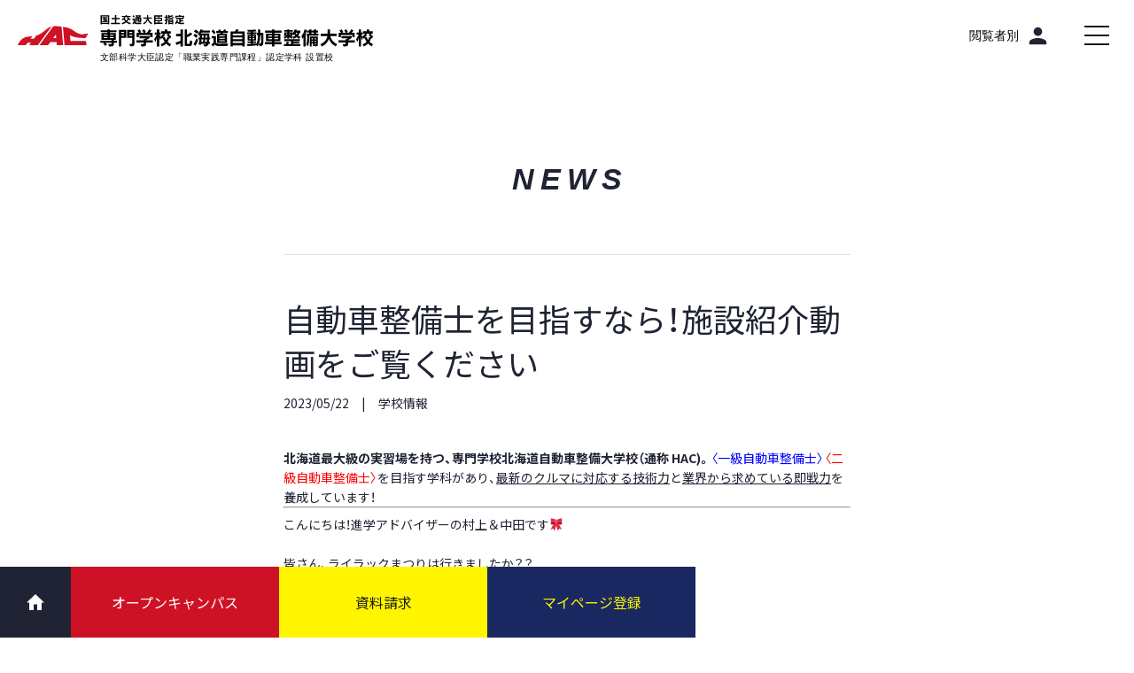

--- FILE ---
content_type: text/html; charset=UTF-8
request_url: https://yoshida-seibi.jp/news/202305228240/
body_size: 10867
content:
<!DOCTYPE html><html lang="ja"><head>  <script>(function(w,d,s,l,i){w[l]=w[l]||[];w[l].push({'gtm.start':
new Date().getTime(),event:'gtm.js'});var f=d.getElementsByTagName(s)[0],
j=d.createElement(s),dl=l!='dataLayer'?'&l='+l:'';j.async=true;j.src=
'https://www.googletagmanager.com/gtm.js?id='+i+dl;f.parentNode.insertBefore(j,f);
})(window,document,'script','dataLayer','GTM-P85SV7');</script> 
 <script>(function(w,d,s,l,i){w[l]=w[l]||[];w[l].push({'gtm.start':
new Date().getTime(),event:'gtm.js'});var f=d.getElementsByTagName(s)[0],
j=d.createElement(s),dl=l!='dataLayer'?'&l='+l:'';j.async=true;j.src=
'https://www.googletagmanager.com/gtm.js?id='+i+dl;f.parentNode.insertBefore(j,f);
})(window,document,'script','dataLayer','GTM-WSPC5XZ');</script> 
 <script>(function(w,d,s,l,i){w[l]=w[l]||[];w[l].push({'gtm.start':
new Date().getTime(),event:'gtm.js'});var f=d.getElementsByTagName(s)[0],
j=d.createElement(s),dl=l!='dataLayer'?'&l='+l:'';j.async=true;j.src=
'https://www.googletagmanager.com/gtm.js?id='+i+dl;f.parentNode.insertBefore(j,f);
})(window,document,'script','dataLayer','GTM-PKNKGDG');</script> <meta charset="UTF-8"><meta name="viewport" content="width=device-width,initial-scale=1.0,maximum-scale=1" /><meta name="format-detection" content="telephone=no"><link rel="stylesheet" href="https://stackpath.bootstrapcdn.com/font-awesome/4.7.0/css/font-awesome.min.css"><link href="https://use.fontawesome.com/releases/v6.4.2/css/all.css" rel="stylesheet"><link href="https://fonts.googleapis.com/icon?family=Material+Icons" rel="stylesheet"><link rel="stylesheet" href="https://cdn.jsdelivr.net/npm/yakuhanjp@3.3.1/dist/css/yakuhanjp.min.css"> <script>function open_book(url, name, option)
{
  if (navigator.userAgent.indexOf("Android") != -1)
    option = '';
  window.open(url, name, option);
}</script> </head><meta name='robots' content='index, follow, max-image-preview:large, max-snippet:-1, max-video-preview:-1' /><link media="all" href="https://yoshida-seibi.jp/wp-seibi/wp-content/cache/autoptimize/css/autoptimize_98e1b1e5dc3c960d49b6d91b0c524259.css" rel="stylesheet"><title>自動車整備士を目指すなら！施設紹介動画をご覧ください ｜専門学校北海道自動車整備大学校</title><meta name="description" content="北海道自動車整備大学校から「自動車整備士を目指すなら！施設紹介動画をご覧ください 」の最新NEWSをお知らせします。" /><link rel="canonical" href="https://yoshida-seibi.jp/news/202305228240/" /><meta property="og:locale" content="ja_JP" /><meta property="og:type" content="article" /><meta property="og:title" content="自動車整備士を目指すなら！施設紹介動画をご覧ください ｜専門学校北海道自動車整備大学校" /><meta property="og:description" content="北海道自動車整備大学校から「自動車整備士を目指すなら！施設紹介動画をご覧ください 」の最新NEWSをお知らせします。" /><meta property="og:url" content="https://yoshida-seibi.jp/news/202305228240/" /><meta property="og:site_name" content="専門学校北海道自動車整備大学校" /><meta property="article:modified_time" content="2023-05-29T22:59:12+00:00" /><meta property="og:image" content="https://yoshida-seibi.jp/wp-seibi/wp-content/uploads/2023/05/line_oa_chat_230522_140648.jpg" /><meta property="og:image:width" content="1124" /><meta property="og:image:height" content="821" /><meta property="og:image:type" content="image/jpeg" /><meta name="twitter:card" content="summary_large_image" /><meta name="twitter:label1" content="推定読み取り時間" /><meta name="twitter:data1" content="2分" /> <script type="application/ld+json" class="yoast-schema-graph">{"@context":"https://schema.org","@graph":[{"@type":"WebPage","@id":"https://yoshida-seibi.jp/news/202305228240/","url":"https://yoshida-seibi.jp/news/202305228240/","name":"自動車整備士を目指すなら！施設紹介動画をご覧ください ｜専門学校北海道自動車整備大学校","isPartOf":{"@id":"https://yoshida-seibi.jp/#website"},"primaryImageOfPage":{"@id":"https://yoshida-seibi.jp/news/202305228240/#primaryimage"},"image":{"@id":"https://yoshida-seibi.jp/news/202305228240/#primaryimage"},"thumbnailUrl":"https://yoshida-seibi.jp/wp-seibi/wp-content/uploads/2023/05/line_oa_chat_230522_140648.jpg","datePublished":"2023-05-22T05:24:39+00:00","dateModified":"2023-05-29T22:59:12+00:00","description":"北海道自動車整備大学校から「自動車整備士を目指すなら！施設紹介動画をご覧ください 」の最新NEWSをお知らせします。","breadcrumb":{"@id":"https://yoshida-seibi.jp/news/202305228240/#breadcrumb"},"inLanguage":"ja","potentialAction":[{"@type":"ReadAction","target":["https://yoshida-seibi.jp/news/202305228240/"]}]},{"@type":"ImageObject","inLanguage":"ja","@id":"https://yoshida-seibi.jp/news/202305228240/#primaryimage","url":"https://yoshida-seibi.jp/wp-seibi/wp-content/uploads/2023/05/line_oa_chat_230522_140648.jpg","contentUrl":"https://yoshida-seibi.jp/wp-seibi/wp-content/uploads/2023/05/line_oa_chat_230522_140648.jpg","width":1124,"height":821},{"@type":"BreadcrumbList","@id":"https://yoshida-seibi.jp/news/202305228240/#breadcrumb","itemListElement":[{"@type":"ListItem","position":1,"name":"ホーム","item":"https://yoshida-seibi.jp/"},{"@type":"ListItem","position":2,"name":"NEWS","item":"https://yoshida-seibi.jp/news/"},{"@type":"ListItem","position":3,"name":"自動車整備士を目指すなら！施設紹介動画をご覧ください"}]},{"@type":"WebSite","@id":"https://yoshida-seibi.jp/#website","url":"https://yoshida-seibi.jp/","name":"専門学校北海道自動車整備大学校","description":"","potentialAction":[{"@type":"SearchAction","target":{"@type":"EntryPoint","urlTemplate":"https://yoshida-seibi.jp/?s={search_term_string}"},"query-input":"required name=search_term_string"}],"inLanguage":"ja"}]}</script>  <script type="text/javascript">window._wpemojiSettings = {"baseUrl":"https:\/\/s.w.org\/images\/core\/emoji\/14.0.0\/72x72\/","ext":".png","svgUrl":"https:\/\/s.w.org\/images\/core\/emoji\/14.0.0\/svg\/","svgExt":".svg","source":{"concatemoji":"https:\/\/yoshida-seibi.jp\/wp-seibi\/wp-includes\/js\/wp-emoji-release.min.js?ver=6.4.7"}};
/*! This file is auto-generated */
!function(i,n){var o,s,e;function c(e){try{var t={supportTests:e,timestamp:(new Date).valueOf()};sessionStorage.setItem(o,JSON.stringify(t))}catch(e){}}function p(e,t,n){e.clearRect(0,0,e.canvas.width,e.canvas.height),e.fillText(t,0,0);var t=new Uint32Array(e.getImageData(0,0,e.canvas.width,e.canvas.height).data),r=(e.clearRect(0,0,e.canvas.width,e.canvas.height),e.fillText(n,0,0),new Uint32Array(e.getImageData(0,0,e.canvas.width,e.canvas.height).data));return t.every(function(e,t){return e===r[t]})}function u(e,t,n){switch(t){case"flag":return n(e,"\ud83c\udff3\ufe0f\u200d\u26a7\ufe0f","\ud83c\udff3\ufe0f\u200b\u26a7\ufe0f")?!1:!n(e,"\ud83c\uddfa\ud83c\uddf3","\ud83c\uddfa\u200b\ud83c\uddf3")&&!n(e,"\ud83c\udff4\udb40\udc67\udb40\udc62\udb40\udc65\udb40\udc6e\udb40\udc67\udb40\udc7f","\ud83c\udff4\u200b\udb40\udc67\u200b\udb40\udc62\u200b\udb40\udc65\u200b\udb40\udc6e\u200b\udb40\udc67\u200b\udb40\udc7f");case"emoji":return!n(e,"\ud83e\udef1\ud83c\udffb\u200d\ud83e\udef2\ud83c\udfff","\ud83e\udef1\ud83c\udffb\u200b\ud83e\udef2\ud83c\udfff")}return!1}function f(e,t,n){var r="undefined"!=typeof WorkerGlobalScope&&self instanceof WorkerGlobalScope?new OffscreenCanvas(300,150):i.createElement("canvas"),a=r.getContext("2d",{willReadFrequently:!0}),o=(a.textBaseline="top",a.font="600 32px Arial",{});return e.forEach(function(e){o[e]=t(a,e,n)}),o}function t(e){var t=i.createElement("script");t.src=e,t.defer=!0,i.head.appendChild(t)}"undefined"!=typeof Promise&&(o="wpEmojiSettingsSupports",s=["flag","emoji"],n.supports={everything:!0,everythingExceptFlag:!0},e=new Promise(function(e){i.addEventListener("DOMContentLoaded",e,{once:!0})}),new Promise(function(t){var n=function(){try{var e=JSON.parse(sessionStorage.getItem(o));if("object"==typeof e&&"number"==typeof e.timestamp&&(new Date).valueOf()<e.timestamp+604800&&"object"==typeof e.supportTests)return e.supportTests}catch(e){}return null}();if(!n){if("undefined"!=typeof Worker&&"undefined"!=typeof OffscreenCanvas&&"undefined"!=typeof URL&&URL.createObjectURL&&"undefined"!=typeof Blob)try{var e="postMessage("+f.toString()+"("+[JSON.stringify(s),u.toString(),p.toString()].join(",")+"));",r=new Blob([e],{type:"text/javascript"}),a=new Worker(URL.createObjectURL(r),{name:"wpTestEmojiSupports"});return void(a.onmessage=function(e){c(n=e.data),a.terminate(),t(n)})}catch(e){}c(n=f(s,u,p))}t(n)}).then(function(e){for(var t in e)n.supports[t]=e[t],n.supports.everything=n.supports.everything&&n.supports[t],"flag"!==t&&(n.supports.everythingExceptFlag=n.supports.everythingExceptFlag&&n.supports[t]);n.supports.everythingExceptFlag=n.supports.everythingExceptFlag&&!n.supports.flag,n.DOMReady=!1,n.readyCallback=function(){n.DOMReady=!0}}).then(function(){return e}).then(function(){var e;n.supports.everything||(n.readyCallback(),(e=n.source||{}).concatemoji?t(e.concatemoji):e.wpemoji&&e.twemoji&&(t(e.twemoji),t(e.wpemoji)))}))}((window,document),window._wpemojiSettings);</script> <style id='eo-leaflet.js-inline-css' type='text/css'>.leaflet-popup-close-button{box-shadow:none!important;}</style><style id='wp-emoji-styles-inline-css' type='text/css'>img.wp-smiley, img.emoji {
		display: inline !important;
		border: none !important;
		box-shadow: none !important;
		height: 1em !important;
		width: 1em !important;
		margin: 0 0.07em !important;
		vertical-align: -0.1em !important;
		background: none !important;
		padding: 0 !important;
	}</style><style id='classic-theme-styles-inline-css' type='text/css'>/*! This file is auto-generated */
.wp-block-button__link{color:#fff;background-color:#32373c;border-radius:9999px;box-shadow:none;text-decoration:none;padding:calc(.667em + 2px) calc(1.333em + 2px);font-size:1.125em}.wp-block-file__button{background:#32373c;color:#fff;text-decoration:none}</style><link rel="https://api.w.org/" href="https://yoshida-seibi.jp/wp-json/" /><link rel="alternate" type="application/json" href="https://yoshida-seibi.jp/wp-json/wp/v2/news/8240" /><link rel='shortlink' href='https://yoshida-seibi.jp/?p=8240' /><link rel="alternate" type="application/json+oembed" href="https://yoshida-seibi.jp/wp-json/oembed/1.0/embed?url=https%3A%2F%2Fyoshida-seibi.jp%2Fnews%2F202305228240%2F" /><link rel="alternate" type="text/xml+oembed" href="https://yoshida-seibi.jp/wp-json/oembed/1.0/embed?url=https%3A%2F%2Fyoshida-seibi.jp%2Fnews%2F202305228240%2F&#038;format=xml" /> <script src="https://ajax.googleapis.com/ajax/libs/jquery/2.2.4/jquery.min.js"></script> </head><body id="top"> <noscript><iframe src="https://www.googletagmanager.com/ns.html?id=GTM-P85SV7"
height="0" width="0" style="display:none;visibility:hidden"></iframe></noscript> <noscript><iframe src="https://www.googletagmanager.com/ns.html?id=GTM-WSPC5XZ"
height="0" width="0" style="display:none;visibility:hidden"></iframe></noscript> <noscript><iframe src="https://www.googletagmanager.com/ns.html?id=GTM-PKNKGDG"
height="0" width="0" style="display:none;visibility:hidden"></iframe></noscript><header class="header"><div class="header__wrap"><div class="header__head"><a href="https://yoshida-seibi.jp/"><img src="https://yoshida-seibi.jp/wp-seibi/wp-content/themes/seibi/assets/img/logo_1.svg" alt="専門学校 北海道自動車整備大学校"></a></div><ul class="header__items"><li class="header__item"> <button type="button" class="header__btn" aria-expanded="false" aria-controls="nav-1"> <span>学科紹介</span> <i class="material-icons" aria-hidden="true" data-icon="keyboard_arrow_down"></i> </button></li><li class="header__item"> <button type="button" class="header__btn" aria-expanded="false" aria-controls="nav-2"> <span>学校について</span> <i class="material-icons" aria-hidden="true" data-icon="keyboard_arrow_down"></i> </button></li><li class="header__item"> <button type="button" class="header__btn" aria-expanded="false" aria-controls="nav-3"> <span>資格・就職</span> <i class="material-icons" aria-hidden="true" data-icon="keyboard_arrow_down"></i> </button></li><li class="header__item"> <button type="button" class="header__btn" aria-expanded="false" aria-controls="nav-4"> <span>先輩の声</span> <i class="material-icons" aria-hidden="true" data-icon="keyboard_arrow_down"></i> </button></li><li class="header__item -type"> <button type="button" class="header__btn" aria-expanded="false" aria-controls="nav-5" aria-label="閲覧者別"> <span>閲覧者別</span> <i aria-hidden="true"> <span class="material-icons -open">person</span> <span class="material-icons -close">clear</span> </i> </button></li><li class="header__item -nav"> <button type="button" class="header__btn" aria-expanded="false" aria-controls="nav-6" aria-label="メインメニューを開閉する"> <span aria-hidden="true"><span></span></span> </button></li></ul></div></header><nav class="nav" aria-hidden="true" aria-label="メインメニュー"><div id="nav-1" class="nav__wrap" aria-hidden="true"><dl class="nav__box"><dt class="nav__heading"> <span>学科紹介</span> <i class="material-icons" aria-hidden="true" data-icon="import_contacts"></i></dt><dd><ul class="nav-system"><li class="nav-system__item -type-1"> <a href="https://yoshida-seibi.jp/jidoshaseibi-1kyu/"> <noscript><img src="https://yoshida-seibi.jp/wp-seibi/wp-content/themes/seibi/assets/img/bg_nav_1_2024.png" alt="一級自動車整備学科"></noscript><img class="lazyload" src='data:image/svg+xml,%3Csvg%20xmlns=%22http://www.w3.org/2000/svg%22%20viewBox=%220%200%20210%20140%22%3E%3C/svg%3E' data-src="https://yoshida-seibi.jp/wp-seibi/wp-content/themes/seibi/assets/img/bg_nav_1_2024.png" alt="一級自動車整備学科"> </a></li><li class="nav-system__item -type-2"> <a href="https://yoshida-seibi.jp/jidoshaseibi-2kyu/"> <noscript><img src="https://yoshida-seibi.jp/wp-seibi/wp-content/themes/seibi/assets/img/bg_nav_2_2024.png" alt="二級自動車整備学科"></noscript><img class="lazyload" src='data:image/svg+xml,%3Csvg%20xmlns=%22http://www.w3.org/2000/svg%22%20viewBox=%220%200%20210%20140%22%3E%3C/svg%3E' data-src="https://yoshida-seibi.jp/wp-seibi/wp-content/themes/seibi/assets/img/bg_nav_2_2024.png" alt="二級自動車整備学科"> </a></li></ul></dd></dl></div><div id="nav-2" class="nav__wrap" aria-hidden="true"><dl class="nav__box"><dt class="nav__heading"> <span>学校について</span> <i class="material-icons" aria-hidden="true" data-icon="location_city"></i></dt><dd><ul class="nav__items"><li class="nav__item"> <a href="https://yoshida-seibi.jp/gaiyo/"> <span>学校概要</span> <i class="material-icons" aria-hidden="true" data-icon="arrow_forward"></i> </a></li><li class="nav__item"> <a href="https://yoshida-seibi.jp/jukensei/miryoku/#point1"> <span>施設・設備</span> <i class="material-icons" aria-hidden="true" data-icon="arrow_forward"></i> </a></li><li class="nav__item"> <a href="https://goo.gl/maps/eWsTHJbGb9CRgMsG7" target="_blank"> <span>交通アクセス</span> <i class="material-icons" aria-hidden="true" data-icon="arrow_forward"></i> </a></li><li class="nav__item"> <a href="https://yoshida-seibi.jp/campus/"> <span>キャンパスライフ</span> <i class="material-icons" aria-hidden="true" data-icon="arrow_forward"></i> </a></li><li class="nav__item"> <a href="https://club.yoshida-g.ac.jp/#seibi" target="_blank"> <span>クラブ・サークル</span> <i class="material-icons" aria-hidden="true" data-icon="arrow_launch"></i> </a></li></ul></dd></dl></div><div id="nav-3" class="nav__wrap" aria-hidden="true"><dl class="nav__box"><dt class="nav__heading"> <span>資格・就職</span> <i class="material-icons" aria-hidden="true" data-icon="book"></i></dt><dd><ul class="nav__items"><li class="nav__item"> <a href="https://yoshida-seibi.jp/shushoku/"> <span>就職実績</span> <i class="material-icons" aria-hidden="true" data-icon="arrow_forward"></i> </a></li><li class="nav__item"> <a href="https://yoshida-seibi.jp/shikaku/"> <span>資格と職業</span> <i class="material-icons" aria-hidden="true" data-icon="arrow_forward"></i> </a></li></ul></dd></dl></div><div id="nav-4" class="nav__wrap" aria-hidden="true"><dl class="nav__box"><dt class="nav__heading"> <span>先輩の声</span> <i aria-hidden="true"> <span class="material-icons">account_box</span> <span class="material-icons">arrow_drop_down</span> </i></dt><dd><ul class="nav__items"><li class="nav__item"> <a href="https://yoshida-seibi.jp/obog/"> <span>OB・OG紹介</span> <i class="material-icons" aria-hidden="true" data-icon="arrow_forward"></i> </a></li><li class="nav__item"> <a href="https://yoshida-seibi.jp/gakusei/"> <span>在校生紹介</span> <i class="material-icons" aria-hidden="true" data-icon="arrow_forward"></i> </a></li></ul></dd></dl></div><div id="nav-5" class="nav__wrap" aria-hidden="true"><dl class="nav__box"><dt class="nav__heading"> <span>閲覧者別メニュー</span> <i class="material-icons" aria-hidden="true" data-icon="location_city"></i></dt><dd><ul class="nav__items"><li class="nav__item"> <a href="https://yoshida-seibi.jp/jukensei/"> <span><i class="material-icons" data-icon="face"></i>受験生の皆様</span> <i class="material-icons" aria-hidden="true" data-icon="arrow_forward"></i> </a></li><li class="nav__item"> <a href="https://yoshida-seibi.jp/shakaijin-saishingaku/"> <span><i class="material-icons" data-icon="replay"></i>社会人・再進学希望の皆様</span> <i class="material-icons" aria-hidden="true" data-icon="arrow_forward"></i> </a></li><li class="nav__item"> <a href="https://yoshida-seibi.jp/hogosha-kokokyoyu/"> <span><i class="material-icons" data-icon="group"></i>保護者・高校教諭の皆様</span> <i class="material-icons" aria-hidden="true" data-icon="arrow_forward"></i> </a></li><li class="nav__item"> <a href="https://yoshida-g.ac.jp/kigyo/" target="_blank"> <span><i class="material-icons" data-icon="business"></i>企業の皆様</span> <i class="material-icons" aria-hidden="true" data-icon="arrow_forward"></i> </a></li><li class="nav__item"> <a href="https://obog.yoshida-g.ac.jp/dosokai/" target="_blank"> <span><i class="material-icons" data-icon="school"></i>卒業生の皆様</span> <i class="material-icons" aria-hidden="true" data-icon="arrow_forward"></i> </a></li></ul></dd></dl></div><div id="nav-6" class="nav__wrap" aria-hidden="true"><div class="main-nav"><div class="main-nav__wrap"><div class="nav-form"><div class="search-box"> <script>(function() {
    var cx = '016584166050783485595:s0qbjp6wtzq';
    var gcse = document.createElement('script');
    gcse.type = 'text/javascript';
    gcse.async = true;
    gcse.src = 'https://cse.google.com/cse.js?cx=' + cx;
    var s = document.getElementsByTagName('script')[0];
    s.parentNode.insertBefore(gcse, s);
  })();</script> <gcse:searchbox-only></gcse:searchbox-only></div></div><div class="main-nav__box"><dl class="main-nav__intro"><dt> <i class="material-icons" aria-hidden="true" data-icon="import_contacts"></i> <span>学科紹介</span></dt><dd><ul class="main-nav__classes"><li class="main-nav__class"> <a href="https://yoshida-seibi.jp/jidoshaseibi-1kyu/"><noscript><img src="https://yoshida-seibi.jp/wp-seibi/wp-content/themes/seibi/assets/img/bg_nav_3_2024.png" alt="一級自動車整備学科"></noscript><img class="lazyload" src='data:image/svg+xml,%3Csvg%20xmlns=%22http://www.w3.org/2000/svg%22%20viewBox=%220%200%20210%20140%22%3E%3C/svg%3E' data-src="https://yoshida-seibi.jp/wp-seibi/wp-content/themes/seibi/assets/img/bg_nav_3_2024.png" alt="一級自動車整備学科"></a></li><li class="main-nav__class"> <a href="https://yoshida-seibi.jp/jidoshaseibi-2kyu/"><noscript><img src="https://yoshida-seibi.jp/wp-seibi/wp-content/themes/seibi/assets/img/bg_nav_4_2024.png" alt="二級自動車整備学科"></noscript><img class="lazyload" src='data:image/svg+xml,%3Csvg%20xmlns=%22http://www.w3.org/2000/svg%22%20viewBox=%220%200%20210%20140%22%3E%3C/svg%3E' data-src="https://yoshida-seibi.jp/wp-seibi/wp-content/themes/seibi/assets/img/bg_nav_4_2024.png" alt="二級自動車整備学科"></a></li></ul></dd></dl><div class="main-nav__items"><dl class="main-nav__item"><dt> <button type="button" class="main-nav__heading"> <i class="material-icons" aria-hidden="true" data-icon="location_city"></i> <span>学校について</span> </button></dt><dd class="main-nav__detail"><ul class="main-nav__lists"><li class="main-nav__list"> <a href="https://yoshida-seibi.jp/gaiyo/"> <i class="material-icons" aria-hidden="true" data-icon="arrow_forward"></i> <span>学校概要</span> </a></li><li class="main-nav__list"> <a href="https://yoshida-seibi.jp/jukensei/miryoku/#point1"> <i class="material-icons" aria-hidden="true" data-icon="arrow_forward"></i> <span>施設・設備</span> </a></li><li class="main-nav__list"> <a href="https://goo.gl/maps/eWsTHJbGb9CRgMsG7" target="_blank"> <i class="material-icons" aria-hidden="true" data-icon="arrow_forward"></i> <span>交通アクセス</span> </a></li></ul><ul class="main-nav__lists"><li class="main-nav__list"> <a href="https://yoshida-seibi.jp/campus/"> <i class="material-icons" aria-hidden="true" data-icon="arrow_forward"></i> <span>キャンパスライフ</span> </a></li><li class="main-nav__list"> <a href="https://club.yoshida-g.ac.jp/#seibi" target="_blank"> <i class="material-icons" aria-hidden="true" data-icon="launch"></i> <span>クラブ・サークル</span> </a></li></ul></dd></dl><div class="main-nav__item -col-2"><dl class="main-nav__col-2"><dt> <button type="button" class="main-nav__heading"> <i class="material-icons" aria-hidden="true" data-icon="book"></i> <span>資格・就職</span> </button></dt><dd class="main-nav__detail"><ul class="main-nav__lists -col-2"><li class="main-nav__list"> <a href="https://yoshida-seibi.jp/shushoku/"> <i class="material-icons" aria-hidden="true" data-icon="arrow_forward"></i> <span>就職実績</span> </a></li><li class="main-nav__list"> <a href="https://yoshida-seibi.jp/shikaku/"> <i class="material-icons" aria-hidden="true" data-icon="arrow_forward"></i> <span>資格と職業</span> </a></li></ul></dd></dl><dl class="main-nav__col-2"><dt> <button type="button" class="main-nav__heading"> <i aria-hidden="true"> <span class="material-icons">account_box</span> <span class="material-icons">arrow_drop_down</span> </i> <span>先輩の声</span> </button></dt><dd class="main-nav__detail"><ul class="main-nav__lists -col-2"><li class="main-nav__list"> <a href="https://yoshida-seibi.jp/obog/"> <i class="material-icons" aria-hidden="true" data-icon="arrow_forward"></i> <span>OB・OG紹介</span> </a></li><li class="main-nav__list"> <a href="https://yoshida-seibi.jp/gakusei/"> <i class="material-icons" aria-hidden="true" data-icon="arrow_forward"></i> <span>在校生紹介</span> </a></li></ul></dd></dl></div><dl class="main-nav__item -col-4"><dt> <button type="button" class="main-nav__heading"> <i class="material-icons" aria-hidden="true" data-icon="border_color"></i> <span>入試情報</span> </button></dt><dd class="main-nav__detail -col-4"><ul class="main-nav__lists -col-4"><li class="main-nav__list"> <a href="https://yoshida-seibi.jp/boshu/"> <i class="material-icons" aria-hidden="true" data-icon="arrow_forward"></i> <span>募集要項</span> </a></li><li class="main-nav__list"> <a href="https://yoshida-seibi.jp/boshu/#boshu02"> <i class="material-icons" aria-hidden="true" data-icon="arrow_forward"></i> <span>学費</span> </a></li></ul><ul class="main-nav__lists -col-4"><li class="main-nav__list"> <a href="https://yoshida-seibi.jp/boshu/#boshu03"> <i class="material-icons" aria-hidden="true" data-icon="arrow_forward"></i> <span>出願方法</span> </a></li><li class="main-nav__list"> <a href="https://yoshida-seibi.jp/boshu/#boshu01"> <i class="material-icons" aria-hidden="true" data-icon="arrow_forward"></i> <span>AO特待入学</span> </a></li></ul><ul class="main-nav__lists -col-4"><li class="main-nav__list"> <a href="https://yoshida-seibi.jp/boshu/#boshu02"> <i class="material-icons" aria-hidden="true" data-icon="arrow_forward"></i> <span>学費免除制度</span> </a></li><li class="main-nav__list"> <a href="https://yoshida-seibi.jp/boshu/#boshu02"> <i class="material-icons" aria-hidden="true" data-icon="arrow_forward"></i> <span>学費サポート制度</span> </a></li></ul><ul class="main-nav__lists -col-4"><li class="main-nav__list"> <a href="https://yoshida-seibi.jp/kigyo-shoreikin/"> <i class="material-icons" aria-hidden="true" data-icon="arrow_forward"></i> <span>企業奨学金制度</span> </a></li><li class="main-nav__list"> <a href="https://yoshida-seibi.jp/boshu/#boshu04"> <i class="material-icons" aria-hidden="true" data-icon="arrow_forward"></i> <span>出願書類</span> </a></li></ul></dd></dl></div><div class="main-nav__foot-1"> <a href="https://yoshida-seibi.jp/jukensei/miryoku/" class="main-nav__fig"> <noscript><img src="https://yoshida-seibi.jp/wp-seibi/wp-content/themes/seibi/assets/img/bg_nav_5_2024.png" alt="HACの魅力"></noscript><img class="lazyload" src='data:image/svg+xml,%3Csvg%20xmlns=%22http://www.w3.org/2000/svg%22%20viewBox=%220%200%20210%20140%22%3E%3C/svg%3E' data-src="https://yoshida-seibi.jp/wp-seibi/wp-content/themes/seibi/assets/img/bg_nav_5_2024.png" alt="HACの魅力"> </a><ul class="main-nav__picks"><li class="main-nav__pick -event"> <a href="https://form.e-v-o.jp/oc/yoshida_g" target="_blank"> <span>受験生向けイベントサイト</span> <i class="material-icons" aria-hidden="true" data-icon="launch"></i> </a></li><li class="main-nav__pick"> <a href="https://x.com/yoshida_seibi" target="_blank"> <i class="fa-brands fa-x-twitter" aria-hidden="true"></i> <span>X</span> </a></li><li class="main-nav__pick"> <a href="https://yoshida-seibi.jp/news/"> <i class="material-icons" aria-hidden="true" data-icon="local_library"></i> <span>News</span> </a></li></ul></div><div class="main-nav__foot-2"><ul class="main-nav__links"><li class="main-nav__link"><a href="https://yoshida-g.gr.jp/yac-shiryo/" target="_blank">お問い合わせ</a></li><li class="main-nav__link"><a href="https://faq.yoshida-g.ac.jp/yoshida-seibi/" target="_blank">よくある質問</a></li><li class="main-nav__link"><a href="https://yoshida-seibi.jp/link/">関連リンク</a></li></ul><ul class="main-nav__links"><li class="main-nav__link"><a href="https://yoshida-g.ac.jp/policy/" target="_blank">サイトポリシー</a></li><li class="main-nav__link"><a href="https://yoshida-g.ac.jp/kyoinsaiyo/" target="_blank">教員採用</a></li><li class="main-nav__link"><a href="https://yoshida-g.gr.jp/about/donation/" target="_blank">寄付金のお願い</a></li></ul></div></div></div></div></div></nav><main class="l-main"><div class="news"><div class="l-wrapper"><p class="news__head">NEWS</p><section class="news-detail"><h1 class="news-detail__head">自動車整備士を目指すなら！施設紹介動画をご覧ください</h1><ul class="news-detail__data"><li class="news-detail__date"><time datetime="2023-05-22">2023/05/22</time></li><li class="news-detail__category"><a href="https://yoshida-seibi.jp/news-category/%e5%ad%a6%e6%a0%a1%e6%83%85%e5%a0%b1/" rel="tag">学校情報</a></li></ul><div class="the-content"><p><strong>北海道最大級の実習場を持つ、専門学校北海道自動車整備大学校（通称<span> HAC)</span>。</strong><span style="color: #0000ff;">〈一級自動車整備士〉</span><span style="color: #ff0000;">〈二級自動車整備士〉</span>を目指す学科があり、<u>最新のクルマに対応する技術力</u>と<u>業界から求めている即戦力</u>を養成しています！</p><hr /><p>こんにちは！進学アドバイザーの村上＆中田です🎀</p><p>&nbsp;</p><p>皆さん、ライラックまつりは行きましたか？？</p><p>中田はライラックまつりに行って花粉症になりました😉</p><p>皆さんお気をつけてくださいね～🍀</p><p>&nbsp;</p><p>話は変わりますが、、、</p><p>北海道自動車整備大学校は1号館、2号館、3号館があるのをご存じでしたか？</p><p>&nbsp;</p><p>1号館、2号館、3号館で1～4年生までが同時に授業を行えるくらい広い施設になっています！</p><p>さらに！本校は広いだけでなく、<strong><mark>実習車両・施設設備も充実</mark></strong>しています😆😆</p><p><img fetchpriority="high" decoding="async" src="https://yoshida-seibi.jp/wp-seibi/wp-content/uploads/2023/05/10.15_004-1-scaled.jpg" alt="" width="386" height="257" class="alignnone  wp-image-8243" srcset="https://yoshida-seibi.jp/wp-seibi/wp-content/uploads/2023/05/10.15_004-1-scaled.jpg 2560w, https://yoshida-seibi.jp/wp-seibi/wp-content/uploads/2023/05/10.15_004-1-768x512.jpg 768w, https://yoshida-seibi.jp/wp-seibi/wp-content/uploads/2023/05/10.15_004-1-1536x1024.jpg 1536w, https://yoshida-seibi.jp/wp-seibi/wp-content/uploads/2023/05/10.15_004-1-2048x1365.jpg 2048w" sizes="(max-width: 386px) 100vw, 386px" /></p><p>&nbsp;</p><p>1度も本校の施設を見たことがない方！まずは動画を見てみてください～👀</p><p>動画は下記画像をタップしてみてくださいね～🌟</p><p><a href="https://youtube.com/shorts/EP16wwkCkgU?feature=share"><noscript><img decoding="async" src="https://yoshida-seibi.jp/wp-seibi/wp-content/uploads/2023/05/line_oa_chat_230522_140648.jpg" alt="" width="360" height="263" class="alignnone  wp-image-8245" srcset="https://yoshida-seibi.jp/wp-seibi/wp-content/uploads/2023/05/line_oa_chat_230522_140648.jpg 1124w, https://yoshida-seibi.jp/wp-seibi/wp-content/uploads/2023/05/line_oa_chat_230522_140648-768x561.jpg 768w" sizes="(max-width: 360px) 100vw, 360px" /></noscript><img decoding="async" src='data:image/svg+xml,%3Csvg%20xmlns=%22http://www.w3.org/2000/svg%22%20viewBox=%220%200%20360%20263%22%3E%3C/svg%3E' data-src="https://yoshida-seibi.jp/wp-seibi/wp-content/uploads/2023/05/line_oa_chat_230522_140648.jpg" alt="" width="360" height="263" class="lazyload alignnone  wp-image-8245" data-srcset="https://yoshida-seibi.jp/wp-seibi/wp-content/uploads/2023/05/line_oa_chat_230522_140648.jpg 1124w, https://yoshida-seibi.jp/wp-seibi/wp-content/uploads/2023/05/line_oa_chat_230522_140648-768x561.jpg 768w" data-sizes="(max-width: 360px) 100vw, 360px" /></a><a href="https://youtube.com/shorts/achQO3StZuQ?feature=share"><noscript><img decoding="async" src="https://yoshida-seibi.jp/wp-seibi/wp-content/uploads/2023/05/line_oa_chat_230522_140652.jpg" alt="" width="354" height="263" class="alignnone  wp-image-8244" srcset="https://yoshida-seibi.jp/wp-seibi/wp-content/uploads/2023/05/line_oa_chat_230522_140652.jpg 1124w, https://yoshida-seibi.jp/wp-seibi/wp-content/uploads/2023/05/line_oa_chat_230522_140652-768x571.jpg 768w" sizes="(max-width: 354px) 100vw, 354px" /></noscript><img decoding="async" src='data:image/svg+xml,%3Csvg%20xmlns=%22http://www.w3.org/2000/svg%22%20viewBox=%220%200%20354%20263%22%3E%3C/svg%3E' data-src="https://yoshida-seibi.jp/wp-seibi/wp-content/uploads/2023/05/line_oa_chat_230522_140652.jpg" alt="" width="354" height="263" class="lazyload alignnone  wp-image-8244" data-srcset="https://yoshida-seibi.jp/wp-seibi/wp-content/uploads/2023/05/line_oa_chat_230522_140652.jpg 1124w, https://yoshida-seibi.jp/wp-seibi/wp-content/uploads/2023/05/line_oa_chat_230522_140652-768x571.jpg 768w" data-sizes="(max-width: 354px) 100vw, 354px" /></a></p><p>&nbsp;</p><p>3号館の動画は出来上がり次第またこちらでお伝えしますね～</p><p>お楽しみに！！！😌🫰🫰</p><p>&nbsp;</p><p>そして、<span style="font-size: 16px;"><strong><span style="color: #ff99cc;">「動画を見てHACに行ってみたい！」</span></strong></span>と思った方はぜひ<span style="font-size: 16px;"><strong><span style="color: #ff0000;">オープンキャンパスに参加</span></strong></span>してみてくださいね～🌞🌷</p><p>先生＆学生＆進学アドバイザー村上・中田でお待ちしています！！</p><p><noscript><img decoding="async" src="https://yoshida-seibi.jp/wp-seibi/wp-content/uploads/2023/05/9443763d2d3cecc7492a8d5115c35254.png" alt="" width="380" height="250" class="alignnone  wp-image-8227" srcset="https://yoshida-seibi.jp/wp-seibi/wp-content/uploads/2023/05/9443763d2d3cecc7492a8d5115c35254.png 820w, https://yoshida-seibi.jp/wp-seibi/wp-content/uploads/2023/05/9443763d2d3cecc7492a8d5115c35254-768x506.png 768w" sizes="(max-width: 380px) 100vw, 380px" /></noscript><img decoding="async" src='data:image/svg+xml,%3Csvg%20xmlns=%22http://www.w3.org/2000/svg%22%20viewBox=%220%200%20380%20250%22%3E%3C/svg%3E' data-src="https://yoshida-seibi.jp/wp-seibi/wp-content/uploads/2023/05/9443763d2d3cecc7492a8d5115c35254.png" alt="" width="380" height="250" class="lazyload alignnone  wp-image-8227" data-srcset="https://yoshida-seibi.jp/wp-seibi/wp-content/uploads/2023/05/9443763d2d3cecc7492a8d5115c35254.png 820w, https://yoshida-seibi.jp/wp-seibi/wp-content/uploads/2023/05/9443763d2d3cecc7492a8d5115c35254-768x506.png 768w" data-sizes="(max-width: 380px) 100vw, 380px" /></p><p>&nbsp;</p><p>是非気になる方は参加してみてくださいね～🤗</p><p>お申し込みは<a href="https://event.yoshida-g.ac.jp/join/event/?school_year=2023&amp;school_name=%E5%B0%82%E9%96%80%E5%AD%A6%E6%A0%A1%E5%8C%97%E6%B5%B7%E9%81%93%E8%87%AA%E5%8B%95%E8%BB%8A%E6%95%B4%E5%82%99%E5%A4%A7%E5%AD%A6%E6%A0%A1"><span style="font-size: 16px;"><strong><mark>こちら</mark></strong></span></a>から❗</p><p>&nbsp;</p><p><span style="color: #ff9900;"><strong>直近のオーキャンは下記画像から！</strong></span></p><p>皆さんのご参加お待ちしています🍀🍀</p><p><a href="https://yoshida-seibi.jp/news/202305178229/"><noscript><img decoding="async" src="https://yoshida-seibi.jp/wp-seibi/wp-content/uploads/2023/04/4cf109fd330f5b514fedd65b81af1e2f.png" alt="" width="428" height="282" class="alignnone  wp-image-8186" srcset="https://yoshida-seibi.jp/wp-seibi/wp-content/uploads/2023/04/4cf109fd330f5b514fedd65b81af1e2f.png 820w, https://yoshida-seibi.jp/wp-seibi/wp-content/uploads/2023/04/4cf109fd330f5b514fedd65b81af1e2f-768x506.png 768w" sizes="(max-width: 428px) 100vw, 428px" /></noscript><img decoding="async" src='data:image/svg+xml,%3Csvg%20xmlns=%22http://www.w3.org/2000/svg%22%20viewBox=%220%200%20428%20282%22%3E%3C/svg%3E' data-src="https://yoshida-seibi.jp/wp-seibi/wp-content/uploads/2023/04/4cf109fd330f5b514fedd65b81af1e2f.png" alt="" width="428" height="282" class="lazyload alignnone  wp-image-8186" data-srcset="https://yoshida-seibi.jp/wp-seibi/wp-content/uploads/2023/04/4cf109fd330f5b514fedd65b81af1e2f.png 820w, https://yoshida-seibi.jp/wp-seibi/wp-content/uploads/2023/04/4cf109fd330f5b514fedd65b81af1e2f-768x506.png 768w" data-sizes="(max-width: 428px) 100vw, 428px" /></a></p><p>&nbsp;</p><p>進学アドバイザー村上＆中田より</p><hr /><p>■<strong>進路活動5つのチェックポイント<strong></strong></strong></p><p><a href="https://yoshida-seibi.jp/wp-seibi/wp-content/uploads/2022/07/2023HAC_P02-P03.webp" target="_blank" rel="noopener"><img decoding="async" src="https://yoshida-seibi.jp/wp-seibi/wp-content/uploads/2022/07/power5.webp" data-src="https://yoshida-seibi.jp/wp-seibi/wp-content/uploads/2022/07/power5.webp" alt="キミを加速させる「好き」に応える５つの「パワー」" width="232" height="72" style="margin: 10px;" /></a></p><p>■<strong>参加申込はコチラから</strong></p><p><a href="https://event.yoshida-g.ac.jp/join/event/?school_year=2022&amp;school_name=%E5%B0%82%E9%96%80%E5%AD%A6%E6%A0%A1%E5%8C%97%E6%B5%B7%E9%81%93%E8%87%AA%E5%8B%95%E8%BB%8A%E6%95%B4%E5%82%99%E5%A4%A7%E5%AD%A6%E6%A0%A1" target="_blank" rel="noopener"><img decoding="async" src="https://yoshida-seibi.jp/wp-seibi/wp-content/uploads/2022/07/opencampus_in.webp" data-src="https://yoshida-seibi.jp/wp-seibi/wp-content/uploads/2022/07/opencampus_in.webp" alt="" width="232" height="72" style="margin: 10px;" /></a></p><p>■LINEなら<strong>「オーキャン参加したい！」とメッセージ</strong>すれば申込めますよ♪そのあとで、申込確認メッセージを待ってくださいね。</p><p><a href="https://lin.ee/UEQlnp1" target="_blank" rel="noopener"><img decoding="async" src="https://scdn.line-apps.com/n/line_add_friends/btn/ja.png" data-src="https://scdn.line-apps.com/n/line_add_friends/btn/ja.png" alt="友だち追加" height="36" border="0" width="232" style="margin: 10px;" /></a></p></div></section> <a href="https://yoshida-seibi.jp/news/" class="news__back"> <span>一覧に戻る</span> <i class="material-icons" aria-hidden="true" data-icon="arrow_forward"></i> </a></div></div></main><footer class="footer"><div class="footer__intro"><div class="breadcrumbs" typeof="BreadcrumbList" vocab="http://schema.org/"> <span><span><a href="https://yoshida-seibi.jp/">ホーム</a></span> &gt; <span><a href="https://yoshida-seibi.jp/news/">NEWS</a></span> &gt; <span class="breadcrumb_last" aria-current="page">自動車整備士を目指すなら！施設紹介動画をご覧ください</span></span></div> <a href="#top" class="btn-pagetop"> <span>PAGE TOP</span> <i class="material-icons" aria-hidden="true" data-icon="expand_less"></i> </a></div><div class="footer-links"> <button type="button" class="footer-links__head" aria-expanded="false" aria-controls="footer-links-1" aria-label="サイトマップを開閉する"><span>サイトマップ</span></button><nav id="footer-links-1" class="footer-links__nav" aria-hidden="true" aria-label="サイトマップ"><div class="footer-links__wrap"><div class="footer-links__items"><dl class="footer-links__item"><dt>学科紹介</dt><dd><ul class="footer-links__links"><li class="footer-links__link"> <a href="https://yoshida-seibi.jp/jidoshaseibi-1kyu/"> <span>一級自動車整備学科</span> <i class="material-icons" aria-hidden="true" data-icon="arrow_forward"></i> </a></li><li class="footer-links__link"> <a href="https://yoshida-seibi.jp/jidoshaseibi-2kyu/"> <span>二級自動車整備学科</span> <i class="material-icons" aria-hidden="true" data-icon="arrow_forward"></i> </a></li></ul></dd></dl><dl class="footer-links__item"><dt>学校について</dt><dd><ul class="footer-links__links"><li class="footer-links__link"> <a href="https://yoshida-seibi.jp/gaiyo/"> <span>学校概要</span> <i class="material-icons" aria-hidden="true" data-icon="arrow_forward"></i> </a></li><li class="footer-links__link"> <a href="https://yoshida-seibi.jp/jukensei/miryoku/#point1"> <span>施設・設備</span> <i class="material-icons" aria-hidden="true" data-icon="arrow_forward"></i> </a></li><li class="footer-links__link"> <a href="https://goo.gl/maps/eWsTHJbGb9CRgMsG7" target="_blank"> <span>交通アクセス</span> <i class="material-icons" aria-hidden="true" data-icon="arrow_forward"></i> </a></li><li class="footer-links__link"> <a href="https://yoshida-seibi.jp/campus/"> <span>キャンパスライフ</span> <i class="material-icons" aria-hidden="true" data-icon="arrow_forward"></i> </a></li><li class="footer-links__link"> <a href="https://club.yoshida-g.ac.jp/#seibi" target="_blank"> <span>クラブ・サークル</span> <i class="material-icons" aria-hidden="true" data-icon="arrow_launch"></i> </a></li></ul></dd></dl></div><div class="footer-links__items"><dl class="footer-links__item"><dt>資格・就職</dt><dd><ul class="footer-links__links"><li class="footer-links__link"> <a href="https://yoshida-seibi.jp/shushoku/"> <span>就職実績</span> <i class="material-icons" aria-hidden="true" data-icon="arrow_forward"></i> </a></li><li class="footer-links__link"> <a href="https://yoshida-seibi.jp/shikaku/"> <span>資格と職業</span> <i class="material-icons" aria-hidden="true" data-icon="arrow_forward"></i> </a></li></ul></dd></dl><dl class="footer-links__item"><dt>先輩の声</dt><dd><ul class="footer-links__links"><li class="footer-links__link"> <a href="https://yoshida-seibi.jp/obog/"> <span>OB・OG紹介</span> <i class="material-icons" aria-hidden="true" data-icon="arrow_forward"></i> </a></li><li class="footer-links__link"> <a href="https://yoshida-seibi.jp/gakusei/"> <span>在校生紹介</span> <i class="material-icons" aria-hidden="true" data-icon="arrow_forward"></i> </a></li></ul></dd></dl></div><div class="footer-links__items"><dl class="footer-links__item"><dt>入試・学費・各種制度（募集要項）</dt><dd><ul class="footer-links__links"><li class="footer-links__link"> <a href="https://yoshida-seibi.jp/boshu/"> <span>募集要項</span> <i class="material-icons" aria-hidden="true" data-icon="arrow_forward"></i> </a></li><li class="footer-links__link"> <a href="https://yoshida-seibi.jp/boshu/#boshu02"> <span>学費</span> <i class="material-icons" aria-hidden="true" data-icon="arrow_forward"></i> </a></li><li class="footer-links__link"> <a href="https://yoshida-seibi.jp/boshu/#boshu03"> <span>出願方法</span> <i class="material-icons" aria-hidden="true" data-icon="arrow_forward"></i> </a></li><li class="footer-links__link"> <a href="https://yoshida-seibi.jp/boshu/#boshu01"> <span>AO特待入学</span> <i class="material-icons" aria-hidden="true" data-icon="arrow_forward"></i> </a></li><li class="footer-links__link"> <a href="https://yoshida-seibi.jp/boshu/#boshu02"> <span>学費免除制度</span> <i class="material-icons" aria-hidden="true" data-icon="arrow_forward"></i> </a></li><li class="footer-links__link"> <a href="https://yoshida-seibi.jp/boshu/#boshu02"> <span>学費サポート制度</span> <i class="material-icons" aria-hidden="true" data-icon="arrow_forward"></i> </a></li><li class="footer-links__link"> <a href="https://yoshida-seibi.jp/kigyo-shoreikin/"> <span>企業奨学金制度</span> <i class="material-icons" aria-hidden="true" data-icon="arrow_forward"></i> </a></li><li class="footer-links__link"> <a href="https://yoshida-seibi.jp/boshu/#boshu04"> <span>出願書類</span> <i class="material-icons" aria-hidden="true" data-icon="arrow_forward"></i> </a></li></ul></dd></dl></div><div class="footer-links__items"><dl class="footer-links__item"><dt>閲覧者別メニュー</dt><dd><ul class="footer-links__links"><li class="footer-links__link"> <a href="https://yoshida-seibi.jp/jukensei/"> <span>受験生の皆様</span> <i class="material-icons" aria-hidden="true" data-icon="arrow_forward"></i> </a></li><li class="footer-links__link"> <a href="https://yoshida-seibi.jp/shakaijin-saishingaku/"> <span>社会人・再進学希望の皆様</span> <i class="material-icons" aria-hidden="true" data-icon="arrow_forward"></i> </a></li><li class="footer-links__link"> <a href="https://yoshida-seibi.jp/hogosha-kokokyoyu/"> <span>保護者・高校教諭の皆様</span> <i class="material-icons" aria-hidden="true" data-icon="arrow_forward"></i> </a></li><li class="footer-links__link"> <a href="https://yoshida-g.ac.jp/kigyo/" target="_blank"> <span>企業の皆様</span> <i class="material-icons" aria-hidden="true" data-icon="arrow_forward"></i> </a></li><li class="footer-links__link"> <a href="https://obog.yoshida-g.ac.jp/dosokai/" target="_blank"> <span>卒業生の皆様</span> <i class="material-icons" aria-hidden="true" data-icon="arrow_forward"></i> </a></li></ul></dd></dl></div></div> <a href="https://yoshida-seibi.jp/jukensei/miryoku/" class="footer-links__btn"> <span>HACの魅力</span> <i class="material-icons" aria-hidden="true" data-icon="arrow_forward"></i> </a> <a href="https://form.e-v-o.jp/oc/yoshida_g" class="footer-links__btn" target="_blank"> <span>進学イベントサイト</span> <i class="material-icons" aria-hidden="true" data-icon="launch"></i> </a><ul class="footer-links__sns"><li> <a href="https://twitter.com/yoshida_seibi" target="_blank"> <span>Twitter</span> <i class="fa fa-twitter" aria-hidden="true"></i> </a></li><li> <a href="https://line.me/R/ti/p/%40mpv5556t" target="_blank"> <span>LINE</span> <i class="fa fa-comment" aria-hidden="true"></i> </a></li><li> <a href="https://www.youtube.com/watch?v=H2Ltn0Vn2Ko" target="_blank"> <span>YouTube</span> <i class="fa fa-youtube-play" aria-hidden="true"></i> </a></li><li> <a href="https://www.instagram.com/p/CDdoUsVgp5Q/" target="_blank"> <span>Instagram</span> <i class="fa fa-instagram" aria-hidden="true"></i> </a></li></ul><div class="footer-links__foot"><ul class="footer-links__pages"><li class="footer-links__page"><a href="https://yoshida-g.gr.jp/yac-shiryo/" target="_blank">お問い合わせ</a></li><li class="footer-links__page"><a href="https://faq.yoshida-g.ac.jp/yoshida-seibi/" target="_blank">よくある質問</a></li><li class="footer-links__page"><a href="https://yoshida-seibi.jp/link/">関連リンク</a></li></ul><ul class="footer-links__pages"><li class="footer-links__page"><a href="https://yoshida-g.ac.jp/policy/" target="_blank">サイトポリシー</a></li><li class="footer-links__page"><a href="https://yoshida-g.ac.jp/kyoinsaiyo/" target="_blank">教員採用</a></li><li class="footer-links__page"><a href="https://yoshida-g.gr.jp/about/donation/" target="_blank">寄付金のお願い</a></li></ul></div></nav></div><div class="footer-links"> <button type="button" class="footer-links__head" aria-expanded="false" aria-controls="footer-links-1" aria-label="グループ校一覧を開閉する"><span>グループ校一覧</span></button><nav id="footer-links-2" class="footer-links__nav -group" aria-hidden="true" aria-label="グループ校一覧"><div class="footer-links__wrap"><div class="footer-links__items -group"><ul class="footer-links__links -group"><li class="footer-links__link"> <a href="https://yoshida-rehabili.jp/" target="_blank"> <span>専門学校北海道リハビリテーション大学校</span> <i class="material-icons" aria-hidden="true" data-icon="arrow_forward"></i> </a></li><li class="footer-links__link"> <a href="https://yoshida-seibi.jp/" target="_blank"> <span>専門学校北海道自動車整備大学校</span> <i class="material-icons" aria-hidden="true" data-icon="arrow_forward"></i> </a></li><li class="footer-links__link"> <a href="https://yoshida-sports.jp/" target="_blank"> <span>北海道スポーツ専門学校</span> <i class="material-icons" aria-hidden="true" data-icon="arrow_forward"></i> </a></li><li class="footer-links__link"> <a href="https://yoshida-fukushi.jp/" target="_blank"> <span>専門学校北海道福祉・保育大学校</span> <i class="material-icons" aria-hidden="true" data-icon="arrow_forward"></i> </a></li></ul></div><div class="footer-links__items -group"><ul class="footer-links__links -group"><li class="footer-links__link"> <a href="https://yoshida-jobi.jp/" target="_blank"> <span>吉田学園情報ビジネス専門学校</span> <i class="material-icons" aria-hidden="true" data-icon="arrow_forward"></i> </a></li><li class="footer-links__link"> <a href="https://yoshida-doubutsu.jp/" target="_blank"> <span>吉田学園動物看護専門学校</span> <i class="material-icons" aria-hidden="true" data-icon="arrow_forward"></i> </a></li><li class="footer-links__link"> <a href="https://yoshida-iryoshika.jp/" target="_blank"> <span>吉田学園医療歯科専門学校</span> <i class="material-icons" aria-hidden="true" data-icon="arrow_forward"></i> </a></li><li class="footer-links__link"> <a href="https://yoshida-koumuinhouka.jp/" target="_blank"> <span>吉田学園公務員法科専門学校</span> <i class="material-icons" aria-hidden="true" data-icon="arrow_forward"></i> </a></li></ul></div></div></nav></div><div class="footer__wrap"><dl class="footer__head"><dt><noscript><img src="https://yoshida-seibi.jp/wp-seibi/wp-content/themes/seibi/assets/img/logo_2.svg" alt="専門学校 北海道自動車整備大学校"></noscript><img class="lazyload" src='data:image/svg+xml,%3Csvg%20xmlns=%22http://www.w3.org/2000/svg%22%20viewBox=%220%200%20210%20140%22%3E%3C/svg%3E' data-src="https://yoshida-seibi.jp/wp-seibi/wp-content/themes/seibi/assets/img/logo_2.svg" alt="専門学校 北海道自動車整備大学校"></dt><dd>札幌市東区中沼西2条1丁目12番25号</dd></dl><div class="footer-school"><div class="footer-school__item"><dl class="footer-school__data"><dt>1号館&3号館</dt><dd>札幌市東区中沼西2条1丁目12番25号</dd><dd> <a href="https://www.google.co.jp/maps/place/%E5%B0%82%E9%96%80%E5%AD%A6%E6%A0%A1%E5%8C%97%E6%B5%B7%E9%81%93%E8%87%AA%E5%8B%95%E8%BB%8A%E6%95%B4%E5%82%99%E5%A4%A7%E5%AD%A6%E6%A0%A1+%E8%87%AA%E5%8B%95%E8%BB%8A%E6%95%B4%E5%82%99%E5%AE%9F%E7%BF%92%E6%A3%9F/@43.1272958,141.4146581,18.75z/data=!4m5!3m4!1s0x5f0b2fa676b06a8b:0xf4c866b8bfd286fe!8m2!3d43.1272558!4d141.4152103?hl=ja&shorturl=1" class="footer-school__btn" target="_blank"> <span>交通アクセス</span> <i class="material-icons" data-icon="place"></i> </a></dd><dd><ul class="footer-school__route"><li><a href="https://www.google.co.jp/maps/dir//%E3%80%92007-0892+%E5%8C%97%E6%B5%B7%E9%81%93%E6%9C%AD%E5%B9%8C%E5%B8%82%E6%9D%B1%E5%8C%BA%E4%B8%AD%E6%B2%BC%E8%A5%BF%EF%BC%92%E6%9D%A1%EF%BC%91%E4%B8%81%E7%9B%AE%EF%BC%91%EF%BC%92+%E5%B0%82%E9%96%80%E5%AD%A6%E6%A0%A1%E5%8C%97%E6%B5%B7%E9%81%93%E8%87%AA%E5%8B%95%E8%BB%8A%E6%95%B4%E5%82%99%E5%A4%A7%E5%AD%A6%E6%A0%A1+%E8%87%AA%E5%8B%95%E8%BB%8A%E6%95%B4%E5%82%99%E5%AE%9F%E7%BF%92%E6%A3%9F/@43.1272958,141.4146581,18.75z/data=!4m9!4m8!1m0!1m5!1m1!1s0x5f0b2fa676b06a8b:0xf4c866b8bfd286fe!2m2!1d141.41521!2d43.127256!3e2?hl=ja&shorturl=1" target="_blank">学校への経路</a></li><li><a href="https://www.google.co.jp/maps/dir/%E3%80%92007-0892+%E5%8C%97%E6%B5%B7%E9%81%93%E6%9C%AD%E5%B9%8C%E5%B8%82%E6%9D%B1%E5%8C%BA%E4%B8%AD%E6%B2%BC%E8%A5%BF%EF%BC%92%E6%9D%A1%EF%BC%91%E4%B8%81%E7%9B%AE%EF%BC%91%EF%BC%92+%E5%B0%82%E9%96%80%E5%AD%A6%E6%A0%A1%E5%8C%97%E6%B5%B7%E9%81%93%E8%87%AA%E5%8B%95%E8%BB%8A%E6%95%B4%E5%82%99%E5%A4%A7%E5%AD%A6%E6%A0%A1+%E8%87%AA%E5%8B%95%E8%BB%8A%E6%95%B4%E5%82%99%E5%AE%9F%E7%BF%92%E6%A3%9F//@43.1272346,141.3451702,12z/data=!3m1!4b1!4m9!4m8!1m5!1m1!1s0x5f0b2fa676b06a8b:0xf4c866b8bfd286fe!2m2!1d141.41521!2d43.127256!1m0!3e2?hl=ja" target="_blank">学校からの経路</a></li></ul></dd></dl><figure class="footer-school__image"><noscript><img src="https://yoshida-seibi.jp/wp-seibi/wp-content/themes/seibi/assets/img/img_footer_1.jpg" alt="写真：1号館&3号館の外観"></noscript><img class="lazyload" src='data:image/svg+xml,%3Csvg%20xmlns=%22http://www.w3.org/2000/svg%22%20viewBox=%220%200%20210%20140%22%3E%3C/svg%3E' data-src="https://yoshida-seibi.jp/wp-seibi/wp-content/themes/seibi/assets/img/img_footer_1.jpg" alt="写真：1号館&3号館の外観"></figure></div><div class="footer-school__item"><dl class="footer-school__data"><dt>2号館＆学生駐車場</dt><dd>札幌市東区中沼西2条1丁目15番15号</dd><dd> <a href="https://www.google.co.jp/maps/place/%E5%B0%82%E9%96%80%E5%AD%A6%E6%A0%A1%E5%8C%97%E6%B5%B7%E9%81%93%E8%87%AA%E5%8B%95%E8%BB%8A%E6%95%B4%E5%82%99%E5%A4%A7%E5%AD%A6%E6%A0%A1%EF%BC%92%E5%8F%B7%E9%A4%A8/@43.1282906,141.4111867,17z/data=!4m5!3m4!1s0x5f0b2fa2fe3ca71b:0x472ac1f005abb04d!8m2!3d43.1282867!4d141.4133754?hl=ja" class="footer-school__btn" target="_blank"> <span>交通アクセス</span> <i class="material-icons" data-icon="place"></i> </a></dd><dd><ul class="footer-school__route"><li><a href="https://www.google.co.jp/maps/dir//%E3%80%92007-0892+%E5%8C%97%E6%B5%B7%E9%81%93%E6%9C%AD%E5%B9%8C%E5%B8%82%E6%9D%B1%E5%8C%BA%E4%B8%AD%E6%B2%BC%E8%A5%BF%EF%BC%92%E6%9D%A1%EF%BC%91%E4%B8%81%E7%9B%AE%EF%BC%91%EF%BC%95%E2%88%92%EF%BC%91%EF%BC%95+%E5%B0%82%E9%96%80%E5%AD%A6%E6%A0%A1%E5%8C%97%E6%B5%B7%E9%81%93%E8%87%AA%E5%8B%95%E8%BB%8A%E6%95%B4%E5%82%99%E5%A4%A7%E5%AD%A6%E6%A0%A1%EF%BC%92%E5%8F%B7%E9%A4%A8/@43.1282906,141.4111867,17z/data=!4m9!4m8!1m0!1m5!1m1!1s0x5f0b2fa2fe3ca71b:0x472ac1f005abb04d!2m2!1d141.4133754!2d43.1282867!3e2?hl=ja" target="_blank">学校への経路</a></li><li><a href="https://www.google.co.jp/maps/dir/%E3%80%92007-0892+%E5%8C%97%E6%B5%B7%E9%81%93%E6%9C%AD%E5%B9%8C%E5%B8%82%E6%9D%B1%E5%8C%BA%E4%B8%AD%E6%B2%BC%E8%A5%BF%EF%BC%92%E6%9D%A1%EF%BC%91%E4%B8%81%E7%9B%AE%EF%BC%91%EF%BC%95%E2%88%92%EF%BC%91%EF%BC%95+%E5%B0%82%E9%96%80%E5%AD%A6%E6%A0%A1%E5%8C%97%E6%B5%B7%E9%81%93%E8%87%AA%E5%8B%95%E8%BB%8A%E6%95%B4%E5%82%99%E5%A4%A7%E5%AD%A6%E6%A0%A1%EF%BC%92%E5%8F%B7%E9%A4%A8//@43.1282653,141.3433356,12z/data=!3m1!4b1!4m9!4m8!1m5!1m1!1s0x5f0b2fa2fe3ca71b:0x472ac1f005abb04d!2m2!1d141.4133754!2d43.1282867!1m0!3e2?hl=ja" target="_blank">学校からの経路</a></li></ul></dd></dl><figure class="footer-school__image"><noscript><img src="https://yoshida-seibi.jp/wp-seibi/wp-content/themes/seibi/assets/img/img_footer_2.jpg" alt="写真：2号館の外観"></noscript><img class="lazyload" src='data:image/svg+xml,%3Csvg%20xmlns=%22http://www.w3.org/2000/svg%22%20viewBox=%220%200%20210%20140%22%3E%3C/svg%3E' data-src="https://yoshida-seibi.jp/wp-seibi/wp-content/themes/seibi/assets/img/img_footer_2.jpg" alt="写真：2号館の外観"></figure></div></div><ul class="footer__info"><li><a href="tel:0120607033">入学相談ダイヤル： TEL.0120-607033</a></li><li><a href="tel:0117423441">専門学校総合事務局： TEL.011-742-3441</a></li><li><a href="tel:0117116070">吉田学園法人本部： TEL.011-711-6070</a></li><li><a href="tel:0117111347">キャリア支援センター： TEL.011-711-1347</a></li></ul><nav class="footer-nav" aria-label="フッターメニュー"><ul class="footer-nav__items"><li class="footer-nav__item"><a href="https://yoshida-seibi.jp/link/">関連リンク</a></li><li class="footer-nav__item"><a href="https://yoshida-g.ac.jp/policy/" target="_blank">サイトポリシー</a></li><li class="footer-nav__item"><a href="https://yoshida-g.ac.jp/kyoinsaiyo/" target="_blank">教員採用</a></li><li class="footer-nav__item"><a href="https://yoshida-g.gr.jp/about/donation/" target="_blank">寄付金のお願い</a></li><li class="footer-nav__item"><a href="https://yoshida-g.ac.jp/disclosure/seibi/" target="_blank">情報公開</a></li></ul></nav><p class="footer__copy">(C) 専門学校北海道自動車整備大学校｜吉田学園</p> <a href="https://yoshida-g.ac.jp/" class="footer__foot" target="_blank"><noscript><img src="https://yoshida-seibi.jp/wp-seibi/wp-content/themes/seibi/assets/img/logo_3.svg" alt="学校法人吉田学園"></noscript><img class="lazyload" src='data:image/svg+xml,%3Csvg%20xmlns=%22http://www.w3.org/2000/svg%22%20viewBox=%220%200%20210%20140%22%3E%3C/svg%3E' data-src="https://yoshida-seibi.jp/wp-seibi/wp-content/themes/seibi/assets/img/logo_3.svg" alt="学校法人吉田学園"></a></div><ul class="footer__btnarea"><li class="footer__btnarea__item"><a href="https://yoshida-seibi.jp/" class="footer__btnarea__link footer__btnarea__home"><noscript><img src="https://yoshida-seibi.jp/wp-seibi/wp-content/themes/seibi/assets/img/icon_home.svg" alt="トップページ"></noscript><img class="lazyload" src='data:image/svg+xml,%3Csvg%20xmlns=%22http://www.w3.org/2000/svg%22%20viewBox=%220%200%20210%20140%22%3E%3C/svg%3E' data-src="https://yoshida-seibi.jp/wp-seibi/wp-content/themes/seibi/assets/img/icon_home.svg" alt="トップページ"></a></li><li class="footer__btnarea__item"><a href="https://form.e-v-o.jp/oc/yoshida_g" target="_blank" class="footer__btnarea__link footer__btnarea__join"><span><span>オープン</span><span>キャンパス</span></span></a></li><li class="footer__btnarea__item"><a href="https://yoshida-g.gr.jp/yac-shiryo/" target="_blank" class="footer__btnarea__link footer__btnarea__request">資料請求</a></li><li class="footer__btnarea__item"><a href="https://yoshida-entry.jp/mypage/" target="_blank" class="footer__btnarea__link footer__btnarea__mypage"><span><span>マイページ</span><span>登録</span></span></a></li></ul></footer> <script async src="https://platform.twitter.com/widgets.js"></script> <noscript><style>.lazyload{display:none;}</style></noscript><script data-noptimize="1">window.lazySizesConfig=window.lazySizesConfig||{};window.lazySizesConfig.loadMode=1;</script><script async data-noptimize="1" src='https://yoshida-seibi.jp/wp-seibi/wp-content/plugins/autoptimize/classes/external/js/lazysizes.min.js?ao_version=3.1.10'></script> <script defer src="https://yoshida-seibi.jp/wp-seibi/wp-content/cache/autoptimize/js/autoptimize_21b1252689308d3b0d67f20ae1693c30.js"></script></body></html><!-- WP Fastest Cache file was created in 0.097293853759766 seconds, on 27-01-26 3:38:26 --><!-- need to refresh to see cached version -->

--- FILE ---
content_type: text/css
request_url: https://yoshida-seibi.jp/wp-seibi/wp-content/cache/autoptimize/css/autoptimize_98e1b1e5dc3c960d49b6d91b0c524259.css
body_size: 59039
content:
@import url("https://fonts.googleapis.com/css?family=Noto+Sans+JP:300,400,500,700|Oswald&display=swap&subset=japanese");
@charset "UTF-8";html,body,div,span,applet,object,iframe,h1,h2,h3,h4,h5,h6,p,blockquote,pre,a,abbr,acronym,address,big,cite,code,del,dfn,em,img,ins,kbd,q,s,samp,small,strike,strong,sub,sup,tt,var,b,u,i,center,dl,dt,dd,ol,ul,li,fieldset,form,label,legend,table,caption,tbody,tfoot,thead,tr,th,td,article,aside,canvas,details,embed,figure,figcaption,footer,header,hgroup,menu,nav,output,ruby,section,summary,time,mark,audio,video{margin:0;padding:0;border:0;font-size:100%;font:inherit;vertical-align:baseline}article,aside,details,figcaption,figure,footer,header,hgroup,menu,nav,section,main{display:block}body{line-height:1}ol,ul{list-style:none}blockquote,q{quotes:none}blockquote:before,blockquote:after,q:before,q:after{content:'';content:none}table{border-collapse:collapse;border-spacing:0}.visuallyhidden{position:absolute;width:1px;height:1px;padding:0;overflow:hidden;clip:rect(1px,1px,1px,1px);-webkit-clip-path:inset(0 0 99.9% 99.9%);clip-path:inset(0 0 99.9% 99.9%);border:0}.material-icons{font-family:'Material Icons';font-weight:400;font-style:normal;font-size:24px;display:-webkit-inline-box;display:-ms-inline-flexbox;display:inline-flex;-webkit-box-align:center;-ms-flex-align:center;align-items:center;line-height:1;text-transform:none;letter-spacing:normal;word-wrap:normal;white-space:nowrap;direction:ltr;-webkit-font-smoothing:antialiased;text-rendering:optimizeLegibility;-moz-osx-font-smoothing:grayscale;-webkit-font-feature-settings:'liga';font-feature-settings:'liga'}@media screen and (max-width:560px){.xs-none{display:none !important}}@media screen and (max-width:1020px){.tab-none{display:none !important}}.xs-only{display:none !important}@media screen and (max-width:560px){.xs-only{display:block !important}}.sp-only{display:none !important}@media screen and (max-width:768px){.sp-only{display:block !important}}.tab-only{display:none !important}@media screen and (max-width:1020px){.tab-only{display:block !important}}.pc-only{display:block !important}@media screen and (max-width:768px){.pc-only{display:none !important}}html{font-size:62.5%;overflow:auto !important;height:100%}body{font-size:1.4rem;line-height:2;color:#1f2333;font-family:YakuHanJP,"Noto Sans JP","游ゴシック体","Yu Gothic",YuGothic,Hiragino Sans,"ヒラギノ角ゴシック",Hiragino Kaku Gothic ProN,"ヒラギノ角ゴ ProN W3","メイリオ",Meiryo,Osaka,"ＭＳ Ｐゴシック","MS PGothic",sans-serif}@media screen and (max-width:768px){body{font-size:1.4rem;line-height:1.71429}}body.is-nav{overflow:hidden}a{color:inherit;text-decoration:none}img{display:block;max-width:100%;height:auto}button{-webkit-appearance:none;-moz-appearance:none;appearance:none;padding:0;border:none;border-radius:0;background:0 0;outline:none}input{outline:none}.alignleft{margin-right:auto !important;margin-left:0 !important}.aligncenter{margin-right:auto !important;margin-left:auto !important}.alignright{margin-right:0 !important;margin-left:auto !important}.clearfix{zoom:1}.clearfix:after{content:"";display:block;clear:both}article.n01-container{margin-top:-7rem;padding-top:7rem;margin-bottom:7rem;font-size:1.4rem}article.n01-container:last-child{margin-bottom:0}[data-n01-margin="small"]{margin-bottom:4rem}[data-n01-margin="small02"]{margin-bottom:2rem}article.n01-container p[data-n01-margin_t="small"]{margin-top:1.5rem}article.n01-container{margin-bottom:7rem;font-size:1.4rem}article.n01-container p{line-height:1.7}article.n01-container p[data-n01-lineheight="small"]{line-height:1.2;margin-top:1.5rem;margin-left:1.05rem;text-indent:-1.05rem}article.n01-container small{font-size:1.2rem;display:block;line-height:1.5}.n01-ttl01{text-align:center;padding:0 0 6.5rem}.n01-ttl01 h1{font-size:2.4rem}.n01-ttl02{margin-bottom:2rem}.n01-ttl02 h2{font-size:2rem;border-left:4px solid #23235e;padding-left:1rem;line-height:1.0}.n01-ttl03{background:rgba(0,0,0,.05);padding:1.5rem;margin-bottom:1.5rem}.n01-ttl03 h3{font-size:1.6rem}.n01-ttl04{padding:.5rem;margin-bottom:1.5rem;border-bottom:1px solid #ccc}.n01-ttl04 h4{font-size:1.6rem}.n01-table01{width:100%;min-width:640px;border-collapse:collapse}.n01-table01--fixed{table-layout:fixed}.n01-table01 caption{text-align:left;margin-bottom:1rem;font-size:1.6rem;font-weight:700}.n01-table__th__1{width:274px}.n01-table__th__2{width:107px}.n01-table__th__3{width:128px}.n01-table__th__4{width:91px}.n01-table__th__5{width:213px}.n01-table01 tr th{background:#22225e;border:1px solid #e5e5e5;color:#fff;font-size:1.394rem;font-weight:400;padding:1.5rem 1rem;vertical-align:middle;line-height:1.4}.n01-table01 tr td{border:1px solid #e5e5e5;padding:1.5rem 1rem;vertical-align:middle;line-height:1.4;white-space:normal}[data-n01-table-bg="lightblue"]{background:#7a7a9e;color:#fff;text-align:center}.n01-list-line{border-top:1px solid #ccc}.n01-list-line li{padding:1.5rem 0;border-bottom:1px solid #ccc}.n01-list-dotted{margin-bottom:2rem}.n01-list-dotted li{margin-left:1.25rem;text-indent:-1.25rem;line-height:1.7}.n01-list-dotted li[data-n01-label="small"]{margin-left:1.05rem;text-indent:-1.05rem;line-height:1.2}a[href^="tel:"]{color:#000;text-decoration:none !important}dl.n01-toggle{margin-bottom:1rem}dl.n01-toggle dt{background:#666;color:#fff;padding:1.3rem 1.5rem;position:relative;font-size:1.6rem;line-height:1.7}dl.n01-toggle>dt{transition-duration:.4s;cursor:pointer}dl.n01-toggle>dt:hover{background:#22225e}@media screen and (max-width:768px){dl.n01-toggle>dt:hover{background:0 0}}dl.n01-toggle dt:after{display:inline-block;content:"";width:10px;height:10px;border:3px solid #fff;border-width:0 3px 3px 0;position:absolute;top:50%;right:1.5rem;transform:translateY(-60%) rotate(45deg)}dl.n01-toggle dt.active{background:#22225e}dl.n01-toggle dt.active:after{border-width:3px 0 0 3px;transform:translateY(-20%) rotate(45deg)}dl.n01-toggle dd{display:none;padding:1.5rem 0 0;line-height:1.7;margin-bottom:3.5rem}dl.n01-toggle dd dl dt,dl.n01-toggle dd dl dd{display:block}dl.n01-toggle dd dl dt,dl.n01-list02 dt{color:#000;background:0 0;font-size:1.4rem;padding:0;line-height:1.7;font-weight:700}dl.n01-toggle dd dl dd,dl.n01-list02 dd{padding:0;margin-bottom:1.5rem;line-height:1.7}dl.n01-toggle dd dl dt:before,dl.n01-list02 dt:before{display:inline-block;content:"■";Z}dl.n01-toggle dd dl dt.n01-ttl04{font-size:1.6rem;font-weight:700}.rob-btm3_parent{max-width:920px;margin:0 auto}.tabList{display:flex}.tabListBox{width:calc(100%/5);height:60px;border:1px solid #fff;position:relative;box-sizing:border-box}.tabListBox:hover .tabListSub{display:flex}.tabListItem{width:100%;height:100%;display:flex;justify-content:center;align-items:center;cursor:pointer;font-size:14px}.tabListItem.active{font-weight:700;background:#fff}.tabListItem.active.tabListSubItem{color:#333;font-weight:500}.tabListBox .tabListSub{display:none;width:500%;position:absolute;background-color:#fff;padding:10px;z-index:1000;left:-100%}.tabListSubItem{width:calc(100%/7);padding:6px 2px;font-size:12px;font-weight:500;color:#fff}.tabListSubItem-01{background:#9bc598}.tabListSubItem-02{background:#d8bf92}.tabListSubItem-03{background:#d3b2b7}.tabListSubItem-04{background:#89c0c1}.tabListSubItem-05{background:#b2a0d5}.tabListSubItem-06{background:#98a6e0}.tabListSubItem-07{background:#8fb6db}.tabListSubItem:last-child{margin-bottom:0}.tabPanelBg{margin-bottom:60px;padding:60px 0 40px;background:#fff}.tabPanel{width:min(100% - 40px,640px);margin:0 auto}.tabPanel .rob-news-list{padding-bottom:0 !important}.tabPanelBg:not(.active){display:none}@media screen and (max-width:960px){.tabList{flex-wrap:wrap}.tabListBox{width:calc(100%/3)}.tabListBox .tabListSub{width:calc(300% + 6px);flex-wrap:wrap;left:calc(-100% - 3px)}.tabListSubItem{width:calc(100%/4);font-size:10px}}.n01-small-bottom{margin-bottom:2rem}.n01-gakuhi__box{border:1px solid #ccc;padding:3rem;margin:3rem 0 2rem}.n01-gakuhi__box>div:not(:last-child){margin-bottom:30px}.n01-gakuhi__box h3{font-size:1.6rem;line-height:1.7}.n01-gakuhi__box h3:before{display:inline-block;content:"";width:1.4rem;height:1.4rem;margin-right:.5rem}.n01-gakuhi__box h3[data-n01-listcolor="blue"]:before{background:#00a1ff}.n01-gakuhi__box h3[data-n01-listcolor="purple"]:before{background:#ca4dcb}.n01-gakuhi__box h3[data-n01-listcolor="orange"]:before{background:#ea613b}.n01-gakuhi__box h3[data-n01-listcolor="green"]:before{background:#88c900}.n01-gakuhi__box h3[data-n01-listcolor="skyblue"]:before{background:#00cbc1}ol.no-01__number{counter-reset:number}ol.no-01__number li{margin:0 0 1.5rem 1.9rem;text-indent:-1.9rem;line-height:1.7}ol.no-01__number li:before{counter-increment:number;content:counter(number)".";margin-right:.7rem}ol.no-01__number02{counter-reset:number}ol.no-01__number02 li{margin:0 0 1.5rem 2.5rem;text-indent:-3.5rem;line-height:1.7}ol.no-01__number02 li:before{counter-increment:number;content:"（"counter(number)"）"}hr[data-n01-line="dashed"]{border:none;margin:0 0 2rem;height:inherit}[data-n01-line="dashed"]:before{display:inline-block;content:"";width:100px;height:1px;border:1px dashed #000}.n01-price__size{font-size:2rem;margin-right:.5rem;font-family:Century Gothic}.n01-price__size_big{font-size:2.8rem;margin-right:.5rem;font-family:Century Gothic}.n01-box__flow{border:1px solid #bfbfbf;padding:3rem;position:relative;margin-bottom:3rem}.n01-box__flow:not(:last-of-type):after{display:inline-block;content:"";width:20px;height:20px;position:absolute;bottom:-3.2rem;left:50%;transform:translateX(-50%);border-right:10px solid transparent;border-top:10px solid #22225e;border-left:10px solid transparent}.n01-box__flow p[data-box-flow=txt]{margin:1.5rem 0}.mb00{margin-bottom:0 !important}.n01-box__flow .n01-list02:last-child dd{margin-bottom:0}.n01-box__flow .n01-list-dotted{margin-bottom:0}.n01-box__flow h3{font-size:1.6rem;text-align:center}.n01-container .n01-box__flow:last-child:after{display:none}.n01-col__bikou{border:2px solid #e5e5e5;padding:1.5rem}.n01-col__bikou h3{font-size:1.6rem;margin-bottom:2.5rem;font-weight:400}.n01-col__bikou p{font-size:1.2rem;line-height:1.4}.n01-zoom{position:relative}.n01-zoom:after{display:inline-block;position:absolute;bottom:0;right:0;content:"";width:42px;height:42px;background:url(//yoshida-seibi.jp/wp-seibi/wp-content/themes/seibi/assets/css/../images/n01/n01-img_support-zoom.png) 0 0 no-repeat}.n01-zoom img{vertical-align:top}.n01-box__flow[data-n01-suppot="center"]{padding:1rem;text-align:center}.n01-bg__blue{min-height:130px;margin-bottom:1.5rem !important;background:#22225e;color:#fff}.n01-bg__blue:after{display:none}.n01-bg__blue dt,.n01-bg__blue dd{color:#fff !important;text-align:left}.n01-bg__blue dl dt:before{background:#fff !important;border-color:#22225e}table.n01-table__support{width:100%;border-top:1px solid #bfbfbf}table.n01-table__support tr{border-bottom:1px solid #bfbfbf}table.n01-table__support th{padding:1.5rem 0;width:25%;font-weight:400;text-align:left;vertical-align:middle}table.n01-table__support td{padding:1.5rem 0}table.n01-table__support td .n01-list-dotted li:not([data-n01-label="small"]){margin-left:1.5rem;text-indent:-2rem}.n01-shougakukin__talbe th{width:calc(100%/6)}.n01-download__table{border-top:1px solid #dbdbdb}.n01-download__table li{border-bottom:1px solid #dbdbdb}.n01-download__table li a{width:100%;display:block;padding:3rem 5rem;letter-spacing:.04em;text-align:left;color:#000;background:url(//yoshida-seibi.jp/wp-seibi/wp-content/themes/seibi/assets/css/../img/n01-img_link-icon.png) no-repeat left 1.5rem center;background-size:1.3rem;text-decoration:none}@media screen and (min-width:561px){.n01-main__heading{text-align:center}.n01-main__heading__large{margin:0 auto 1.9vw}.n01-main__heading__small{font-size:3.48rem}.n-01-main__txt{font-size:1.6rem}}@media screen and (min-width:601px){.n-01-future__contents__1{margin-bottom:5rem}.n-01-r__future__contents{-webkit-box-pack:justify;-ms-flex-pack:justify;justify-content:space-between}.n-01-future__contents__box{width:48%;margin-bottom:0}.n-01-future__contents__btnarea{-webkit-box-pack:justify;-ms-flex-pack:justify;justify-content:space-between}.n-01-future__contents__btnholder{width:48%;margin-bottom:0}.n-01-future__contents__btn{width:100%}}@media screen and (min-width:751px){.n-01-guide__contents__box{width:48%;margin-bottom:0}}@media screen and (min-width:769px){.n01-ttl__header{padding:7.1vw 0 6vw;background:url(//yoshida-seibi.jp/wp-seibi/wp-content/themes/seibi/assets/css/../images/n01/n01_jukensei_head_bg.png) no-repeat center center}.n01-ttl__header:after{bottom:-1.1rem;width:21px;height:21px}.n01-ttl__header__heading__img{width:auto;margin-top:2rem !important}.n01-guide__container{padding-bottom:10rem}.n01-guide__container__heading{margin-bottom:4.6rem;font-size:4.2rem}.n-01-guide__contents__box{width:49%;padding:4rem 2rem 4rem;border:10px solid rgba(35,35,94,.2)}.n-01-guide__contents__box__heading{margin-bottom:2.1rem;font-size:2.5rem}.n-01-guide__contents__box__txt__1{line-height:2;font-feature-settings:"palt"}.n-01-guide__contents__box__img{margin-bottom:2.3rem}.n-01-guide__btn{font-size:1.8rem}.n-01-guide__btn:hover{opacity:.8}.jukensei__main{margin-top:12.1rem;overflow-x:hidden}.n01-main__mb{margin-bottom:15.5vw}.n01-main__container{position:relative;display:-webkit-box;display:-ms-flexbox;display:flex;-ms-flex-wrap:nowrap;flex-wrap:nowrap;-webkit-box-pack:end;-ms-flex-pack:end;justify-content:flex-end;height:41.8vw;max-height:648px;padding:0;overflow:hidden}.n01-main__imgarea{position:absolute;top:0;left:0;width:57.43%;margin-bottom:0}.n01-main__textarea__container{display:-webkit-box;display:-ms-flexbox;display:flex;-webkit-box-align:center;-ms-flex-align:center;align-items:center;width:50%;padding:0 4% 0 0}.n01-hogosha__main .n01-main__textarea__container{width:47%}.n01-main__textarea{position:relative;z-index:50;width:100%;padding:0}.n01-main__heading{text-align:left}.n01-main__heading__large{width:68%;margin:0 0 1.9vw}.n01-restart__main__heading__large{width:87%}.n01-main__heading__small{margin-bottom:1vw;font-size:3.12vw}.n-01-main__txt{margin-bottom:2.8vw;font-size:1.4rem;line-height:1.7;letter-spacing:0}.n01-hogosha__main .n-01-main__txt{margin-bottom:0}.n-01-main__btnholder{-webkit-box-pack:start;-ms-flex-pack:start;justify-content:flex-start}.n-01__main__btn{width:40vw;max-width:none;height:6rem;font-size:1.6rem;background:url(//yoshida-seibi.jp/wp-seibi/wp-content/themes/seibi/assets/css/../images/n01/n01_jukensei_btn.svg) no-repeat center center/contain}.n-01__main__btn:hover{opacity:.8}.n01-future__container{margin-bottom:13rem;padding:18.5vw 0 16rem;background:url(//yoshida-seibi.jp/wp-seibi/wp-content/themes/seibi/assets/css/../images/n01/n01_jukensei_future_bg_pc.png) no-repeat left top;background-size:cover}.n01-main__container.l-container,.n01-future__container .l-container,.n01-guide__container.l-container{width:96%}.n-01-future__heading{margin-bottom:4.8rem}.n-01-future__heading__large{width:auto;margin-bottom:1.9rem}.n-01-future__heading__small{font-size:3.4rem}.n-01-future__tabarea{-ms-flex-wrap:nowrap;flex-wrap:nowrap;margin-bottom:11.3rem;margin-bottom:8.8vw}.n-01-future__tab{width:24.9%;height:8rem;height:6.26vw;font-size:1.8rem;cursor:pointer;transition:all .3s ease-in-out}.n-01-future__tab__4{position:relative;background-image:linear-gradient(-76deg,#ca4ecc 50%,#eb623c 50%);background-image:-webkit-linear-gradient(-76deg,#ca4ecc 50%,#eb623c 50%);background-image:-moz-linear-gradient(-76deg,#ca4ecc 50%,#eb623c 50%);background-image:-ms-linear-gradient(-76deg,#ca4ecc 50%,#eb623c 50%)}.n-01-future__tab__4:before{content:"";position:absolute;top:0;left:0;width:100%;height:100%;background-color:#23235e;transition:all .3s ease-in-out}.n-01-future__tab__4.tab-active:after{display:none}.n-01-future__tab__1:hover{background-color:#88c900}.n-01-future__tab__2:hover{background-color:#00ccc2}.n-01-future__tab__3:hover{background-color:#00a1ff}.n-01-future__tab__4:hover:before{opacity:0}.n-01-future__contents__1{margin-bottom:2rem}.n-01-future__contents__3{margin-top:5rem}.n-01-l__future__contents{width:42.3%;margin-bottom:0}.n-01-future__contents__heading{margin-bottom:3.1rem;font-size:3.5vw}.n-01-future__contents__subheading{font-size:2.4vw;line-height:1.4}.n-01-future__contents__subheading br{display:block}.n-01-contents__subheading__game__large{position:relative}.n-01-contents__subheading__game__large:before{content:"";position:absolute;bottom:0;left:-.5rem;width:.5rem;height:50%;background-color:#eb623c}.n-01-future__contents__txt{line-height:2.0}.n-01-r__future__contents{-webkit-box-pack:justify;-ms-flex-pack:justify;justify-content:space-between;width:56.17%}.n-01-future__contents__box{width:48.6%}.n-01-future__contents__btnarea{-webkit-box-pack:justify;-ms-flex-pack:justify;justify-content:space-between}.n-01-future__contents__btnholder{width:49%;max-width:none}.n-01-future__contents__btn{height:8rem;font-size:2rem;background:#fff url(//yoshida-seibi.jp/wp-seibi/wp-content/themes/seibi/assets/css/../images/n01/n01_jukensei_arrow_1.png) no-repeat right 2rem center;background-size:17px}.n-01-future__contents__btn:hover{opacity:.8}.n01-link__table__container{width:64rem;padding:8rem 0 20rem}.n01-link__table__heading{margin-bottom:5.8rem;font-size:3rem}.n01-link__table__1{margin-bottom:10rem}.n01-link__table_subheading{margin-bottom:2.2rem;font-size:2.4rem}.n-01-link__btn{padding:3.5rem 0 3.5rem .5rem;background:url(//yoshida-seibi.jp/wp-seibi/wp-content/themes/seibi/assets/css/../images/n01/n01_jukensei_arrow_1.png) no-repeat right 2rem center;background-size:1.3rem}.n-01-link__btn:hover{background-color:#fafafa}.c01-jukensei__navi li{width:calc(100%/7)}.c01-jukensei__navi li a{padding:2.5rem 0;display:block;font-size:1.2rem}div.n01-wrapper{padding:8rem 0 20rem}article.n01-container:not(:last-child){margin-bottom:10rem}article.n01-container p,article.n01-container small{line-height:1.7}.n01-ttl01{padding:0 0 5.8rem}.n01-ttl01 h1{font-size:3rem}.n01-ttl02 h2{font-size:2.4rem;line-height:1.5;padding-left:1.5rem}.n01-ttl03 h3{font-size:1.8rem}.n01-ttl04 h4{font-size:1.8rem}.n01-table01 caption{font-size:1.8rem}.n01-list-dotted li,.n01-asta01{line-height:2.0}a[href^="tel:"]{pointer-events:none;color:#000}dl.n01-toggle dt:after{width:15px;height:15px}dl.n01-toggle dd dl dt.n01-ttl04{font-size:1.8rem}.n01-gakuhi__box>div:not(:last-child){margin-bottom:40px}.n01-price__size{font-size:2.1rem}.n01-price__size_big{font-size:3rem}.n01-box__flow h3{font-size:1.8rem}.n01-box__flow:last-child{margin-bottom:0 !important}.n01-col__double{display:flex;justify-content:space-between}.n01-col__double__right .n01-box__flow{margin-bottom:4.7rem}.n01-col__double__right .n01-box__flow:after{bottom:-4rem}.n01-col__double>div{width:48%}.n01-col__bikou{padding:2.5rem 3rem}.n01-col__bikou h3{font-size:1.8rem;margin-bottom:1.5rem}.n01-col__bikou p{line-height:2 !important}.n01-box__flow[data-n01-suppot="center"]{padding:1.5rem}.n01-download__table li a{padding:3.5rem 5rem}.n01-download__table li a:hover{background:url(//yoshida-seibi.jp/wp-seibi/wp-content/themes/seibi/assets/css/../img/n01-img_link-icon.png) no-repeat left 1.5rem center #fafafa}}@media screen and (max-width:768px){.n01-main__imgarea img{width:100%}.n-01-l__future__contents .n-01-future__contents__subheading{padding-left:0;border:none}.n01-table__scroll table{overflow:auto;white-space:nowrap}.n01-table__scroll{overflow:auto;white-space:nowrap}.n01-table__scroll::-webkit-scrollbar{height:5px}.n01-table__scroll::-webkit-scrollbar-track{background:#f1f1f1}.n01-table__scroll::-webkit-scrollbar-thumb{background:#bcbcbc}table.n01-table__support tr,table.n01-table__support th{display:block;width:100%}table.n01-table__support th{padding-bottom:0}table.n01-table__support td{padding-top:1rem}}@media screen and (min-width:931px){.n-01-guide__contents__box{padding:6rem 6rem 4rem}}@media screen and (min-width:961px){.n-01-future__tab{font-size:2.4rem}}@media screen and (min-width:1001px){.n-01-future__contents__subheading{font-size:2.4rem}.c01-jukensei__navi li a{font-size:1.4rem}}@media screen and (min-width:1025px){.n01-main__mb{margin-bottom:16rem}.n-01-main__txt{font-size:1.6rem;line-height:2;letter-spacing:.04em}.n-01__main__btn{height:8rem;font-size:2.2rem}.n01-future__container{padding:19rem 0 16rem}.n-01-future__contents__heading{font-size:3.93rem}}@media screen and (min-width:1281px){.n01-ttl__header{padding:9.3rem 0 7.6rem;background:url(//yoshida-seibi.jp/wp-seibi/wp-content/themes/seibi/assets/css/../images/n01/n01_jukensei_head_bg.png) no-repeat center center}.n01-main__container{height:39.5vw;max-height:648px;overflow:inherit}.n01-main__textarea__container{width:44.53%;padding:0}.n01-main__textarea{max-width:560px}.n01-main{min-width:64.8rem}.n-01-main__btnholder{-webkit-box-pack:center;-ms-flex-pack:center;justify-content:center}.n-01__main__btn{width:56rem}.n01-future__container .l-container,.n01-guide__container.l-container{width:128rem}.n01-main__heading__large{width:auto;margin-bottom:2.3rem}.n01-main__heading__small{margin-bottom:1.4rem;font-size:4rem}.n-01-main__txt{margin-bottom:4.5rem;font-size:1.8rem;line-height:2;letter-spacing:.08em}.n-01-future__tabarea{margin-bottom:11.3rem}.n-01-future__tab{width:31.85rem;height:8rem}.n-01-future__tab__4.tab-active:after{border-width:0 0 8rem 31.85rem}.n-01-future__contents__btnholder{width:auto}.n-01-future__contents__btn{width:62rem}.n-01-l__future__contents{width:52rem}.n-01-r__future__contents{width:69rem}.n-01-future__contents__heading{font-size:4.2rem}.n-01-future__contents__box{width:33.5rem}.n-01-guide__contents__box{width:49%;width:62rem}}@media screen and (min-width:1601px){.n01-main__textarea__container{display:block}.n01-main__textarea{padding:10.6rem 0 0}}#shu-contents-box-1{padding:50px 0;background-color:#faf9ec}#shu-contents-box-1 .line{height:0;margin:0;padding:0;border:0;margin:40px 0;border-top:1px #c9c9c9 solid}.shu-tab{margin:0 auto 66px auto;padding:0;list-style:none;width:680px}.shu-tab li{margin:0;padding:0;float:left;width:50%;-webkit-box-sizing:bordr-box;-ms-box-sizing:bordr-box;-o-box-sizing:bordr-box;box-sizing:bordr-box}.shu-tab li a{padding:12px 0;display:block;text-align:center}.shu-tab li.tab-1 a{border:3px #3c3c26 solid;background-color:#fff}.shu-tab li.tab-2 a{border:3px #3c3c26 solid;background-color:#3c3c26}#shu-box-1{width:100%}#shu-box-1-l{padding-top:104px;width:520px;float:left}#shu-box-1-l h2{margin-bottom:22px}#shu-box-1-r{width:386px;float:right}#shu-box-1-r h3{font-size:114%;text-align:center}#shu-chart1{width:386px;height:386px}#shu-chart2{width:480px;height:370px}#shu-box-2{width:100%}#shu-box-2-l{padding-top:62px;width:450px;float:left}#shu-box-2-l h2{margin-bottom:22px}#shu-box-2-l-i{margin-top:16px;width:100%}.shu-box-2-l-ii{float:left}.shu-box-2-l-ii .text{color:#b33232;font-size:400%;line-height:1.2;margin-right:14px}.shu-box-2-l-ii .text span{font-size:39%}#shu-box-2-r{width:480px;float:right}#shu-box-2-r h3{font-size:114%}#shu-box-3{width:100%}#shu-box-3-l{margin-bottom:30px;width:100%}#shu-box-3-l h2{width:430px;float:left}#shu-box-3-l p{padding-top:16px;width:480px;float:right}#shu-box-3-r{margin:0 auto 30px auto;width:950px}#shu-box-3-r-1,#shu-box-3-cross,#shu-box-3-r-2{float:left}#shu-box-3-r-1{width:440px}#shu-box-3-cross{width:68px}#shu-box-3-cross img{padding-top:168px}#shu-box-3-r-2{width:440px}#shu-box-3-r h3{margin-bottom:14px;font-size:114%;text-align:center}#shu-box-3-r .text{font-weight:700;text-align:center}#shu-chart3,#shu-chart4{width:440px;height:320px}#shu-box-4{margin-top:64px;margin-bottom:120px;padding:54px 58px;background-color:#fff}#shu-box-4 h2{margin-bottom:26px;text-align:center}#shu-box-4-i{width:100%}.shu-box-4-ii{margin:0 0 0 26px;float:left;width:264px;display:inline}.shu-box-4-ii:first-child{margin:0}.shu-box-4-ii .ph{margin-bottom:18px}.shu-box-4-ii h3{padding:0 0 0 60px;min-height:60px;color:#f15a24;font-size:143%;line-height:1.3}.shu-box-4-ii.point-1 h3{background:url(//yoshida-seibi.jp/wp-seibi/wp-content/themes/seibi/assets/css/../img/shushoku/shu_support_point_1.gif) no-repeat left top}.shu-box-4-ii.point-2 h3{background:url(//yoshida-seibi.jp/wp-seibi/wp-content/themes/seibi/assets/css/../img/shushoku/shu_support_point_2.gif) no-repeat left top}.shu-box-4-ii.point-3 h3{background:url(//yoshida-seibi.jp/wp-seibi/wp-content/themes/seibi/assets/css/../img/shushoku/shu_support_point_3.gif) no-repeat left top}#shu-box-5 h2{margin:0 0 6px;text-align:center}#shu-box-5 .text{text-align:center}#shu-box-5 .list{width:100%}#shu-box-5 .list-i{margin:0;padding:0;list-style:none;width:50%;float:left}#shu-box-5 .list-i li{margin:0;padding:0 10px 6px 0}#shu-box-5 .text-1{margin-top:16px;font-size:86%}@media screen and (max-width:740px){#shu-contents-box-1{padding:20px;margin:0 -20px;width:auto}#shu-contents-box-1 .line{height:0;margin:0;padding:0;border:0;margin:20px 0;border-top:1px #c9c9c9 solid}.shu-tab{margin:0 auto 20px auto;padding:0;list-style:none;width:100%}.shu-tab li{margin:0;padding:0;float:left;width:50%}#shu-box-1{width:100%}#shu-box-1-l{margin-bottom:20px;padding-top:0;width:100%;float:none}#shu-box-1-l h2{margin-bottom:22px}#shu-box-1-r{width:100%;float:none}#shu-box-1-r h3{font-size:114%;text-align:center}#shu-chart1{width:100%;height:300px}#shu-chart2{width:100%;height:300px}#shu-box-2{width:100%}#shu-box-2-l{margin-bottom:20px;padding-top:0;width:100%;float:none}#shu-box-2-l h2{margin-bottom:22px}#shu-box-2-l-i{margin-top:16px;width:100%}.shu-box-2-l-ii{float:none;margin-bottom:14px}.shu-box-2-l-ii .text{color:#b33232;font-size:400%;line-height:1.2;margin-right:14px}.shu-box-2-l-ii .text span{font-size:39%}#shu-box-2-r{width:100%;float:none}#shu-box-3-l{margin-bottom:30px;width:100%}#shu-box-3-l h2{width:100%;float:none}#shu-box-3-l p{width:100%;float:none}#shu-box-3-r{margin:0 auto 30px auto;width:100%}#shu-box-3-r-1,#shu-box-3-cross,#shu-box-3-r-2{float:none}#shu-box-3-r-1{width:100%}#shu-box-3-cross{padding:20px 0;width:34px;margin:0 auto}#shu-box-3-cross img{padding-top:0}#shu-box-3-r-2{width:100%}#shu-box-3-r h3{margin-bottom:0;font-size:114%;text-align:center}#shu-box-3-r .text{font-weight:700;text-align:center}#shu-chart3,#shu-chart4{width:100%;height:300px}#shu-box-4{margin-top:20px;margin-bottom:20px;padding:20px;background-color:#fff}#shu-box-4 h2{margin-bottom:26px;text-align:center}#shu-box-4-i{width:100%}.shu-box-4-ii{margin:0 0 30px;float:none;width:100%;display:block}.shu-box-4-ii:first-child{margin:0 0 30px}.shu-box-4-ii .ph{margin-bottom:18px}.shu-box-4-ii h3{padding:0 0 0 60px;min-height:60px;color:#f15a24;font-size:129%;line-height:1.3}.shu-box-4-ii.point-1 h3{background:url(//yoshida-seibi.jp/wp-seibi/wp-content/themes/seibi/assets/css/../img/shushoku/shu_support_point_1.gif) no-repeat left top}.shu-box-4-ii.point-2 h3{background:url(//yoshida-seibi.jp/wp-seibi/wp-content/themes/seibi/assets/css/../img/shushoku/shu_support_point_2.gif) no-repeat left top}.shu-box-4-ii.point-3 h3{background:url(//yoshida-seibi.jp/wp-seibi/wp-content/themes/seibi/assets/css/../img/shushoku/shu_support_point_3.gif) no-repeat left top}#shu-box-5 h2{margin:0 0 6px;text-align:center}#shu-box-5 .text{text-align:center}#shu-box-5 .list{width:100%}#shu-box-5 .list-i{margin:0;padding:0;list-style:none;width:100%;float:none}#shu-box-5 .list-i li{margin:0;padding:0 0 6px}}.l-main{margin:0 auto;padding-top:80px}@media screen and (max-width:768px){.l-main{padding-top:60px}}.l-aside{margin:0 auto}.l-wrapper{max-width:1280px;margin:0 auto}.swiper-container{margin:0 auto;position:relative;overflow:hidden;list-style:none;padding:0;z-index:1}.swiper-container-no-flexbox .swiper-slide{float:left}.swiper-container-vertical>.swiper-wrapper{-webkit-box-orient:vertical;-webkit-box-direction:normal;-ms-flex-direction:column;flex-direction:column}.swiper-wrapper{position:relative;width:100%;height:100%;z-index:1;display:-webkit-box;display:-ms-flexbox;display:flex;-webkit-transition-property:-webkit-transform;transition-property:-webkit-transform;transition-property:transform;transition-property:transform,-webkit-transform;-webkit-box-sizing:content-box;box-sizing:content-box}.swiper-container-android .swiper-slide,.swiper-wrapper{-webkit-transform:translate3d(0px,0,0);transform:translate3d(0px,0,0)}.swiper-container-multirow>.swiper-wrapper{-ms-flex-wrap:wrap;flex-wrap:wrap}.swiper-container-free-mode>.swiper-wrapper{-webkit-transition-timing-function:ease-out;transition-timing-function:ease-out;margin:0 auto}.swiper-slide{-ms-flex-negative:0;flex-shrink:0;width:100%;height:100%;position:relative;-webkit-transition-property:-webkit-transform;transition-property:-webkit-transform;transition-property:transform;transition-property:transform,-webkit-transform}.swiper-slide-invisible-blank{visibility:hidden}.swiper-container-autoheight,.swiper-container-autoheight .swiper-slide{height:auto}.swiper-container-autoheight .swiper-wrapper{-webkit-box-align:start;-ms-flex-align:start;align-items:flex-start;-webkit-transition-property:height,-webkit-transform;transition-property:height,-webkit-transform;transition-property:transform,height;transition-property:transform,height,-webkit-transform}.swiper-container-3d{-webkit-perspective:1200px;perspective:1200px}.swiper-container-3d .swiper-wrapper,.swiper-container-3d .swiper-slide,.swiper-container-3d .swiper-slide-shadow-left,.swiper-container-3d .swiper-slide-shadow-right,.swiper-container-3d .swiper-slide-shadow-top,.swiper-container-3d .swiper-slide-shadow-bottom,.swiper-container-3d .swiper-cube-shadow{-webkit-transform-style:preserve-3d;transform-style:preserve-3d}.swiper-container-3d .swiper-slide-shadow-left,.swiper-container-3d .swiper-slide-shadow-right,.swiper-container-3d .swiper-slide-shadow-top,.swiper-container-3d .swiper-slide-shadow-bottom{position:absolute;left:0;top:0;width:100%;height:100%;pointer-events:none;z-index:10}.swiper-container-3d .swiper-slide-shadow-left{background-image:-webkit-gradient(linear,right top,left top,from(rgba(0,0,0,.5)),to(rgba(0,0,0,0)));background-image:linear-gradient(to left,rgba(0,0,0,.5),rgba(0,0,0,0))}.swiper-container-3d .swiper-slide-shadow-right{background-image:-webkit-gradient(linear,left top,right top,from(rgba(0,0,0,.5)),to(rgba(0,0,0,0)));background-image:linear-gradient(to right,rgba(0,0,0,.5),rgba(0,0,0,0))}.swiper-container-3d .swiper-slide-shadow-top{background-image:-webkit-gradient(linear,left bottom,left top,from(rgba(0,0,0,.5)),to(rgba(0,0,0,0)));background-image:linear-gradient(to top,rgba(0,0,0,.5),rgba(0,0,0,0))}.swiper-container-3d .swiper-slide-shadow-bottom{background-image:-webkit-gradient(linear,left top,left bottom,from(rgba(0,0,0,.5)),to(rgba(0,0,0,0)));background-image:linear-gradient(to bottom,rgba(0,0,0,.5),rgba(0,0,0,0))}.swiper-container-wp8-horizontal,.swiper-container-wp8-horizontal>.swiper-wrapper{-ms-touch-action:pan-y;touch-action:pan-y}.swiper-container-wp8-vertical,.swiper-container-wp8-vertical>.swiper-wrapper{-ms-touch-action:pan-x;touch-action:pan-x}.swiper-button-prev,.swiper-button-next{position:absolute;top:50%;width:27px;height:44px;margin-top:-22px;z-index:10;cursor:pointer;background-size:27px 44px;background-position:center;background-repeat:no-repeat}.swiper-button-prev.swiper-button-disabled,.swiper-button-next.swiper-button-disabled{opacity:.35;cursor:auto;pointer-events:none}.swiper-button-prev,.swiper-container-rtl .swiper-button-next{background-image:url("data:image/svg+xml;charset=utf-8,%3Csvg%20xmlns%3D'http%3A%2F%2Fwww.w3.org%2F2000%2Fsvg'%20viewBox%3D'0%200%2027%2044'%3E%3Cpath%20d%3D'M0%2C22L22%2C0l2.1%2C2.1L4.2%2C22l19.9%2C19.9L22%2C44L0%2C22L0%2C22L0%2C22z'%20fill%3D'%23007aff'%2F%3E%3C%2Fsvg%3E");left:10px;right:auto}.swiper-button-next,.swiper-container-rtl .swiper-button-prev{background-image:url("data:image/svg+xml;charset=utf-8,%3Csvg%20xmlns%3D'http%3A%2F%2Fwww.w3.org%2F2000%2Fsvg'%20viewBox%3D'0%200%2027%2044'%3E%3Cpath%20d%3D'M27%2C22L27%2C22L5%2C44l-2.1-2.1L22.8%2C22L2.9%2C2.1L5%2C0L27%2C22L27%2C22z'%20fill%3D'%23007aff'%2F%3E%3C%2Fsvg%3E");right:10px;left:auto}.swiper-button-prev.swiper-button-white,.swiper-container-rtl .swiper-button-next.swiper-button-white{background-image:url("data:image/svg+xml;charset=utf-8,%3Csvg%20xmlns%3D'http%3A%2F%2Fwww.w3.org%2F2000%2Fsvg'%20viewBox%3D'0%200%2027%2044'%3E%3Cpath%20d%3D'M0%2C22L22%2C0l2.1%2C2.1L4.2%2C22l19.9%2C19.9L22%2C44L0%2C22L0%2C22L0%2C22z'%20fill%3D'%23ffffff'%2F%3E%3C%2Fsvg%3E")}.swiper-button-next.swiper-button-white,.swiper-container-rtl .swiper-button-prev.swiper-button-white{background-image:url("data:image/svg+xml;charset=utf-8,%3Csvg%20xmlns%3D'http%3A%2F%2Fwww.w3.org%2F2000%2Fsvg'%20viewBox%3D'0%200%2027%2044'%3E%3Cpath%20d%3D'M27%2C22L27%2C22L5%2C44l-2.1-2.1L22.8%2C22L2.9%2C2.1L5%2C0L27%2C22L27%2C22z'%20fill%3D'%23ffffff'%2F%3E%3C%2Fsvg%3E")}.swiper-button-prev.swiper-button-black,.swiper-container-rtl .swiper-button-next.swiper-button-black{background-image:url("data:image/svg+xml;charset=utf-8,%3Csvg%20xmlns%3D'http%3A%2F%2Fwww.w3.org%2F2000%2Fsvg'%20viewBox%3D'0%200%2027%2044'%3E%3Cpath%20d%3D'M0%2C22L22%2C0l2.1%2C2.1L4.2%2C22l19.9%2C19.9L22%2C44L0%2C22L0%2C22L0%2C22z'%20fill%3D'%23000000'%2F%3E%3C%2Fsvg%3E")}.swiper-button-next.swiper-button-black,.swiper-container-rtl .swiper-button-prev.swiper-button-black{background-image:url("data:image/svg+xml;charset=utf-8,%3Csvg%20xmlns%3D'http%3A%2F%2Fwww.w3.org%2F2000%2Fsvg'%20viewBox%3D'0%200%2027%2044'%3E%3Cpath%20d%3D'M27%2C22L27%2C22L5%2C44l-2.1-2.1L22.8%2C22L2.9%2C2.1L5%2C0L27%2C22L27%2C22z'%20fill%3D'%23000000'%2F%3E%3C%2Fsvg%3E")}.swiper-button-lock{display:none}.swiper-pagination{position:absolute;text-align:center;-webkit-transition:.3s opacity;transition:.3s opacity;-webkit-transform:translate3d(0,0,0);transform:translate3d(0,0,0);z-index:10}.swiper-pagination.swiper-pagination-hidden{opacity:0}.swiper-pagination-fraction,.swiper-pagination-custom,.swiper-container-horizontal>.swiper-pagination-bullets{top:16.1%;left:72.2%;-webkit-transform:translate(-50%,-50%);transform:translate(-50%,-50%)}.swiper-pagination-bullets-dynamic{overflow:hidden;font-size:0}.swiper-pagination-bullets-dynamic .swiper-pagination-bullet{-webkit-transform:scale(.33);transform:scale(.33);position:relative}.swiper-pagination-bullets-dynamic .swiper-pagination-bullet-active{-webkit-transform:scale(1);transform:scale(1)}.swiper-pagination-bullets-dynamic .swiper-pagination-bullet-active-main{-webkit-transform:scale(1);transform:scale(1)}.swiper-pagination-bullets-dynamic .swiper-pagination-bullet-active-prev{-webkit-transform:scale(.66);transform:scale(.66)}.swiper-pagination-bullets-dynamic .swiper-pagination-bullet-active-prev-prev{-webkit-transform:scale(.33);transform:scale(.33)}.swiper-pagination-bullets-dynamic .swiper-pagination-bullet-active-next{-webkit-transform:scale(.66);transform:scale(.66)}.swiper-pagination-bullets-dynamic .swiper-pagination-bullet-active-next-next{-webkit-transform:scale(.33);transform:scale(.33)}.swiper-pagination-bullet{width:12px;height:12px;display:inline-block;border-radius:50%;background:#c6c7c7}.swiper-pagination-bullet:hover{opacity:.7}button.swiper-pagination-bullet{border:none;margin:0;padding:0;-webkit-box-shadow:none;box-shadow:none;-webkit-appearance:none;-moz-appearance:none;appearance:none}.swiper-pagination-clickable .swiper-pagination-bullet{cursor:pointer}.swiper-pagination-bullet-active{opacity:1;background:#1f2333}.swiper-container-vertical>.swiper-pagination-bullets{right:10px;top:50%;-webkit-transform:translate3d(0px,-50%,0);transform:translate3d(0px,-50%,0)}.swiper-container-vertical>.swiper-pagination-bullets .swiper-pagination-bullet{margin:6px 0;display:block}.swiper-container-vertical>.swiper-pagination-bullets.swiper-pagination-bullets-dynamic{top:50%;-webkit-transform:translateY(-50%);transform:translateY(-50%);width:8px}.swiper-container-vertical>.swiper-pagination-bullets.swiper-pagination-bullets-dynamic .swiper-pagination-bullet{display:inline-block;-webkit-transition:.2s top,.2s -webkit-transform;transition:.2s top,.2s -webkit-transform;transition:.2s transform,.2s top;transition:.2s transform,.2s top,.2s -webkit-transform}.swiper-container-horizontal>.swiper-pagination-bullets .swiper-pagination-bullet{margin:0 6px}.swiper-container-horizontal>.swiper-pagination-bullets.swiper-pagination-bullets-dynamic{left:50%;-webkit-transform:translateX(-50%);transform:translateX(-50%);white-space:nowrap}.swiper-container-horizontal>.swiper-pagination-bullets.swiper-pagination-bullets-dynamic .swiper-pagination-bullet{-webkit-transition:.2s left,.2s -webkit-transform;transition:.2s left,.2s -webkit-transform;transition:.2s transform,.2s left;transition:.2s transform,.2s left,.2s -webkit-transform}.swiper-container-horizontal.swiper-container-rtl>.swiper-pagination-bullets-dynamic .swiper-pagination-bullet{-webkit-transition:.2s right,.2s -webkit-transform;transition:.2s right,.2s -webkit-transform;transition:.2s transform,.2s right;transition:.2s transform,.2s right,.2s -webkit-transform}.swiper-pagination-progressbar{background:rgba(0,0,0,.25);position:absolute}.swiper-pagination-progressbar .swiper-pagination-progressbar-fill{background:#007aff;position:absolute;left:0;top:0;width:100%;height:100%;-webkit-transform:scale(0);transform:scale(0);-webkit-transform-origin:left top;transform-origin:left top}.swiper-container-rtl .swiper-pagination-progressbar .swiper-pagination-progressbar-fill{-webkit-transform-origin:right top;transform-origin:right top}.swiper-container-horizontal>.swiper-pagination-progressbar,.swiper-container-vertical>.swiper-pagination-progressbar.swiper-pagination-progressbar-opposite{width:100%;height:4px;left:0;top:0}.swiper-container-vertical>.swiper-pagination-progressbar,.swiper-container-horizontal>.swiper-pagination-progressbar.swiper-pagination-progressbar-opposite{width:4px;height:100%;left:0;top:0}.swiper-pagination-white .swiper-pagination-bullet-active{background:#fff}.swiper-pagination-progressbar.swiper-pagination-white{background:rgba(255,255,255,.25)}.swiper-pagination-progressbar.swiper-pagination-white .swiper-pagination-progressbar-fill{background:#fff}.swiper-pagination-black .swiper-pagination-bullet-active{background:#000}.swiper-pagination-progressbar.swiper-pagination-black{background:rgba(0,0,0,.25)}.swiper-pagination-progressbar.swiper-pagination-black .swiper-pagination-progressbar-fill{background:#000}.swiper-pagination-lock{display:none}.swiper-scrollbar{border-radius:10px;position:relative;-ms-touch-action:none;background:rgba(0,0,0,.1)}.swiper-container-horizontal>.swiper-scrollbar{position:absolute;left:1%;bottom:3px;z-index:50;height:5px;width:98%}.swiper-container-vertical>.swiper-scrollbar{position:absolute;right:3px;top:1%;z-index:50;width:5px;height:98%}.swiper-scrollbar-drag{height:100%;width:100%;position:relative;background:rgba(0,0,0,.5);border-radius:10px;left:0;top:0}.swiper-scrollbar-cursor-drag{cursor:move}.swiper-scrollbar-lock{display:none}.swiper-zoom-container{width:100%;height:100%;display:-webkit-box;display:-ms-flexbox;display:flex;-webkit-box-pack:center;-ms-flex-pack:center;justify-content:center;-webkit-box-align:center;-ms-flex-align:center;align-items:center;text-align:center}.swiper-zoom-container>img,.swiper-zoom-container>svg,.swiper-zoom-container>canvas{max-width:100%;max-height:100%;-o-object-fit:contain;object-fit:contain}.swiper-slide-zoomed{cursor:move}.swiper-lazy-preloader{width:42px;height:42px;position:absolute;left:50%;top:50%;margin-left:-21px;margin-top:-21px;z-index:10;-webkit-transform-origin:50%;transform-origin:50%;-webkit-animation:swiper-preloader-spin 1s steps(12,end) infinite;animation:swiper-preloader-spin 1s steps(12,end) infinite}.swiper-lazy-preloader:after{display:block;content:'';width:100%;height:100%;background-image:url("data:image/svg+xml;charset=utf-8,%3Csvg%20viewBox%3D'0%200%20120%20120'%20xmlns%3D'http%3A%2F%2Fwww.w3.org%2F2000%2Fsvg'%20xmlns%3Axlink%3D'http%3A%2F%2Fwww.w3.org%2F1999%2Fxlink'%3E%3Cdefs%3E%3Cline%20id%3D'l'%20x1%3D'60'%20x2%3D'60'%20y1%3D'7'%20y2%3D'27'%20stroke%3D'%236c6c6c'%20stroke-width%3D'11'%20stroke-linecap%3D'round'%2F%3E%3C%2Fdefs%3E%3Cg%3E%3Cuse%20xlink%3Ahref%3D'%23l'%20opacity%3D'.27'%2F%3E%3Cuse%20xlink%3Ahref%3D'%23l'%20opacity%3D'.27'%20transform%3D'rotate(30%2060%2C60)'%2F%3E%3Cuse%20xlink%3Ahref%3D'%23l'%20opacity%3D'.27'%20transform%3D'rotate(60%2060%2C60)'%2F%3E%3Cuse%20xlink%3Ahref%3D'%23l'%20opacity%3D'.27'%20transform%3D'rotate(90%2060%2C60)'%2F%3E%3Cuse%20xlink%3Ahref%3D'%23l'%20opacity%3D'.27'%20transform%3D'rotate(120%2060%2C60)'%2F%3E%3Cuse%20xlink%3Ahref%3D'%23l'%20opacity%3D'.27'%20transform%3D'rotate(150%2060%2C60)'%2F%3E%3Cuse%20xlink%3Ahref%3D'%23l'%20opacity%3D'.37'%20transform%3D'rotate(180%2060%2C60)'%2F%3E%3Cuse%20xlink%3Ahref%3D'%23l'%20opacity%3D'.46'%20transform%3D'rotate(210%2060%2C60)'%2F%3E%3Cuse%20xlink%3Ahref%3D'%23l'%20opacity%3D'.56'%20transform%3D'rotate(240%2060%2C60)'%2F%3E%3Cuse%20xlink%3Ahref%3D'%23l'%20opacity%3D'.66'%20transform%3D'rotate(270%2060%2C60)'%2F%3E%3Cuse%20xlink%3Ahref%3D'%23l'%20opacity%3D'.75'%20transform%3D'rotate(300%2060%2C60)'%2F%3E%3Cuse%20xlink%3Ahref%3D'%23l'%20opacity%3D'.85'%20transform%3D'rotate(330%2060%2C60)'%2F%3E%3C%2Fg%3E%3C%2Fsvg%3E");background-position:50%;background-size:100%;background-repeat:no-repeat}.swiper-lazy-preloader-white:after{background-image:url("data:image/svg+xml;charset=utf-8,%3Csvg%20viewBox%3D'0%200%20120%20120'%20xmlns%3D'http%3A%2F%2Fwww.w3.org%2F2000%2Fsvg'%20xmlns%3Axlink%3D'http%3A%2F%2Fwww.w3.org%2F1999%2Fxlink'%3E%3Cdefs%3E%3Cline%20id%3D'l'%20x1%3D'60'%20x2%3D'60'%20y1%3D'7'%20y2%3D'27'%20stroke%3D'%23fff'%20stroke-width%3D'11'%20stroke-linecap%3D'round'%2F%3E%3C%2Fdefs%3E%3Cg%3E%3Cuse%20xlink%3Ahref%3D'%23l'%20opacity%3D'.27'%2F%3E%3Cuse%20xlink%3Ahref%3D'%23l'%20opacity%3D'.27'%20transform%3D'rotate(30%2060%2C60)'%2F%3E%3Cuse%20xlink%3Ahref%3D'%23l'%20opacity%3D'.27'%20transform%3D'rotate(60%2060%2C60)'%2F%3E%3Cuse%20xlink%3Ahref%3D'%23l'%20opacity%3D'.27'%20transform%3D'rotate(90%2060%2C60)'%2F%3E%3Cuse%20xlink%3Ahref%3D'%23l'%20opacity%3D'.27'%20transform%3D'rotate(120%2060%2C60)'%2F%3E%3Cuse%20xlink%3Ahref%3D'%23l'%20opacity%3D'.27'%20transform%3D'rotate(150%2060%2C60)'%2F%3E%3Cuse%20xlink%3Ahref%3D'%23l'%20opacity%3D'.37'%20transform%3D'rotate(180%2060%2C60)'%2F%3E%3Cuse%20xlink%3Ahref%3D'%23l'%20opacity%3D'.46'%20transform%3D'rotate(210%2060%2C60)'%2F%3E%3Cuse%20xlink%3Ahref%3D'%23l'%20opacity%3D'.56'%20transform%3D'rotate(240%2060%2C60)'%2F%3E%3Cuse%20xlink%3Ahref%3D'%23l'%20opacity%3D'.66'%20transform%3D'rotate(270%2060%2C60)'%2F%3E%3Cuse%20xlink%3Ahref%3D'%23l'%20opacity%3D'.75'%20transform%3D'rotate(300%2060%2C60)'%2F%3E%3Cuse%20xlink%3Ahref%3D'%23l'%20opacity%3D'.85'%20transform%3D'rotate(330%2060%2C60)'%2F%3E%3C%2Fg%3E%3C%2Fsvg%3E")}@-webkit-keyframes swiper-preloader-spin{100%{-webkit-transform:rotate(360deg);transform:rotate(360deg)}}@keyframes swiper-preloader-spin{100%{-webkit-transform:rotate(360deg);transform:rotate(360deg)}}.swiper-container .swiper-notification{position:absolute;left:0;top:0;pointer-events:none;opacity:0;z-index:-1000}.swiper-container-fade.swiper-container-free-mode .swiper-slide{-webkit-transition-timing-function:ease-out;transition-timing-function:ease-out}.swiper-container-fade .swiper-slide{pointer-events:none;-webkit-transition-property:opacity;transition-property:opacity}.swiper-container-fade .swiper-slide .swiper-slide{pointer-events:none}.swiper-container-fade .swiper-slide-active,.swiper-container-fade .swiper-slide-active .swiper-slide-active{pointer-events:auto}.swiper-container-cube{overflow:visible}.swiper-container-cube .swiper-slide{pointer-events:none;-webkit-backface-visibility:hidden;backface-visibility:hidden;z-index:1;visibility:hidden;-webkit-transform-origin:0 0;transform-origin:0 0;width:100%;height:100%}.swiper-container-cube .swiper-slide .swiper-slide{pointer-events:none}.swiper-container-cube.swiper-container-rtl .swiper-slide{-webkit-transform-origin:100% 0;transform-origin:100% 0}.swiper-container-cube .swiper-slide-active,.swiper-container-cube .swiper-slide-active .swiper-slide-active{pointer-events:auto}.swiper-container-cube .swiper-slide-active,.swiper-container-cube .swiper-slide-next,.swiper-container-cube .swiper-slide-prev,.swiper-container-cube .swiper-slide-next+.swiper-slide{pointer-events:auto;visibility:visible}.swiper-container-cube .swiper-slide-shadow-top,.swiper-container-cube .swiper-slide-shadow-bottom,.swiper-container-cube .swiper-slide-shadow-left,.swiper-container-cube .swiper-slide-shadow-right{z-index:0;-webkit-backface-visibility:hidden;backface-visibility:hidden}.swiper-container-cube .swiper-cube-shadow{position:absolute;left:0;bottom:0;width:100%;height:100%;background:#000;opacity:.6;-webkit-filter:blur(50px);filter:blur(50px);z-index:0}.swiper-container-flip{overflow:visible}.swiper-container-flip .swiper-slide{pointer-events:none;-webkit-backface-visibility:hidden;backface-visibility:hidden;z-index:1}.swiper-container-flip .swiper-slide .swiper-slide{pointer-events:none}.swiper-container-flip .swiper-slide-active,.swiper-container-flip .swiper-slide-active .swiper-slide-active{pointer-events:auto}.swiper-container-flip .swiper-slide-shadow-top,.swiper-container-flip .swiper-slide-shadow-bottom,.swiper-container-flip .swiper-slide-shadow-left,.swiper-container-flip .swiper-slide-shadow-right{z-index:0;-webkit-backface-visibility:hidden;backface-visibility:hidden}.swiper-container-coverflow .swiper-wrapper{-ms-perspective:1200px}.owl-carousel,.owl-carousel .owl-item{-webkit-tap-highlight-color:transparent;position:relative}.owl-carousel{display:none;width:100%;z-index:1}.owl-carousel .owl-stage{position:relative;-ms-touch-action:pan-Y;touch-action:manipulation;-moz-backface-visibility:hidden}.owl-carousel .owl-stage:after{content:".";display:block;clear:both;visibility:hidden;line-height:0;height:0}.owl-carousel .owl-stage-outer{position:relative;overflow:hidden;-webkit-transform:translate3d(0,0,0)}.owl-carousel .owl-item,.owl-carousel .owl-wrapper{-webkit-backface-visibility:hidden;-moz-backface-visibility:hidden;-ms-backface-visibility:hidden;-webkit-transform:translate3d(0,0,0);-moz-transform:translate3d(0,0,0);-ms-transform:translate3d(0,0,0)}.owl-carousel .owl-item{min-height:1px;float:left;-webkit-backface-visibility:hidden;-webkit-touch-callout:none}.owl-carousel .owl-item img{display:block;width:100%}.owl-carousel .owl-dots.disabled,.owl-carousel .owl-nav.disabled{display:none}.no-js .owl-carousel,.owl-carousel.owl-loaded{display:block}.owl-carousel .owl-dot,.owl-carousel .owl-nav .owl-next,.owl-carousel .owl-nav .owl-prev{cursor:pointer;-webkit-user-select:none;-moz-user-select:none;-ms-user-select:none;user-select:none}.owl-carousel .owl-nav button.owl-next,.owl-carousel .owl-nav button.owl-prev,.owl-carousel button.owl-dot{background:0 0;color:inherit;border:none;padding:0 !important;font:inherit}.owl-carousel.owl-loading{opacity:0;display:block}.owl-carousel.owl-hidden{opacity:0}.owl-carousel.owl-refresh .owl-item{visibility:hidden}.owl-carousel.owl-drag .owl-item{-ms-touch-action:pan-y;touch-action:pan-y;-webkit-user-select:none;-moz-user-select:none;-ms-user-select:none;user-select:none}.owl-carousel.owl-grab{cursor:move;cursor:-webkit-grab;cursor:grab}.owl-carousel.owl-rtl{direction:rtl}.owl-carousel.owl-rtl .owl-item{float:right}.owl-carousel .animated{-webkit-animation-duration:1s;animation-duration:1s;-webkit-animation-fill-mode:both;animation-fill-mode:both}.owl-carousel .owl-animated-in{z-index:0}.owl-carousel .owl-animated-out{z-index:1}.owl-carousel .fadeOut{-webkit-animation-name:fadeOut;animation-name:fadeOut}@-webkit-keyframes fadeOut{0%{opacity:1}100%{opacity:0}}@keyframes fadeOut{0%{opacity:1}100%{opacity:0}}.owl-height{-webkit-transition:height .5s ease-in-out;transition:height .5s ease-in-out}.owl-carousel .owl-item .owl-lazy{opacity:0;-webkit-transition:opacity .4s ease;transition:opacity .4s ease}.owl-carousel .owl-item .owl-lazy:not([src]),.owl-carousel .owl-item .owl-lazy[src^=""]{max-height:0}.owl-carousel .owl-item img.owl-lazy{-webkit-transform-style:preserve-3d;transform-style:preserve-3d}.owl-carousel .owl-video-wrapper{position:relative;height:100%;background:#000}.owl-carousel .owl-video-play-icon{position:absolute;height:80px;width:80px;left:50%;top:50%;margin-left:-40px;margin-top:-40px;background:url(//yoshida-seibi.jp/wp-seibi/wp-content/themes/seibi/assets/css/owl.video.play.png) no-repeat;cursor:pointer;z-index:1;-webkit-backface-visibility:hidden;-webkit-transition:-webkit-transform .1s ease;transition:-webkit-transform .1s ease;transition:transform .1s ease;transition:transform .1s ease,-webkit-transform .1s ease}.owl-carousel .owl-video-play-icon:hover{-webkit-transform:scale(1.3,1.3);transform:scale(1.3,1.3)}.owl-carousel .owl-video-playing .owl-video-play-icon,.owl-carousel .owl-video-playing .owl-video-tn{display:none}.owl-carousel .owl-video-tn{opacity:0;height:100%;background-position:center center;background-repeat:no-repeat;background-size:contain;-webkit-transition:opacity .4s ease;transition:opacity .4s ease}.owl-carousel .owl-video-frame{position:relative;z-index:1;height:100%;width:100%}.header{position:fixed;width:100%;top:0;left:0;background:#fff;z-index:1000;-webkit-transition:.5s linear;transition:.5s linear}.header.is-hide{-webkit-transform:translateY(-100px);transform:translateY(-100px)}.is-nav>.header.is-hide{-webkit-transform:none;transform:none}.header__wrap{display:-webkit-box;display:-ms-flexbox;display:flex;-webkit-box-pack:justify;-ms-flex-pack:justify;justify-content:space-between;-webkit-box-align:center;-ms-flex-align:center;align-items:center;height:80px;margin:0 auto;padding:0 20px;-webkit-box-sizing:border-box;box-sizing:border-box}@media screen and (max-width:768px){.header__wrap{width:93.86667vw;height:60px;padding:0}}.header__head{width:401px;padding-top:7px}@media screen and (max-width:768px){.header__head{width:68.484vw;max-width:260px}}.header__head a{display:block;-webkit-transition:.3s;transition:.3s}.header__head a:hover{opacity:.5}.header__head a img{width:100%}.header__items{display:-webkit-box;display:-ms-flexbox;display:flex;-ms-flex-negative:0;flex-shrink:0;margin-left:20px}@media screen and (max-width:1280px){.header__item{display:none}}.header__item+.header__item{margin-left:14px}.header__item+.header__item.-type{margin-left:76px}@media screen and (max-width:1280px){.header__item+.header__item.-type{margin-left:0}}.header__item+.header__item.-nav{margin-left:14px}@media screen and (max-width:768px){.header__item+.header__item.-nav{margin-left:8px}}@media screen and (max-width:1280px){.header__item.-type{display:block}}@media screen and (max-width:1020px){.header__item.-type span{display:none}}@media screen and (max-width:1020px){.header__item.-type i{height:37px}}.header__item.-type i span{display:block}@media screen and (max-width:1280px){.header__item.-nav{display:block}}.header__btn{display:-webkit-box;display:-ms-flexbox;display:flex;-webkit-box-align:center;-ms-flex-align:center;align-items:center;padding:0 16px;-webkit-transition:.3s;transition:.3s;cursor:pointer}@media screen and (max-width:768px){.header__btn{padding:0 4px}}.header__btn>span{margin-right:2px;font-size:1.4rem;line-height:3.14286}.header__btn[aria-expanded=true]{background:#d9213f;color:#fff}.header__btn[aria-expanded=true] i{-webkit-transform:rotate(180deg);transform:rotate(180deg)}.-type>.header__btn>span{margin-right:7px}.-type>.header__btn i{position:relative;min-width:29px}.-type>.header__btn i span{position:absolute;top:50%;left:50%;-webkit-transform:translate(-50%,-50%);transform:translate(-50%,-50%);font-size:2.9rem;-webkit-transition:.2s;transition:.2s}.-type>.header__btn i .-open{font-size:2.9rem;color:#1f2333}@media screen and (max-width:768px){.-type>.header__btn i .-open{font-size:2.4rem}}.-type>.header__btn i .-close{font-size:4rem;color:#fff;opacity:0;visibility:hidden}@media screen and (max-width:768px){.-type>.header__btn i .-close{font-size:2.4rem}}.-type>.header__btn[aria-expanded=true] i{-webkit-transform:none;transform:none}.-type>.header__btn[aria-expanded=true] i .-open{opacity:0;visibility:hidden}.-type>.header__btn[aria-expanded=true] i .-close{opacity:1;visibility:visible}.-nav>.header__btn{padding:0}.-nav>.header__btn>span{display:-webkit-box;display:-ms-flexbox;display:flex;-webkit-box-align:center;-ms-flex-align:center;align-items:center;width:44px;height:44px;margin-right:0;padding:8px;-webkit-box-sizing:border-box;box-sizing:border-box}@media screen and (max-width:768px){.-nav>.header__btn>span{width:38px;height:38px;padding:11px}}.-nav>.header__btn>span span{position:relative;width:100%;height:2px;background:#191708;-webkit-transition:.3s;transition:.3s}.-nav>.header__btn>span span:before,.-nav>.header__btn>span span:after{content:'';position:absolute;width:100%;height:2px;left:0;background:#191708;-webkit-transition:.3s;transition:.3s}.-nav>.header__btn>span span:before{top:-10px}@media screen and (max-width:768px){.-nav>.header__btn>span span:before{top:-6px}}.-nav>.header__btn>span span:after{bottom:-10px}@media screen and (max-width:768px){.-nav>.header__btn>span span:after{bottom:-6px}}.-nav>.header__btn[aria-expanded=true]>span span{background:0 0}.-nav>.header__btn[aria-expanded=true]>span span:before,.-nav>.header__btn[aria-expanded=true]>span span:after{background:#fff}.-nav>.header__btn[aria-expanded=true]>span span:before{top:0;-webkit-transform:rotate(45deg);transform:rotate(45deg)}.-nav>.header__btn[aria-expanded=true]>span span:after{bottom:0;-webkit-transform:rotate(-45deg);transform:rotate(-45deg)}.customize-support .header__wrap{margin-top:32px}.customize-support .nav{margin-top:32px}@media (max-width:768px){.customize-support .header__wrap{margin-top:46px}.customize-support .nav{margin-top:46px}}@media screen and (max-width:600px){#wpadminbar{position:fixed !important}}.nav{position:fixed;width:100%;height:calc(100% - 80px);top:80px;left:0;padding:30px 0 100px;-webkit-box-sizing:border-box;box-sizing:border-box;background:#fff;-webkit-transition:.3s;transition:.3s;opacity:0;visibility:hidden;z-index:1000}@media screen and (max-width:768px){.nav{height:calc(100% - 60px);top:60px;padding-top:23px}}.nav[aria-hidden=false]{opacity:1;visibility:visible}.nav__wrap{display:none;-webkit-transition:.3s;transition:.3s;opacity:0;visibility:hidden}.nav__wrap[aria-hidden=false]{display:block;opacity:1;visibility:visible}.nav__box{display:-webkit-box;display:-ms-flexbox;display:flex;-webkit-box-orient:vertical;-webkit-box-direction:normal;-ms-flex-direction:column;flex-direction:column;-webkit-box-align:center;-ms-flex-align:center;align-items:center;height:calc(100vh - 80px);overflow-y:scroll}.nav__heading{display:-webkit-box;display:-ms-flexbox;display:flex;-webkit-box-orient:vertical;-webkit-box-direction:normal;-ms-flex-direction:column;flex-direction:column;-webkit-box-align:center;-ms-flex-align:center;align-items:center;margin-bottom:25px}@media screen and (max-width:768px){.nav__heading{margin-bottom:15px}}.nav__heading span{font-size:3.2rem;line-height:1.625}@media screen and (max-width:768px){.nav__heading span{font-size:2rem}}.nav__heading i{position:relative;display:-webkit-box;display:-ms-flexbox;display:flex;-webkit-box-orient:vertical;-webkit-box-direction:normal;-ms-flex-direction:column;flex-direction:column;-webkit-box-pack:center;-ms-flex-pack:center;justify-content:center;-webkit-box-align:center;-ms-flex-align:center;align-items:center;-webkit-box-ordinal-group:0;-ms-flex-order:-1;order:-1;width:68px;height:68px;margin-bottom:15px;font-size:3.4rem;color:#002395;border-radius:50%;background:#eee}@media screen and (max-width:768px){.nav__heading i{width:48px;height:48px;font-size:2.775rem}}.nav__heading i span{font-size:3.4rem}.nav__heading i span+span{position:absolute;top:70%;left:50%;-webkit-transform:translate(-50%,-50%);transform:translate(-50%,-50%)}.nav__items{width:460px}@media screen and (max-width:768px){.nav__items{width:89.33333vw;margin:0 auto}}.nav__item+.nav__item{margin-top:10px}.nav__item a{position:relative;display:-webkit-box;display:-ms-flexbox;display:flex;-webkit-box-align:center;-ms-flex-align:center;align-items:center;padding:26.5px 30px;font-size:1.8rem;line-height:1.5;background:#f4f7f5;-webkit-transition:.3s;transition:.3s}@media screen and (max-width:768px){.nav__item a{padding:15px;font-size:1.4rem;line-height:2.14286}}.nav__item a:hover{opacity:.5}.nav__item a>i{position:absolute;top:0;bottom:0;right:20px}@media screen and (max-width:768px){.nav__item a>i{font-size:2rem}}.nav__item span{display:-webkit-box;display:-ms-flexbox;display:flex;-webkit-box-align:center;-ms-flex-align:center;align-items:center}.nav__item span i{margin-right:20px;font-size:3.6rem;color:#002395}@media screen and (max-width:768px){.nav__item span i{margin-right:15px;font-size:2.5rem}}.nav-system{display:-webkit-box;display:-ms-flexbox;display:flex;-webkit-box-pack:center;-ms-flex-pack:center;justify-content:center}.nav-system__item+.nav-system__item{margin-left:30px}.nav-system__item a{display:-webkit-box;display:-ms-flexbox;display:flex;-webkit-box-align:center;-ms-flex-align:center;align-items:center}.nav-system__detail{display:-webkit-box;display:-ms-flexbox;display:flex;-webkit-box-orient:vertical;-webkit-box-direction:normal;-ms-flex-direction:column;flex-direction:column}.nav-system__data{-webkit-box-ordinal-group:0;-ms-flex-order:-1;order:-1}.nav-system__year{display:-webkit-box;display:-ms-flexbox;display:flex;-webkit-box-ordinal-group:0;-ms-flex-order:-1;order:-1;-webkit-box-orient:vertical;-webkit-box-direction:normal;-ms-flex-direction:column;flex-direction:column;-webkit-box-align:center;-ms-flex-align:center;align-items:center;-webkit-box-pack:justify;-ms-flex-pack:justify;justify-content:space-between}.nav-system__year span{display:-webkit-box;display:-ms-flexbox;display:flex;-webkit-box-pack:justify;-ms-flex-pack:justify;justify-content:space-between;width:100%}.main-nav{height:calc(100vh - 80px);margin:0 auto;padding:20px 20px 120px;-webkit-box-sizing:border-box;box-sizing:border-box;overflow-y:scroll}@media screen and (max-width:768px){.main-nav{height:calc(100vh - 60px);padding:0 0 150px}}.main-nav__wrap{max-width:960px;margin:0 auto}.main-nav__intro{margin-bottom:48px}@media screen and (max-width:768px){.main-nav__intro{width:89.33333vw;margin:0 auto 40px}}.main-nav__intro dt{display:-webkit-box;display:-ms-flexbox;display:flex;-webkit-box-align:center;-ms-flex-align:center;align-items:center;margin-bottom:10px}@media screen and (max-width:768px){.main-nav__intro dt{margin-bottom:6px}}.main-nav__intro dt span{font-size:1.6rem;line-height:1.875}.main-nav__intro dt i{margin-right:8px}.main-nav__intro dd{display:block}.main-nav__classes{display:-webkit-box;display:-ms-flexbox;display:flex;-webkit-box-pack:justify;-ms-flex-pack:justify;justify-content:space-between}@media screen and (max-width:768px){.main-nav__classes{display:block}}.main-nav__class{width:470px}@media screen and (max-width:768px){.main-nav__class{width:100%}}.main-nav__class+.main-nav__class{margin-left:20px}@media screen and (max-width:768px){.main-nav__class+.main-nav__class{margin:8px 0 0}}.main-nav__class a{display:block}.main-nav__class a img{width:100%}.main-nav__items{display:-webkit-box;display:-ms-flexbox;display:flex;-ms-flex-wrap:wrap;flex-wrap:wrap;-webkit-box-pack:justify;-ms-flex-pack:justify;justify-content:space-between;margin-bottom:25px}@media screen and (max-width:768px){.main-nav__items{margin-bottom:46px;border-bottom:1px solid #1f2333}}.main-nav__item{width:48%;margin-bottom:37px}@media screen and (max-width:1020px){.main-nav__item{width:100%}}@media screen and (max-width:768px){.main-nav__item{margin-bottom:0}}.main-nav__item.-col-2{display:-webkit-box;display:-ms-flexbox;display:flex;-webkit-box-pack:justify;-ms-flex-pack:justify;justify-content:space-between}@media screen and (max-width:768px){.main-nav__item.-col-2{-ms-flex-wrap:wrap;flex-wrap:wrap}}.main-nav__item.-col-4{width:100%}@media screen and (max-width:1020px){.main-nav__col-2{width:48%}}@media screen and (max-width:768px){.main-nav__col-2{width:100%}}.main-nav__heading{display:-webkit-box;display:-ms-flexbox;display:flex;-webkit-box-align:center;-ms-flex-align:center;align-items:center;font-size:1.6rem;line-height:2.875}@media screen and (max-width:768px){.main-nav__heading{position:relative;width:100%;padding:0 5.33333vw;font-size:1.6rem;line-height:3.75;border-top:1px solid #1f2333}}@media screen and (max-width:768px){.main-nav__heading:before,.main-nav__heading:after{content:'';position:absolute;width:14px;height:2px;top:50%;right:5.33333vw;-webkit-transform:translateY(-50%);transform:translateY(-50%);background:#1f2333}}@media screen and (max-width:768px){.main-nav__heading:after{-webkit-transform:translateY(-50%) rotate(90deg);transform:translateY(-50%) rotate(90deg);-webkit-transition:.3s;transition:.3s}}.main-nav__heading i{position:relative;display:-webkit-box;display:-ms-flexbox;display:flex;-webkit-box-orient:vertical;-webkit-box-direction:normal;-ms-flex-direction:column;flex-direction:column;-webkit-box-pack:center;-ms-flex-pack:center;justify-content:center;-webkit-box-align:center;-ms-flex-align:center;align-items:center;margin-right:12px}@media screen and (max-width:768px){.main-nav__heading i{margin-right:8px}}.main-nav__heading i span+span{position:absolute;bottom:-38%;left:50%;-webkit-transform:translateX(-50%);transform:translateX(-50%)}@media screen and (max-width:768px){.main-nav__heading.is-opened:after{-webkit-transform:translateY(-50%);transform:translateY(-50%)}}.main-nav__detail{display:-webkit-box;display:-ms-flexbox;display:flex;-ms-flex-wrap:wrap;flex-wrap:wrap;-webkit-box-pack:justify;-ms-flex-pack:justify;justify-content:space-between}@media screen and (max-width:768px){.main-nav__detail{width:89.33333vw;height:0;margin:0 auto;overflow:hidden;-webkit-transition:.3s;transition:.3s}}@media screen and (max-width:768px){.main-nav__detail>*{opacity:0;visibility:hidden;-webkit-transition:.3s;transition:.3s;-webkit-transition-delay:.05s;transition-delay:.05s}}@media screen and (max-width:768px){.main-nav__detail.is-opened{height:auto;padding-bottom:20px}}.main-nav__detail.is-opened>*{opacity:1;visibility:visible}.main-nav__lists{width:210px;border-top:1px solid #a4a7ac}@media screen and (max-width:1020px){.main-nav__lists{width:48%}}@media screen and (max-width:768px){.main-nav__lists{border-top:none}}@media screen and (max-width:1020px){.main-nav__lists.-col-2{width:100%}}@media screen and (max-width:768px){.main-nav__lists.-col-2{display:-webkit-box;display:-ms-flexbox;display:flex;-ms-flex-wrap:wrap;flex-wrap:wrap;-webkit-box-pack:justify;-ms-flex-pack:justify;justify-content:space-between}}@media screen and (max-width:1020px){.main-nav__lists.-col-4{width:48%}}@media screen and (max-width:1020px){.main-nav__lists.-col-4:not(:first-child):not(:nth-child(2)){border-top:none}}.main-nav__list{overflow:hidden;border-bottom:1px solid #a4a7ac}@media screen and (max-width:768px){.main-nav__list{border-bottom:none}}.main-nav__list a{position:relative;display:block;padding-left:35px;font-size:1.6rem;line-height:4.375;font-weight:300;-webkit-transition:.3s;transition:.3s}@media screen and (max-width:768px){.main-nav__list a{padding-left:22px;font-size:1.4rem;line-height:2.85714}}.main-nav__list a:hover{background:#eee}.main-nav__list a i{position:absolute;top:50%;left:0;-webkit-transform:translateY(-50%);transform:translateY(-50%);font-size:2.2rem}@media screen and (max-width:768px){.-col-2>.main-nav__list{width:48%}}.main-nav__foot-1{display:-webkit-box;display:-ms-flexbox;display:flex;-webkit-box-pack:justify;-ms-flex-pack:justify;justify-content:space-between;margin-bottom:40px}@media screen and (max-width:768px){.main-nav__foot-1{display:block;width:89.33333vw;margin:0 auto 20px}}.main-nav__fig{display:block;width:48%;-webkit-transition:.3s;transition:.3s}@media screen and (max-width:768px){.main-nav__fig{width:100%;margin-bottom:20px}}.main-nav__fig:hover{opacity:.7}.main-nav__fig img{width:100%}.main-nav__picks{display:-webkit-box;display:-ms-flexbox;display:flex;-ms-flex-wrap:wrap;flex-wrap:wrap;-webkit-box-pack:justify;-ms-flex-pack:justify;justify-content:space-between;width:48%}@media screen and (max-width:768px){.main-nav__picks{width:100%}}.main-nav__pick{width:48%;margin-top:20px}@media screen and (max-width:768px){.main-nav__pick{margin-top:10px}}.main-nav__pick a{display:-webkit-box;display:-ms-flexbox;display:flex;-webkit-box-pack:center;-ms-flex-pack:center;justify-content:center;-webkit-box-align:center;-ms-flex-align:center;align-items:center;font-size:1.6rem;line-height:6.25;background:#f1f1f1;-webkit-transition:.3s;transition:.3s}@media screen and (max-width:768px){.main-nav__pick a{font-size:1.6rem;line-height:5}}.main-nav__pick a:hover{opacity:.7}.main-nav__pick a i{margin-right:12px;font-size:3.9rem}@media screen and (max-width:768px){.main-nav__pick a i{font-size:2.9rem}}.main-nav__pick.-event{width:100%;margin-top:0}.main-nav__pick.-event a{position:relative;display:block;padding:0 54px;font-size:1.8rem;line-height:5.55556;font-weight:700}@media screen and (max-width:768px){.main-nav__pick.-event a{padding-left:32px;font-size:1.6rem;line-height:5}}.main-nav__pick.-event a i{position:absolute;top:50%;right:15px;-webkit-transform:translateY(-50%);transform:translateY(-50%);font-size:2rem}.main-nav__foot-2{display:-webkit-box;display:-ms-flexbox;display:flex;-webkit-box-pack:center;-ms-flex-pack:center;justify-content:center}@media screen and (max-width:768px){.main-nav__foot-2{-webkit-box-orient:vertical;-webkit-box-direction:normal;-ms-flex-direction:column;flex-direction:column;-webkit-box-align:center;-ms-flex-align:center;align-items:center}}.main-nav__links{display:-webkit-box;display:-ms-flexbox;display:flex}.main-nav__links+.main-nav__links:before{content:'|';margin:0 10px}@media screen and (max-width:768px){.main-nav__links+.main-nav__links:before{content:none}}.main-nav__link+.main-nav__link:before{content:'|';margin:0 10px}.main-nav__link a{font-size:1.4rem;line-height:2.14286}.nav-form{width:380px;height:50px;margin:0 auto 10px;-webkit-box-sizing:border-box;box-sizing:border-box}@media screen and (max-width:768px){.nav-form{width:89.33333vw;margin-bottom:28px}}@media screen and (max-width:560px){.nav-form{height:40px}}.search-box{margin:0 auto;padding:5px 0;max-width:380px;width:100%;background-color:#eee;border-radius:20px}.search-box table{min-width:0 !important}.search-box table tbody td{border:none !important;padding:0 !important;background-color:transparent !important}.search-box form.gsc-search-box{margin-bottom:0 !important}.search-box table.gsc-search-box{margin-bottom:0 !important}.search-box .gsc-search-box-tools .gsc-search-box .gsc-input{padding-right:0 !important}.search-box td.gsc-input{padding-left:10px !important}.search-box input.gsc-input,.search-box .gsc-input-box,.search-box .gsc-input-box-hover,.search-box .gsc-input-box-focus{border:none !important;background-color:transparent !important}.search-box .gsib_a{padding:0 !important}.search-box .gsc-search-button-v2,.search-box .gsc-search-button-v2:hover,.search-box .gsc-search-button-v2:focus{border:none !important;background-color:#eee !important;padding:6px !important}.search-box .gsc-search-button-v2 svg{fill:#000 !important;width:20px}.search-box td.gsc-search-button{padding-right:16px !important;width:41px !important}.search-box button{cursor:pointer !important}.footer__intro{display:-webkit-box;display:-ms-flexbox;display:flex;-webkit-box-pack:justify;-ms-flex-pack:justify;justify-content:space-between;padding:0 20px;background:#1f2333}@media screen and (max-width:768px){.footer__intro{padding:0 5.33333vw}}.footer__wrap{padding:71px 20px 100px;-webkit-box-sizing:border-box;box-sizing:border-box}@media screen and (max-width:768px){.footer__wrap{width:89.33333vw;margin:0 auto;padding:50px 0 130px}}.footer__head{display:-webkit-box;display:-ms-flexbox;display:flex;-webkit-box-orient:vertical;-webkit-box-direction:normal;-ms-flex-direction:column;flex-direction:column;-webkit-box-align:center;-ms-flex-align:center;align-items:center;margin-bottom:35px}@media screen and (max-width:768px){.footer__head{margin-bottom:28px}}.footer__head dt{width:393px;min-height:0%;margin-bottom:23px}@media screen and (max-width:560px){.footer__head dt{width:81.6vw;margin-bottom:11px}}.footer__head dt img{width:100%}.footer__head dd{font-size:1.4rem;line-height:2}.footer__info{display:-webkit-box;display:-ms-flexbox;display:flex;-webkit-box-orient:vertical;-webkit-box-direction:normal;-ms-flex-direction:column;flex-direction:column;-webkit-box-align:center;-ms-flex-align:center;align-items:center;margin-bottom:24px}@media screen and (max-width:560px){.footer__info{-webkit-box-align:start;-ms-flex-align:start;align-items:flex-start;margin-bottom:21px}}.footer__info a{pointer-events:none;display:block;-webkit-transition:.3s;transition:.3s}@media screen and (max-width:768px){.footer__info a{pointer-events:all;font-size:1.4rem;line-height:2}}.footer__info a:hover{opacity:.5}.footer__copy{margin-bottom:30px;font-size:1.2rem;line-height:1.5;text-align:center}@media screen and (max-width:560px){.footer__copy{margin-bottom:12px;text-align:left}}.footer__foot{display:block;width:135px;margin:0 auto;-webkit-transition:.3s;transition:.3s}@media screen and (max-width:560px){.footer__foot{margin-left:0}}.footer__foot:hover{opacity:.5}.footer__foot img{width:100%}.breadcrumbs{display:-webkit-box;display:-ms-flexbox;display:flex;-ms-flex-wrap:wrap;flex-wrap:wrap;-webkit-box-align:center;-ms-flex-align:center;align-items:center;padding:12px 0;color:#fff}.breadcrumbs span{display:-webkit-box;display:-ms-flexbox;display:flex}.breadcrumbs span a{display:-webkit-box;display:-ms-flexbox;display:flex;-webkit-box-align:center;-ms-flex-align:center;align-items:center;padding:0 5px;-webkit-transition:.3s;transition:.3s}.breadcrumbs span a:hover{opacity:.5}@media screen and (max-width:768px){.breadcrumbs span i{font-size:1.8rem}}.breadcrumbs span+span{display:-webkit-box;display:-ms-flexbox;display:flex;-webkit-box-align:center;-ms-flex-align:center;align-items:center}.breadcrumbs li a{display:-webkit-box;display:-ms-flexbox;display:flex;-webkit-box-align:center;-ms-flex-align:center;align-items:center;padding:0 5px;-webkit-transition:.3s;transition:.3s}.breadcrumbs li a:hover{opacity:.5}@media screen and (max-width:768px){.breadcrumbs li i{font-size:1.8rem}}.footer-links{border-bottom:1px solid #e5e5e5}.footer-links__head{width:100%;cursor:pointer;-webkit-transition:.3s;transition:.3s}.footer-links__head:hover{opacity:.5}.footer-links__head span{position:relative;font-size:1.8rem;line-height:4.44444;text-align:center}@media screen and (max-width:560px){.footer-links__head span{font-size:1.6rem;line-height:3.75}}.footer-links__head span:before,.footer-links__head span:after{content:'';position:absolute;width:20px;height:2px;top:50%;right:-30px;-webkit-transform:translateY(-50%);transform:translateY(-50%);background:#1f2333;-webkit-transition:.3s;transition:.3s}@media screen and (max-width:560px){.footer-links__head span:before,.footer-links__head span:after{width:16px;right:-22px}}.footer-links__head span:after{-webkit-transform:translateY(-50%) rotate(90deg);transform:translateY(-50%) rotate(90deg)}.footer-links__head[aria-expanded=true] span:after{-webkit-transform:translateY(-50%);transform:translateY(-50%)}.footer-links__nav{max-width:1240px;height:0;margin:0 auto;padding:0 20px;overflow:hidden;-webkit-transition:.3s;transition:.3s}@media screen and (max-width:560px){.footer-links__nav{padding:0}}.footer-links__nav>*{-webkit-transition:.3s;transition:.3s;-webkit-transition-delay:.05em;transition-delay:.05em;opacity:0;visibility:hidden}.footer-links__nav[aria-hidden=false]{height:auto;padding:0 20px 45px}@media screen and (max-width:560px){.footer-links__nav[aria-hidden=false]{padding:0 0 30px}}.footer-links__nav[aria-hidden=false]>*{opacity:1;visibility:visible}@media screen and (max-width:768px){.footer-links__nav.-group[aria-hidden=false]{padding-bottom:30px}}.footer-links__wrap{display:-webkit-box;display:-ms-flexbox;display:flex;-ms-flex-wrap:wrap;flex-wrap:wrap;-webkit-box-pack:justify;-ms-flex-pack:justify;justify-content:space-between}@media screen and (max-width:1020px){.footer-links__wrap{margin-bottom:-60px}}@media screen and (max-width:560px){.footer-links__wrap{margin-bottom:-30px}}.footer-links__items{width:calc(25% - 30px)}@media screen and (max-width:1020px){.footer-links__items{width:calc(50% - 20px);margin-bottom:60px}}@media screen and (max-width:560px){.footer-links__items{width:100%;margin-bottom:30px}}.footer-links__items.-group{width:calc(50% - 20px)}@media screen and (max-width:768px){.footer-links__items.-group{width:100%;margin-bottom:0}}.footer-links__item+.footer-links__item{margin-top:60px}@media screen and (max-width:768px){.footer-links__item+.footer-links__item{margin-top:30px}}.footer-links__item dt{font-size:1.8rem;line-height:1.5;letter-spacing:-.05em;border-bottom:1px solid #1f2333}@media screen and (max-width:768px){.footer-links__item dt{padding:0 5.33333vw}}.footer-links__link{border-bottom:1px solid #eee}.footer-links__link a{display:-webkit-box;display:-ms-flexbox;display:flex;-webkit-box-pack:justify;-ms-flex-pack:justify;justify-content:space-between;-webkit-box-align:center;-ms-flex-align:center;align-items:center;padding:16.5px 15px;font-size:1.4rem;line-height:1.5;-webkit-transition:.3s;transition:.3s}@media screen and (max-width:768px){.footer-links__link a{padding:16.5px 5.33333vw}}.footer-links__link a:hover{background:#eee}.footer-links__link i{font-size:1.8rem}@media screen and (max-width:768px){.-group>.footer-links__link a{padding:16.5px 5.33333vw}}.footer-links__btn{position:relative;display:-webkit-box;display:-ms-flexbox;display:flex;-webkit-box-pack:center;-ms-flex-pack:center;justify-content:center;max-width:800px;margin:60px auto 0;font-size:1.8rem;line-height:4.13889;border:3px solid #e5e5e5;-webkit-transition:.3s;transition:.3s}@media screen and (max-width:768px){.footer-links__btn{width:89.33333vw;font-size:1.6rem;line-height:4.75}}.footer-links__btn+.footer-links__btn{margin-top:20px}.footer-links__btn:last-of-type{margin-bottom:45px}.footer-links__btn:hover{color:#fff;border-color:#ffb900;background:#ffb900}.footer-links__btn i{position:absolute;top:50%;-webkit-transform:translateY(-50%);transform:translateY(-50%);right:20px;font-size:1.8rem}.footer-links__sns{display:-webkit-box;display:-ms-flexbox;display:flex;-webkit-box-pack:center;-ms-flex-pack:center;justify-content:center;margin-bottom:30px;padding-bottom:45px;border-bottom:1px solid #e5e5e5}@media screen and (max-width:768px){.footer-links__sns{width:89.33333vw;margin:0 auto 30px;-ms-flex-wrap:wrap;flex-wrap:wrap}}.footer-links__sns li+li{margin-left:40px}@media screen and (max-width:768px){.footer-links__sns li+li{margin:0 10px 10px}}@media screen and (max-width:768px){.footer-links__sns li{margin:0 10px 10px}}.footer-links__sns a{display:-webkit-box;display:-ms-flexbox;display:flex;-webkit-box-orient:horizontal;-webkit-box-direction:reverse;-ms-flex-direction:row-reverse;flex-direction:row-reverse;-webkit-box-align:center;-ms-flex-align:center;align-items:center;font-size:1.4rem;line-height:1.5;-webkit-transition:.3s;transition:.3s}.footer-links__sns a:hover{opacity:.7}.footer-links__sns i{margin-right:6px;font-size:2.4rem}.footer-links__foot{display:-webkit-box;display:-ms-flexbox;display:flex;-webkit-box-pack:center;-ms-flex-pack:center;justify-content:center}@media screen and (max-width:768px){.footer-links__foot{-webkit-box-orient:vertical;-webkit-box-direction:normal;-ms-flex-direction:column;flex-direction:column;-webkit-box-align:center;-ms-flex-align:center;align-items:center}}.footer-links__pages{display:-webkit-box;display:-ms-flexbox;display:flex}.footer-links__pages+.footer-links__pages:before{content:'|';margin:0 10px}@media screen and (max-width:768px){.footer-links__pages+.footer-links__pages:before{content:none}}.footer-links__page{display:-webkit-box;display:-ms-flexbox;display:flex}.footer-links__page+.footer-links__page:before{content:'|';margin:0 10px}@media screen and (max-width:768px){.footer-links__page+.footer-links__page:before{margin:0 5px}}.footer-links__page a{display:block;-webkit-transition:.3s;transition:.3s}.footer-links__page a:hover{opacity:.7}.footer-school{display:-webkit-box;display:-ms-flexbox;display:flex;-webkit-box-pack:justify;-ms-flex-pack:justify;justify-content:space-between;max-width:1280px;margin:0 auto 29px}@media screen and (max-width:1020px){.footer-school{display:block;margin-bottom:33px}}.footer-school__item{display:-webkit-box;display:-ms-flexbox;display:flex;-webkit-box-align:center;-ms-flex-align:center;align-items:center}.footer-school__item+.footer-school__item{margin-left:30px}@media screen and (max-width:1020px){.footer-school__item+.footer-school__item{margin:20px 0 0}}.footer-school__data{-ms-flex-negative:0;flex-shrink:0;width:250px;margin-left:30px;padding-top:14px}@media screen and (max-width:1020px){.footer-school__data{-webkit-box-flex:1;-ms-flex-positive:1;flex-grow:1}}@media screen and (max-width:768px){.footer-school__data{margin-left:20px}}@media screen and (max-width:560px){.footer-school__data{-ms-flex-negative:1;flex-shrink:1;padding-top:0}}.footer-school__data dt{font-size:2rem;line-height:1.4;font-weight:700}@media screen and (max-width:768px){.footer-school__data dt{font-size:1.6rem;line-height:1.5}}.footer-school__data dd{font-size:1.4rem;line-height:2}@media screen and (max-width:768px){.footer-school__data dd{font-size:1.2rem;line-height:1.83333}}.footer-school__btn{display:-webkit-box;display:-ms-flexbox;display:flex;-webkit-box-pack:center;-ms-flex-pack:center;justify-content:center;margin-top:20px;font-size:1.4rem;line-height:2.85714;color:#fff;background:#1a2861;-webkit-transition:.3s;transition:.3s}@media screen and (max-width:768px){.footer-school__btn{margin-top:16px;font-size:1.2rem;line-height:3.33333}}.footer-school__btn:hover{opacity:.7}.footer-school__btn i{-webkit-box-ordinal-group:0;-ms-flex-order:-1;order:-1;margin-right:3px;font-size:1.9rem}.footer-school__route{display:-webkit-box;display:-ms-flexbox;display:flex;margin-top:9px}.footer-school__route li{display:-webkit-box;display:-ms-flexbox;display:flex}.footer-school__route li+li:before{content:'|';margin:0 12px}@media screen and (max-width:768px){.footer-school__route li+li:before{margin:0 10px}}.footer-school__route a{display:block;-webkit-transition:.3s;transition:.3s}@media screen and (max-width:768px){.footer-school__route a{font-size:1.2rem;line-height:2}}.footer-school__route a:hover{opacity:.7}.footer-school__image{-webkit-box-ordinal-group:0;-ms-flex-order:-1;order:-1;max-width:290px}@media screen and (max-width:560px){.footer-school__image{-ms-flex-negative:0;flex-shrink:0;width:110px;height:100%;min-height:140px}}.footer-school__image img{width:100%}@media screen and (max-width:560px){.footer-school__image img{height:100%;-o-object-fit:cover;object-fit:cover;font-family:'object-fit: cover;'}}@media screen and (max-width:560px){.footer-nav{margin-bottom:3px}}.footer-nav__items{display:-webkit-box;display:-ms-flexbox;display:flex;-webkit-box-pack:center;-ms-flex-pack:center;justify-content:center}@media screen and (max-width:560px){.footer-nav__items{-ms-flex-wrap:wrap;flex-wrap:wrap;-webkit-box-pack:start;-ms-flex-pack:start;justify-content:flex-start}}.footer-nav__item{display:-webkit-box;display:-ms-flexbox;display:flex;-webkit-box-align:center;-ms-flex-align:center;align-items:center}.footer-nav__item+.footer-nav__item:before{content:'|';margin:0 10px}@media screen and (max-width:560px){.footer-nav__item+.footer-nav__item:before{margin:0 5px}}.footer-nav__item a{display:block;font-size:1.2rem;line-height:2;-webkit-transition:.3s;transition:.3s}.footer-nav__item a:hover{opacity:.5}.footer__btnarea{position:fixed;left:0;bottom:0;z-index:100;display:-webkit-box;display:-ms-flexbox;display:flex}.footer__btnarea__item{width:235px}.footer__btnarea__item:first-child{width:80px}@media screen and (max-width:790px){.footer__btnarea__item{font-size:14px}}@media screen and (max-width:790px){.footer__btnarea{width:100%}.footer__btnarea__item{width:calc((100% - 60px)/3)}.footer__btnarea__item:first-child{width:60px}}.footer__btnarea__link{display:-webkit-box;display:-ms-flexbox;display:flex;-webkit-box-pack:center;-ms-flex-pack:center;justify-content:center;-webkit-box-align:center;-ms-flex-align:center;align-items:center;font-size:16px;color:#fff;height:80px}@media screen and (max-width:790px){.footer__btnarea__link{width:100%;height:60px;font-size:14px}.footer__btnarea__link>span{display:-webkit-box;display:-ms-flexbox;display:flex;-webkit-box-orient:vertical;-webkit-box-direction:normal;-ms-flex-direction:column;flex-direction:column;-webkit-box-pack:center;-ms-flex-pack:center;justify-content:center;-webkit-box-align:center;-ms-flex-align:center;align-items:center}}.footer__btnarea__home{padding:0 30px;background-color:#1f2333}@media screen and (max-width:790px){.footer__btnarea__home{padding:0}}.footer__btnarea__home img{display:block;width:28px}@media screen and (max-width:790px){.footer__btnarea__home img{width:16px}}.footer__btnarea__join{text-align:center;background:#ce1225;-webkit-box-sizing:border-box;box-sizing:border-box}@media screen and (max-width:790px){.footer__btnarea__join{padding:0}}.footer__btnarea__request{text-align:center;color:#1a1a1a;background-color:#fff500}@media screen and (max-width:790px){.footer__btnarea__request{padding:0}}.footer__btnarea__mypage{text-align:center;color:#fff500;background-color:#1a2861;position:relative;overflow:hidden}@media screen and (max-width:790px){.footer__btnarea__mypage{padding:0}}.footer__btnarea__mypage .m--anm1{content:"";width:2px;height:2px;border-radius:50%;background:rgba(255,255,255,.3);position:absolute;top:50%;left:50%;z-index:2;-webkit-transform:translate(-50%,-50%);transform:translate(-50%,-50%)}.footer__btnarea__mypage .m--anm2{content:"";width:2px;height:2px;border-radius:50%;background:rgba(255,255,255,.3);position:absolute;top:50%;left:50%;z-index:3;-webkit-transform:translate(-50%,-50%);transform:translate(-50%,-50%)}.footer__btnarea__mypage .m--anm3{position:absolute;top:0;left:0;z-index:10;width:100%;height:100%;border:2px #fff solid;opacity:0;-webkit-box-sizing:border-box;box-sizing:border-box}.heading-1{display:-webkit-box;display:-ms-flexbox;display:flex;-webkit-box-orient:vertical;-webkit-box-direction:normal;-ms-flex-direction:column;flex-direction:column;-webkit-box-align:center;-ms-flex-align:center;align-items:center;font-size:2.4rem;line-height:1.41667;font-weight:700;letter-spacing:.05em;text-indent:.05em}@media screen and (max-width:560px){.heading-1{font-size:2rem;line-height:1.4}}.heading-1 span{position:relative}.heading-1 span:before{content:'';position:absolute;width:100%;height:2px;bottom:0;left:50%;-webkit-transform:translateX(-50%);transform:translateX(-50%);background:#1f2333}.heading-1.-white{color:#fff}.heading-1.-white span:before{background:#fff}.heading-1.-students small{position:relative;width:200px;margin-bottom:22px;font-size:1.6rem;line-height:1.875;font-weight:400;color:#fff;text-align:center;letter-spacing:.05em;text-indent:.05em;background:#ffb900}@media screen and (max-width:560px){.heading-1.-students small{margin-bottom:28px}}.heading-1.-students small:before{content:'';position:absolute;top:100%;left:50%;-webkit-transform:translateX(-50%);transform:translateX(-50%);border-style:solid;border-width:10px 6px 0;border-color:#ffb900 transparent transparent}.heading-1.-wide{font-size:3rem;line-height:1.3}@media screen and (max-width:768px){.heading-1.-wide{font-size:2.4rem;line-height:1.375}}.btn-1{position:relative;display:block;width:100%;font-size:1.6rem;line-height:3.75;color:#fff;text-align:center;background:#1a2861}.btn-1 i{position:absolute;top:50%;right:11px;-webkit-transform:translateY(-50%);transform:translateY(-50%)}.btn-2{display:-webkit-box;display:-ms-flexbox;display:flex;-webkit-box-pack:center;-ms-flex-pack:center;justify-content:center;-webkit-box-sizing:border-box;box-sizing:border-box;font-size:1.8rem;line-height:4.22222;border:2px solid #1f2333;-webkit-transition:.3s;transition:.3s}@media screen and (max-width:768px){.btn-2{font-size:1.6rem;line-height:3.5}}.btn-2:hover{opacity:.5}.btn-2 i{font-size:2rem}@media screen and (max-width:768px){.btn-2 i{font-size:1.8rem}}.btn-pagetop{display:-webkit-box;display:-ms-flexbox;display:flex;-webkit-box-align:center;-ms-flex-align:center;align-items:center;font-size:1.4rem;line-height:4.28571;color:#fff;-webkit-transition:.3s;transition:.3s}@media screen and (max-width:768px){.btn-pagetop{-webkit-box-pack:center;-ms-flex-pack:center;justify-content:center;width:36px;height:50px;font-size:1.4rem;line-height:3.57143}}@media screen and (max-width:768px){.btn-pagetop span{position:absolute;width:1px;height:1px;padding:0;overflow:hidden;clip:rect(1px,1px,1px,1px);-webkit-clip-path:inset(0 0 99.9% 99.9%);clip-path:inset(0 0 99.9% 99.9%);border:0}}.btn-pagetop:hover{opacity:.7}.maker{position:relative;z-index:1}.maker:before{content:'';position:absolute;width:100%;height:8px;bottom:0;left:0;background:#fff500;z-index:-1}.maker.-white:before{background:#fff}.box-1__head{display:-webkit-box;display:-ms-flexbox;display:flex;-webkit-box-orient:vertical;-webkit-box-direction:normal;-ms-flex-direction:column;flex-direction:column;-webkit-box-align:center;-ms-flex-align:center;align-items:center}.box-1__head:before{content:'';width:1px;height:55px;margin-bottom:15px;background:#1f2333}.box-1__head small{margin-bottom:21px;font-size:1.203rem;line-height:1.8271;font-weight:700;font-family:"ヒラギノ角ゴ ProN W3",Hiragino Sans,"ヒラギノ角ゴシック",Hiragino Kaku Gothic ProN,"メイリオ",Meiryo,Osaka,"ＭＳ Ｐゴシック","MS PGothic",sans-serif;letter-spacing:.2em;text-indent:.2em;text-transform:uppercase}.box-1__head p,.box-1__head strong{font-size:4.2rem;line-height:1.42857;font-weight:700;text-align:center;letter-spacing:-.03em}@media screen and (max-width:768px){.box-1__head p,.box-1__head strong{font-size:2.4rem;line-height:1.5}}.box-1__head.-line small{margin-bottom:59px}@media screen and (max-width:768px){.box-1__head.-line small{margin-bottom:15px}}.box-1__head.-line strong{position:relative;letter-spacing:.2em;text-indent:.2em}@media screen and (max-width:768px){.box-1__head.-line strong{font-size:2.4rem;line-height:1.83333}}.box-1__head.-line strong:before{content:'';position:absolute;width:100%;height:2px;bottom:5px;left:50%;-webkit-transform:translateX(-50%);transform:translateX(-50%);background:#1f2333}.-class-1>.box-1__head span{color:#0030cc}.-class-2>.box-1__head span{color:#ff1a2b}.box-1__txt{max-width:640px;margin:24px auto 0}@media screen and (max-width:768px){.box-1__txt{margin-top:10px}}.box-1__links{display:-webkit-box;display:-ms-flexbox;display:flex;-webkit-box-pack:center;-ms-flex-pack:center;justify-content:center;margin-top:57px}@media screen and (max-width:768px){.box-1__links{display:block;margin-top:35px}}.box-1__link{width:315px}@media screen and (max-width:768px){.box-1__link{width:100%}}.box-1__link+.box-1__link{margin-left:10px}@media screen and (max-width:768px){.box-1__link+.box-1__link{margin:10px 0 0}}.box-1__link a{display:block;font-size:1.8rem;line-height:4.11111;font-weight:700;color:#fff;text-align:center;letter-spacing:.1em;text-indent:.1em;background:#1f2333;-webkit-transition:.3s;transition:.3s}@media screen and (max-width:768px){.box-1__link a{font-size:1.6rem;line-height:3.75}}.box-1__link a:hover{opacity:.7}.box-1__link.-blue a{background:#0030cc}.box-1__link.-red a{background:#ff1a2b}.box-1__lead{margin-top:59px;font-size:3.2rem;line-height:1.43938;text-align:center}@media screen and (max-width:768px){.box-1__lead{margin-top:8px;font-size:2.2rem;line-height:1.45455;text-align:left}}.-class-1>.box-1__lead span{color:#0030cc}.-class-2>.box-1__lead span{color:#ff1a2b}*+.table-1{margin-top:14px}.table-1__scroll{display:none}@media screen and (max-width:768px){.table-1__scroll{width:100%;height:5px;overflow-x:scroll;scrollbar-base-color:#cbcbcb;scrollbar-track-color:#f1f1f1;scrollbar-color:#cbcbcb #f1f1f1}}.table-1__scroll::-webkit-scrollbar{height:5px}.table-1__scroll::-webkit-scrollbar-thumb{background:#cbcbcb}.table-1__scroll::-webkit-scrollbar-track-piece{background:#f1f1f1}.table-1__width{width:100%;min-width:640px;height:100%}@media screen and (max-width:768px){.table-1__item{width:100%;overflow-x:scroll}}.table-1__table{table-layout:fixed;width:100%;font-size:1.4rem;line-height:1.28571;border:1px solid #e5e5e5}@media screen and (max-width:768px){.table-1__table{min-width:640px}}.table-1__table thead th{min-height:50px;padding:16px 0;-webkit-box-sizing:border-box;box-sizing:border-box;color:#fff;vertical-align:middle;border-bottom:1px solid #fff;background:#1a2861}.table-1__table thead th+th{border-left:1px solid #fff}.table-1__table tbody{text-align:left}.table-1__table tbody th{min-height:50px;padding:16px 14px;-webkit-box-sizing:border-box;box-sizing:border-box;color:#fff;vertical-align:middle;border-bottom:1px solid #fff;background:#a3a9c0}.table-1__table tbody td{padding:16px 14px;vertical-align:middle;border-left:1px solid #e5e5e5;border-bottom:1px solid #e5e5e5}.table-1__table.-left tbody th{text-align:left}.table-1__table.-center tbody th{text-align:center}.table-1__table.-term thead th:first-child{width:92px}.table-1__table.-sticky-none tr th:first-child{position:inherit;position:inherit;left:auto}.table-1__table.-support-1 thead th:first-child{width:150px}.table-1__table.-support-1 thead th:nth-child(3){width:203px}.table-1__table.-support-1 tbody{text-align:center}.table-1__table.-support-1 tbody th{padding:16px 8px}.table-1__table.-support-2 tbody{text-align:center}.table-1__table.-support-2 tbody td{padding:16px 10px}.table-1__note{margin-top:14px}@media screen and (max-width:768px){.table-1__note{margin-top:18px}}.table-1__note small{display:block;position:relative;padding-left:1em}.table-1__note small:before{position:absolute;top:0;left:0}.top-mv{display:-webkit-box;display:-ms-flexbox;display:flex;margin:0 auto}@media screen and (max-width:1020px){.top-mv{display:block}}.top-mv__image{position:relative;width:80%;height:46.34146vw;max-height:760px;background:url(//yoshida-seibi.jp/wp-seibi/wp-content/themes/seibi/assets/css/../img/mv_top_bg.jpg) no-repeat center center;background-size:cover}@media screen and (max-width:1020px){.top-mv__image{width:100%;height:500px}}.top-mv__image .im360{width:100%;height:100%}.top-mv__image .wpps_container{height:100%}.top-mv__image .wpps_container>div>div>div:first-child{width:100%;height:100%}.top-mv__image .wpps_container canvas{width:100% !important;height:100% !important}.top-mv__image .wpps_container>div>div>div:last-child{display:none}.top-mv__image .icon360{position:absolute;width:100%;height:100%;top:0;left:0;z-index:10;background:url(//yoshida-seibi.jp/wp-seibi/wp-content/themes/seibi/assets/css/../img/icn_mv_1.svg) no-repeat center;background-size:390px 390px}@media screen and (max-width:1020px){.top-mv__image .icon360{background-size:234px 234px}}@media screen and (max-width:768px){.top-mv__image:after{content:'';position:absolute;width:76px;height:76px;bottom:39px;right:5.33333vw;background:url(//yoshida-seibi.jp/wp-seibi/wp-content/themes/seibi/assets/css/../img/icn_mv_2.svg) no-repeat center/contain}}.top-mv__image img{width:100%;height:100%;-o-object-fit:cover;object-fit:cover;font-family:'object-fit: cover;'}.top-mv__image figcaption{position:absolute;display:-webkit-box;display:-ms-flexbox;display:flex;-webkit-box-orient:vertical;-webkit-box-direction:normal;-ms-flex-direction:column;flex-direction:column;-webkit-box-align:start;-ms-flex-align:start;align-items:flex-start;bottom:53px;left:53px;font-weight:700;color:#fff;z-index:1}@media screen and (max-width:1640px){.top-mv__image figcaption{bottom:3.23171vw;left:3.23171vw}}@media screen and (max-width:768px){.top-mv__image figcaption{bottom:43px;left:5.33333vw}}@media screen and (max-width:768px){.top-mv__image figcaption:after{content:'';position:absolute;width:21px;height:21px;bottom:-34px;left:-7px;background:url(//yoshida-seibi.jp/wp-seibi/wp-content/themes/seibi/assets/css/../img/icn_mv_3.svg) no-repeat center/contain}}.top-mv__image figcaption strong{margin-bottom:14px;padding:0 10px;font-size:5.8rem;line-height:1.15517;background:#1f2333}@media screen and (max-width:1280px){.top-mv__image figcaption strong{font-size:4.53125vw}}@media screen and (max-width:768px){.top-mv__image figcaption strong{margin-bottom:5px;padding:0 5px;font-size:3rem;line-height:1.2}}.top-mv__image figcaption span{padding:0 4px;font-size:2.401rem;line-height:1.4481;letter-spacing:.25em;text-indent:.25em;background:#1f2333}@media screen and (max-width:1280px){.top-mv__image figcaption span{font-size:1.87578vw}}@media screen and (max-width:768px){.top-mv__image figcaption span{padding:0 3px;font-size:1.259rem;line-height:1.58856}}.top-mv__items{display:-webkit-box;display:-ms-flexbox;display:flex;-webkit-box-orient:vertical;-webkit-box-direction:normal;-ms-flex-direction:column;flex-direction:column;width:20%}@media screen and (max-width:1020px){.top-mv__items{-webkit-box-orient:horizontal;-webkit-box-direction:normal;-ms-flex-direction:row;flex-direction:row;width:100%}}.top-mv__item{width:100%;height:23.17073vw;max-height:380px;min-height:217px}@media screen and (max-width:768px){.top-mv__item{height:217px}}.top-mv__item a{position:relative;display:-webkit-box;display:-ms-flexbox;display:flex;-webkit-box-align:end;-ms-flex-align:end;align-items:flex-end;height:100%;padding:23px 25px;-webkit-box-sizing:border-box;box-sizing:border-box;color:#fff;-webkit-transition:.3s;transition:.3s}@media screen and (max-width:1280px){.top-mv__item a{padding:1.79687vw 1.95312vw}}@media screen and (max-width:560px){.top-mv__item a{padding:13px 5.33333vw}}.top-mv__item a:hover{opacity:.7}.top-mv__item.-type-1 a{background:url(//yoshida-seibi.jp/wp-seibi/wp-content/themes/seibi/assets/css/../img/bg_top_1_2024.png) no-repeat center/cover}.top-mv__item.-type-2 a{background:url(//yoshida-seibi.jp/wp-seibi/wp-content/themes/seibi/assets/css/../img/bg_top_2_2024.png) no-repeat center/cover}.top-mv__detail{display:-webkit-box;display:-ms-flexbox;display:flex;-webkit-box-orient:vertical;-webkit-box-direction:normal;-ms-flex-direction:column;flex-direction:column}.top-mv__heading{font-size:2.2rem;line-height:1.36364;font-weight:700;letter-spacing:.05em}@media screen and (max-width:1280px){.top-mv__heading{font-size:1.71875vw}}@media screen and (max-width:768px){.top-mv__heading{font-size:1.6rem;letter-spacing:.02em}}.top-mv__data{-webkit-box-ordinal-group:0;-ms-flex-order:-2;order:-2;width:150px;margin-bottom:5px;-webkit-box-sizing:border-box;box-sizing:border-box;font-size:1.6rem;line-height:1.5625;text-align:center;letter-spacing:.05em;text-indent:.05em;border:1px solid #fff}@media screen and (max-width:1280px){.top-mv__data{font-size:1.25vw}}@media screen and (max-width:768px){.top-mv__data{width:113px;font-size:1.2rem;line-height:1.5}}.top-mv__note{-webkit-box-ordinal-group:0;-ms-flex-order:-1;order:-1}.top-mv__year{position:absolute;width:63px;top:16px;right:20px}@media screen and (max-width:1280px){.top-mv__year{width:4.92188vw}}@media screen and (max-width:768px){.top-mv__year{width:43px;top:13px;right:2.93333vw}}.top-mv__year img{width:100%}.top-links__wrap{display:-webkit-box;display:-ms-flexbox;display:flex}@media screen and (max-width:768px){.top-links__wrap{display:block}}.top-links__items{display:-webkit-box;display:-ms-flexbox;display:flex;-ms-flex-wrap:wrap;flex-wrap:wrap;width:50%}@media screen and (max-width:768px){.top-links__items{width:100%}}.top-links__item{width:50%}@media screen and (max-width:560px){.top-links__item{width:100%}}.top-links__item a{position:relative;display:block;padding-top:68.295%}.top-links__item a>span{position:absolute;display:-webkit-box;display:-ms-flexbox;display:flex;-webkit-box-orient:vertical;-webkit-box-direction:normal;-ms-flex-direction:column;flex-direction:column;-webkit-box-pack:center;-ms-flex-pack:center;justify-content:center;-webkit-box-align:center;-ms-flex-align:center;align-items:center;width:100%;height:100%;top:0;left:0}.top-links__item small{width:calc(100% - 40px);max-width:275px;min-width:167px;margin-bottom:4px;font-size:1.549rem;line-height:2.25952;text-align:center;border-top:1px solid #1f2333;border-bottom:1px solid #1f2333}@media screen and (max-width:1280px){.top-links__item small{font-size:1.21016vw}}@media screen and (max-width:560px){.top-links__item small{width:250px;font-size:1.4rem}}.top-links__item strong{font-size:3.6rem;line-height:1.55556;letter-spacing:.05em}@media screen and (max-width:1280px){.top-links__item strong{font-size:2.8125vw}}@media screen and (max-width:560px){.top-links__item strong{font-size:3.3rem}}.top-links__item strong span:before{bottom:3px}.top-links__item img{width:100%;height:100%;-o-object-fit:cover;object-fit:cover;font-family:'object-fit: cover;'}.top-links__item.-type-2 a{background:#b8e5e4}.top-links__news{display:-webkit-box;display:-ms-flexbox;display:flex;-webkit-box-align:center;-ms-flex-align:center;align-items:center;width:50%;height:80px;margin-left:auto;-webkit-box-sizing:border-box;box-sizing:border-box;padding:15px 32px}@media screen and (max-width:768px){.top-links__news{display:block;width:100%;height:auto;padding:33px 5.33333vw 27px}}.top-links__news dt{display:-webkit-box;display:-ms-flexbox;display:flex;-ms-flex-negative:0;flex-shrink:0;-webkit-box-align:center;-ms-flex-align:center;align-items:center;margin-right:20px;font-size:1.916rem;line-height:1.14405;font-weight:700;font-family:"arial","游ゴシック体","Yu Gothic",YuGothic,Hiragino Sans,"ヒラギノ角ゴシック",Hiragino Kaku Gothic ProN,"ヒラギノ角ゴ ProN W3","メイリオ",Meiryo,Osaka,"ＭＳ Ｐゴシック","MS PGothic",sans-serif;letter-spacing:.1em;-webkit-transform:translateY(2px);transform:translateY(2px)}@media screen and (max-width:768px){.top-links__news dt{margin:0 0 4px;font-size:1.8rem;line-height:1.21778;-webkit-transform:none;transform:none}}.top-links__news dt:after{content:'';width:32px;height:1px;margin-left:19px;background:#1f2333}@media screen and (max-width:768px){.top-links__news dt:after{-webkit-box-flex:1;-ms-flex-positive:1;flex-grow:1;margin-left:10px}}.top-links__news dd a{display:-webkit-box;max-height:42px;font-size:1.6rem;line-height:1.3125;letter-spacing:.04em;overflow:hidden;-webkit-box-orient:vertical;-webkit-line-clamp:2;-webkit-transition:.3s;transition:.3s}@media screen and (max-width:768px){.top-links__news dd a{max-height:72px;font-size:1.4rem;line-height:1.71429;-webkit-line-clamp:3}}.top-links__news dd a:hover{opacity:.7}@media screen and (max-width:768px){.top-links__news dd span{display:block}}.top-bnr{position:relative;width:50%}@media screen and (max-width:768px){.top-bnr{width:100%;padding-bottom:64px}}.top-bnr__control{position:absolute;display:-webkit-box;display:-ms-flexbox;display:flex;-webkit-box-pack:center;-ms-flex-pack:center;justify-content:center;-webkit-box-align:center;-ms-flex-align:center;align-items:center;width:100%;height:80px;top:100%;left:0}@media screen and (max-width:768px){.top-bnr__control{height:64px;top:auto;bottom:0}}.top-bnr__btn{position:relative;display:-webkit-box;display:-ms-flexbox;display:flex;-webkit-box-align:center;-ms-flex-align:center;align-items:center;top:auto;left:auto;right:auto;margin-top:0;background:0 0}.top-bnr__btn i{font-size:3.8rem;color:#cacaca}.top-bnr__pagination{position:relative;display:-webkit-box;display:-ms-flexbox;display:flex;margin:0 15px}.top-bnr__pagination span{width:10px;height:10px}.top-bnr__pagination span+span{margin-left:13px}.gakuseikaikan-pamphlet{padding:0 20px}.gakuseikaikan-pamphlet .inner{border-top:1px #c9c9c9 solid;border-bottom:1px #c9c9c9 solid;padding:60px 0;text-align:center}.gakuseikaikan-pamphlet img{display:inline-block;height:auto}.permanentBnrsWrap{padding:60px 30px}@media screen and (max-width:768px){.permanentBnrsWrap{padding:30px 18px}}.permanentBnrs{display:-webkit-box;display:-ms-flexbox;display:flex;-ms-flex-wrap:wrap;flex-wrap:wrap;-webkit-box-pack:center;-ms-flex-pack:center;justify-content:center}.permanentBnrs__bnr{margin:0 10px 20px;text-align:center}@media screen and (max-width:768px){.permanentBnrs{margin:0 auto;max-width:300px}.permanentBnrs__bnr{margin:0 auto 10px}}.bnr-disclosure{padding:34px 30px;background-color:#e5e5e5}.bnr-disclosure a{margin:0 auto;padding:0 72px;border:2px #414042 solid;display:-webkit-box;display:-ms-flexbox;display:flex;-webkit-box-align:center;-ms-flex-align:center;align-items:center;-webkit-box-pack:center;-ms-flex-pack:center;justify-content:center;width:100%;max-width:600px;height:110px;color:#414042;background-color:#fff;font-size:24px;letter-spacing:6px;position:relative;-webkit-transition:all .2s 0s ease;transition:all .2s 0s ease}.bnr-disclosure a:after{content:"";width:24px;height:24px;background:url(//yoshida-seibi.jp/wp-seibi/wp-content/themes/seibi/assets/css/../img/top/btn-icon-arrow-right.svg) no-repeat left top/contain;position:absolute;top:0;bottom:0;right:24px;margin:auto;-webkit-transition:all .2s 0s ease;transition:all .2s 0s ease}.bnr-disclosure a:hover{opacity:.8}.bnr-disclosure a:hover:after{right:18px}@media (max-width:768px){.bnr-disclosure{padding:24px 18px}.bnr-disclosure a{padding:0 50px;max-width:334px;height:72px;font-size:18px}.bnr-disclosure a:after{right:14px}.bnr-disclosure a:hover{opacity:1}.bnr-disclosure a:hover:after{right:14px}}.alert-box{margin:0 auto;padding:30px;max-width:960px}.alert-box a{color:#000;text-decoration:underline}.alert-box a:hover{color:red}@media screen and (max-width:768px){.alert-box{padding:20px}}.top-point{padding-top:114px;background:#eee}@media screen and (max-width:560px){.top-point{padding-top:50px}}.top-point__head{display:-webkit-box;display:-ms-flexbox;display:flex;-ms-flex-wrap:wrap;flex-wrap:wrap;-webkit-box-pack:center;-ms-flex-pack:center;justify-content:center;width:calc(100% - 40px);margin:0 auto 53px;font-size:4.4rem;line-height:1.22727;font-weight:700;text-align:center;letter-spacing:.01em;text-indent:.01em}@media screen and (max-width:768px){.top-point__head{-webkit-box-orient:vertical;-webkit-box-direction:normal;-ms-flex-direction:column;flex-direction:column;-webkit-box-align:center;-ms-flex-align:center;align-items:center;margin-bottom:92px}}@media screen and (max-width:560px){.top-point__head{margin-bottom:69px;font-size:2.664rem;line-height:1.34347}}.top-point__head .maker:before{bottom:8px}.top-point__items{display:-webkit-box;display:-ms-flexbox;display:flex;-ms-flex-wrap:wrap;flex-wrap:wrap;-webkit-box-pack:justify;-ms-flex-pack:justify;justify-content:space-between;margin-bottom:-310px}@media screen and (max-width:768px){.top-point__items{margin-bottom:-50px}}.top-point__item{position:relative;width:400px}@media screen and (max-width:1280px){.top-point__item{width:31.25vw}}@media screen and (max-width:768px){.top-point__item{width:89.33333vw;margin:0 auto}}.top-point__item.-point-1{width:100%}.top-point__item.-point-2{width:100%;margin-top:47px}@media screen and (max-width:768px){.top-point__item.-point-2{margin-top:89px}}.top-point__item.-point-3{margin-top:42px}@media screen and (max-width:768px){.top-point__item.-point-3{margin-top:90px}}.top-point__item.-point-4{margin-top:102px}@media screen and (max-width:768px){.top-point__item.-point-4{margin-top:85px}}.top-point__item.-point-5{margin-top:162px}@media screen and (max-width:768px){.top-point__item.-point-5{margin-top:82px}}.top-point__detail{position:relative;padding:0 40px 50px;-webkit-box-sizing:border-box;box-sizing:border-box;background:#fff;z-index:1}@media screen and (max-width:768px){.top-point__detail{padding:0 5.33333vw 20px}}.-point-1>.top-point__detail{width:540px;margin-top:130px;padding:0 60px 82px}@media screen and (max-width:768px){.-point-1>.top-point__detail{width:calc(100% - 10.66666vw);margin:0 5.33333vw -9.11458vw;padding:0 20px 20px}}@media screen and (max-width:560px){.-point-1>.top-point__detail{margin-bottom:-31px}}.-point-2>.top-point__detail{width:540px;margin:130px 0 0 auto;padding:0 60px 60px}@media screen and (max-width:768px){.-point-2>.top-point__detail{width:calc(100% - 10.66666vw);margin:0 5.33333vw -9.11458vw;padding:0 20px 20px}}@media screen and (max-width:560px){.-point-2>.top-point__detail{margin-bottom:-31px}}.top-point__heading{display:-webkit-box;display:-ms-flexbox;display:flex;-webkit-box-orient:vertical;-webkit-box-direction:normal;-ms-flex-direction:column;flex-direction:column;-webkit-box-align:center;-ms-flex-align:center;align-items:center;margin-bottom:-9px;-webkit-transform:translateY(-38px);transform:translateY(-38px)}@media screen and (max-width:560px){.top-point__heading{margin-bottom:-24px}}.top-point__heading>span{min-height:0%;margin-bottom:24px}@media screen and (max-width:768px){.top-point__heading>span{margin-right:auto}}.top-point__heading>span img{width:100%}.top-point__heading strong{font-size:2.2rem;line-height:1.54545;font-weight:700;text-align:center}@media screen and (max-width:1020px){.top-point__heading strong{font-size:2.15686vw}}@media screen and (max-width:768px){.top-point__heading strong{font-size:2rem;line-height:1.65}}.top-point__heading strong span{color:#ffb900}.top-point__heading.-point-1{margin-bottom:-35px;-webkit-transform:translateY(-67px);transform:translateY(-67px)}@media screen and (max-width:560px){.top-point__heading.-point-1{margin-bottom:-24px;-webkit-transform:translateY(-38px);transform:translateY(-38px)}}.top-point__heading.-point-1>span{width:246px;margin:0 auto 33px 0}@media screen and (max-width:560px){.top-point__heading.-point-1>span{width:148px;margin-bottom:22px}}.top-point__heading.-point-1 strong{font-size:3rem;line-height:1.13333}@media screen and (max-width:560px){.top-point__heading.-point-1 strong{font-size:2.3rem;line-height:1.43478}}.top-point__heading.-point-2{margin-bottom:-53px;-webkit-transform:translateY(-68px);transform:translateY(-68px)}@media screen and (max-width:560px){.top-point__heading.-point-2{margin-bottom:-20px;-webkit-transform:translateY(-38px);transform:translateY(-38px)}}.top-point__heading.-point-2>span{width:281px;margin:0 0 33px auto}@media screen and (max-width:560px){.top-point__heading.-point-2>span{width:167px;margin:0 auto 22px 0}}.top-point__heading.-point-2 strong{font-size:3rem;line-height:1.13333;letter-spacing:-.05em}@media screen and (max-width:560px){.top-point__heading.-point-2 strong{font-size:2.3rem;line-height:1.43478;letter-spacing:0}}.top-point__heading.-point-3>span{width:180px}@media screen and (max-width:560px){.top-point__heading.-point-3>span{width:168px}}.top-point__heading.-point-4>span{width:184px}@media screen and (max-width:560px){.top-point__heading.-point-4>span{width:171px}}.top-point__heading.-point-5>span{width:179px}@media screen and (max-width:560px){.top-point__heading.-point-5>span{width:168px}}.top-point__fig{width:100%;max-width:320px;margin:0 auto 26px}@media screen and (max-width:768px){.top-point__fig{max-width:420px;margin-bottom:20px}}.top-point__fig img{width:100%}.top-point__fig figcaption{margin-bottom:31px;font-size:1.6rem;line-height:1.75;text-align:center;border-top:1px solid #1f2333;border-bottom:1px solid #1f2333}@media screen and (max-width:768px){.top-point__fig figcaption{margin-bottom:21px}}.-point-1+.top-point__fig{max-width:420px;margin-bottom:31px}@media screen and (max-width:560px){.-point-1+.top-point__fig{margin:0 auto 17px}}.-point-2+.top-point__fig{max-width:420px;margin-bottom:0}.top-point__image{position:absolute;width:96%;max-width:840px;height:575px;top:0}@media screen and (max-width:1280px){.top-point__image{width:65.625vw}}@media screen and (max-width:1020px){.top-point__image{width:52.94118vw}}@media screen and (max-width:768px){.top-point__image{position:relative;width:100%;height:auto;top:auto}}.top-point__image img{width:100%;height:100%;-o-object-fit:cover;object-fit:cover;font-family:'object-fit: cover;'}@media screen and (max-width:768px){.top-point__image img{height:auto}}.-point-1>.top-point__image{right:0}@media screen and (max-width:768px){.-point-1>.top-point__image{right:auto}}.-point-2>.top-point__image{left:0}@media screen and (max-width:768px){.-point-2>.top-point__image{left:auto}}.top-point__bg{width:100%;height:549px}@media screen and (max-width:768px){.top-point__bg{height:360px}}.top-point__bg img{width:100%;height:100%;-o-object-fit:cover;object-fit:cover;font-family:'object-fit: cover;'}.class__intro{position:relative;margin-bottom:81px;padding-top:73px;padding:73px 20px 0}@media screen and (max-width:768px){.class__intro{margin-bottom:50px;padding:40px 5.33333vw 0;overflow:hidden}}.class__intro:before{content:'';position:absolute;top:0;left:50%;-webkit-transform:translateX(-50%);transform:translateX(-50%);border-style:solid;border-width:252px 252px 0;z-index:-1}@media screen and (max-width:768px){.class__intro:before{border-width:167px 167px 0}}.class__intro.-class-1:before{border-color:rgba(229,233,244,.5) transparent transparent transparent}.class__intro.-class-2:before{border-color:rgba(253,234,235,.5) transparent transparent transparent}.class__wrap{padding:0 20px;overflow:hidden}@media screen and (max-width:768px){.class__wrap{padding:0 5.33333vw}}.class__wrap.-class-1>.-type-1:before{top:28px}@media screen and (max-width:768px){.class__wrap.-class-1>.-type-1:before{top:11%}}.class__wrap.-class-1>.-type-1:after{bottom:0}@media screen and (max-width:768px){.class__wrap.-class-1>.-type-1:after{top:61.2%;bottom:auto;-webkit-transform:translate(-50%,-50%);transform:translate(-50%,-50%)}}.class__wrap.-class-1>.-type-2:before{top:0}@media screen and (max-width:768px){.class__wrap.-class-1>.-type-2:before{top:-28.7%;left:20.8%}}.class__wrap.-class-1>.-type-2:after{content:none}@media screen and (max-width:768px){.class__wrap.-class-1>.-type-2:after{content:'';top:52.5%;left:118.7%;-webkit-transform:translate(-50%,-50%);transform:translate(-50%,-50%)}}.class__wrap.-class-1>.-type-3:before{top:60px;left:130.5%}@media screen and (max-width:768px){.class__wrap.-class-1>.-type-3:before{top:14.6%;left:20.8%}}.class__wrap.-class-1>.-type-3:after{bottom:0;left:-30.5%}@media screen and (max-width:768px){.class__wrap.-class-1>.-type-3:after{top:49.6%;bottom:auto;left:132.3%;-webkit-transform:translate(-50%,-50%);transform:translate(-50%,-50%)}}.class__wrap.-class-2>.-type-1:before{top:28px}@media screen and (max-width:768px){.class__wrap.-class-2>.-type-1:before{top:11%}}.class__wrap.-class-2>.-type-1:after{bottom:-28px}@media screen and (max-width:768px){.class__wrap.-class-2>.-type-1:after{top:59.8%;bottom:auto;-webkit-transform:translate(-50%,-50%);transform:translate(-50%,-50%)}}.class__wrap.-class-2>.-type-2:before{top:28px}@media screen and (max-width:768px){.class__wrap.-class-2>.-type-2:before{top:-28.4%;left:20.8%}}.class__wrap.-class-2>.-type-2:after{content:none}@media screen and (max-width:768px){.class__wrap.-class-2>.-type-2:after{content:'';top:50.2%;left:118.7%;-webkit-transform:translate(-50%,-50%);transform:translate(-50%,-50%)}}.class__wrap.-class-2>.-type-3:before{top:28px;left:130.5%}@media screen and (max-width:768px){.class__wrap.-class-2>.-type-3:before{top:-8.1%;left:20.8%}}.class__wrap.-class-2>.-type-3:after{bottom:-28px;left:-30.5%}@media screen and (max-width:768px){.class__wrap.-class-2>.-type-3:after{top:70.2%;bottom:auto;left:132.3%;-webkit-transform:translate(-50%,-50%);transform:translate(-50%,-50%)}}.class__item{position:relative}.class__item:before,.class__item:after{content:'';position:absolute;width:100vw;height:462px;-webkit-transform:translateX(-50%);transform:translateX(-50%);background:rgba(238,238,238,.5);z-index:-1}@media screen and (max-width:768px){.class__item:before,.class__item:after{height:370px}}.class__item:before{left:-30.5%}@media screen and (max-width:768px){.class__item:before{left:-32%}}.class__item:after{left:130.5%}@media screen and (max-width:768px){.class__item:after{left:132%}}.class__item.-none:before,.class__item.-none:after{content:none}.class__box{max-width:980px;margin:0 auto}.class-mv{padding:0 20px}@media screen and (max-width:768px){.class-mv{padding:0 5.33333vw;overflow:hidden}}.class-mv.-class-1{background:url(//yoshida-seibi.jp/wp-seibi/wp-content/themes/seibi/assets/css/../img/mv_1kyu_2024_pc.jpg) no-repeat center/cover}@media screen and (max-width:768px){.class-mv.-class-1{background:url(//yoshida-seibi.jp/wp-seibi/wp-content/themes/seibi/assets/css/../img/mv_1kyu_2024_sp.jpg) no-repeat center/cover}}.class-mv.-class-2{background:url(//yoshida-seibi.jp/wp-seibi/wp-content/themes/seibi/assets/css/../img/mv_2kyu_2024_pc.jpg) no-repeat center/cover}@media screen and (max-width:768px){.class-mv.-class-2{background:url(//yoshida-seibi.jp/wp-seibi/wp-content/themes/seibi/assets/css/../img/mv_2kyu_2024_sp.jpg) no-repeat center/cover}}.class-mv__wrap{position:relative;display:-webkit-box;display:-ms-flexbox;display:flex;-webkit-box-orient:vertical;-webkit-box-direction:normal;-ms-flex-direction:column;flex-direction:column;height:770px}@media screen and (max-width:768px){.class-mv__wrap{height:560px}}.class-mv__intro{position:relative;display:-webkit-box;display:-ms-flexbox;display:flex;-webkit-box-ordinal-group:2;-ms-flex-order:1;order:1;-webkit-box-orient:vertical;-webkit-box-direction:normal;-ms-flex-direction:column;flex-direction:column;-webkit-box-pack:center;-ms-flex-pack:center;justify-content:center;-webkit-box-align:center;-ms-flex-align:center;align-items:center;height:252px;color:#fff;z-index:1}@media screen and (max-width:768px){.class-mv__intro{height:194px}}.class-mv__intro:before{content:'';position:absolute;bottom:0;left:50%;-webkit-transform:translateX(-50%);transform:translateX(-50%);border-style:solid;border-width:0 252px 252px;z-index:-1}@media screen and (max-width:768px){.class-mv__intro:before{border-width:0 167px 167px}}.-class-1>.class-mv__intro:before{border-color:transparent transparent rgba(0,35,149,.9) transparent}.-class-2>.class-mv__intro:before{border-color:transparent transparent rgba(237,41,57,.9) transparent}.class-mv__head{padding-top:30px;font-size:4.067rem;line-height:1.96705;font-weight:700;letter-spacing:.05em;text-indent:.05em}@media screen and (max-width:768px){.class-mv__head{padding-top:38px;font-size:3rem}}.class-mv__data{display:-webkit-box;display:-ms-flexbox;display:flex;-webkit-box-pack:center;-ms-flex-pack:center;justify-content:center;width:200px;font-size:1.6rem;line-height:1.875;letter-spacing:.3em;border-top:1px solid #fff;border-bottom:1px solid #fff}@media screen and (max-width:768px){.class-mv__data{width:180px;font-size:1.4rem;line-height:1.85714}}.class-mv__data li+li:before{content:'|';margin:0 6px}.class-mv__en{width:100%;margin:auto;padding-top:190px}.class-mv__en img{width:100%}.-class-1>.class-mv__en{width:calc(100% - 120px);max-width:715px}@media screen and (max-width:768px){.-class-1>.class-mv__en{width:279px}}.-class-2>.class-mv__en{max-width:821px}.class-mv__ja{position:absolute;display:-webkit-box;display:-ms-flexbox;display:flex;top:72px;right:0;font-size:2.468rem;line-height:1.27346;color:#fff;letter-spacing:.3em;text-indent:10px;-ms-writing-mode:tb-rl;-webkit-writing-mode:vertical-rl;writing-mode:vertical-rl;text-orientation:upright;font-family:"Noto Sans JP","游ゴシック体","Yu Gothic",YuGothic,Hiragino Sans,"ヒラギノ角ゴシック",Hiragino Kaku Gothic ProN,"ヒラギノ角ゴ ProN W3","メイリオ",Meiryo,Osaka,"ＭＳ Ｐゴシック","MS PGothic",sans-serif}@media screen and (max-width:768px){.class-mv__ja{-webkit-box-orient:vertical;-webkit-box-direction:normal;-ms-flex-direction:column;flex-direction:column;-webkit-box-align:start;-ms-flex-align:start;align-items:flex-start;top:22px;font-size:1.4rem;line-height:1.28571;text-indent:0}}@media screen and (max-width:768px){.class-mv__ja>span{padding-top:4px}}.class-mv__ja>span+span{text-indent:0}@media screen and (max-width:768px){.class-mv__ja>span+span{margin-right:11px}}.-class-1>.class-mv__ja span{background:#0030cc}.-class-2>.class-mv__ja span{background:#ff1a2b}.class-feature{margin-top:54px;padding-bottom:80px}@media screen and (max-width:768px){.class-feature{margin-top:60px;padding-bottom:56px}}.class-feature__wrap{display:-webkit-box;display:-ms-flexbox;display:flex;-webkit-box-pack:justify;-ms-flex-pack:justify;justify-content:space-between}@media screen and (max-width:1020px){.class-feature__wrap{display:block}}.class-feature__item{width:50%;padding-top:61px}@media screen and (max-width:1020px){.class-feature__item{width:100%;padding-top:41px}}.class-feature__pick-1{margin-bottom:78px;padding-left:127px}@media screen and (max-width:768px){.class-feature__pick-1{margin-bottom:36px;padding-left:0}}.class-feature__heading-1{display:-webkit-box;display:-ms-flexbox;display:flex;margin:0 0 2px -127px}@media screen and (max-width:768px){.class-feature__heading-1{-webkit-box-orient:vertical;-webkit-box-direction:normal;-ms-flex-direction:column;flex-direction:column;-webkit-box-align:center;-ms-flex-align:center;align-items:center;margin:0 0 10px}}.class-feature__heading-1>span{width:81px;margin-right:46px;-webkit-transform:translateY(9px);transform:translateY(9px)}@media screen and (max-width:768px){.class-feature__heading-1>span{width:56px;min-height:0%;margin:0 0 26px;-webkit-transform:none;transform:none}}.class-feature__heading-1>span img{width:100%}.class-feature__heading-1 p,.class-feature__heading-1 strong{font-size:3.2rem;line-height:1.375;font-weight:700}@media screen and (max-width:768px){.class-feature__heading-1 p,.class-feature__heading-1 strong{width:100%;font-size:2.2rem;line-height:1.45455}}.class-feature__heading-1.-class-1 p span,.class-feature__heading-1.-class-1 strong span{color:#0030cc}.class-feature__heading-1.-class-2 p span,.class-feature__heading-1.-class-2 strong span{color:#ff1a2b}.class-feature__picks{display:-webkit-box;display:-ms-flexbox;display:flex;-webkit-box-pack:justify;-ms-flex-pack:justify;justify-content:space-between}@media screen and (max-width:768px){.class-feature__picks{display:block}}.class-feature__pick-2{display:-webkit-box;display:-ms-flexbox;display:flex;-webkit-box-orient:vertical;-webkit-box-direction:normal;-ms-flex-direction:column;flex-direction:column;width:46.875%}@media screen and (max-width:768px){.class-feature__pick-2{width:100%}}@media screen and (max-width:768px){.class-feature__pick-2+.class-feature__pick-2{margin-top:37px}}.class-feature__heading-2{margin-bottom:14px}.class-feature__heading-2>span{position:relative;display:-webkit-box;display:-ms-flexbox;display:flex;-webkit-box-align:end;-ms-flex-align:end;align-items:flex-end;width:71px;height:71px;margin-bottom:21px;background:#fff}.class-feature__heading-2>span img{width:67px}.class-feature__heading-2 p,.class-feature__heading-2 strong{font-size:2.2rem;line-height:1.45727;font-weight:700}.class-feature__heading-2.-class-1 p span,.class-feature__heading-2.-class-1 strong span{color:#0030cc}.class-feature__heading-2.-class-2 p span,.class-feature__heading-2.-class-2 strong span{color:#ff1a2b}.class-feature__image{-webkit-box-ordinal-group:0;-ms-flex-order:-1;order:-1;min-height:0%;margin-bottom:-71px}.class-feature__image img{width:100%}.class-senior{position:relative;display:-webkit-box;display:-ms-flexbox;display:flex;-webkit-box-orient:vertical;-webkit-box-direction:normal;-ms-flex-direction:column;flex-direction:column;width:41.4%;min-height:868px;padding:40px 0;-webkit-box-sizing:border-box;box-sizing:border-box}@media screen and (max-width:1020px){.class-senior{width:100%}}@media screen and (max-width:768px){.class-senior{width:calc(100% + 10.666666vw);height:500px;min-height:0;margin:0 -5.33333vw;padding:20px 0}}.class-senior:before{content:'';position:absolute;width:44.27083vw;max-width:850px;height:100%;top:0;right:0;z-index:-1}@media screen and (max-width:1020px){.class-senior:before{width:calc(100% + 40px);max-width:1020px;right:50%;-webkit-transform:translateX(50%);transform:translateX(50%)}}@media screen and (max-width:768px){.class-senior:before{width:calc(100% + calc_vw(40))}}.class-senior.-class-1:before{background:url(//yoshida-seibi.jp/wp-seibi/wp-content/themes/seibi/assets/css/../img/bg_1kyu_1_pc_2023.jpg) no-repeat center right/cover}@media screen and (max-width:768px){.class-senior.-class-1:before{background:url(//yoshida-seibi.jp/wp-seibi/wp-content/themes/seibi/assets/css/../img/bg_1kyu_1_sp_2023.jpg) no-repeat top right/cover}}.class-senior.-class-2:before{background:url(//yoshida-seibi.jp/wp-seibi/wp-content/themes/seibi/assets/css/../img/bg_2kyu_1_pc_2023.jpg) no-repeat center right/cover}@media screen and (max-width:768px){.class-senior.-class-2:before{background:url(//yoshida-seibi.jp/wp-seibi/wp-content/themes/seibi/assets/css/../img/bg_2kyu_1_sp_2023.jpg) no-repeat top right/cover}}.class-senior__wrap{position:relative}.class-senior__head{width:100%;max-width:486px;min-height:0%;margin:auto 0 20px}@media screen and (max-width:1020px){.class-senior__head{margin:auto auto 20px}}@media screen and (max-width:768px){.class-senior__head{width:69.86667vw;margin-bottom:10px;margin:auto 5.33333vw 14px auto}}.class-senior__head img{width:100%}.class-senior__items{display:-webkit-box;display:-ms-flexbox;display:flex;width:100%;max-width:490px}@media screen and (max-width:1020px){.class-senior__items{margin:0 auto}}@media screen and (max-width:768px){.class-senior__items{display:block;max-width:100%;padding:0 5.33333vw;-webkit-box-sizing:border-box;box-sizing:border-box}}.class-senior__item{width:48.98%}@media screen and (max-width:768px){.class-senior__item{width:100%}}.class-senior__item+.class-senior__item{margin-left:10px}@media screen and (max-width:768px){.class-senior__item+.class-senior__item{margin:10px 0 0}}.class-senior__item a{position:relative;display:block;font-size:1.6rem;line-height:3.75;text-align:center;background:#fff;-webkit-transition:.3s;transition:.3s}@media screen and (max-width:768px){.class-senior__item a{font-size:1.4rem;line-height:3.57143}}.class-senior__item a:hover{opacity:.7}.class-senior__item i{position:absolute;top:50%;right:16px;-webkit-transform:translateY(-50%);transform:translateY(-50%);font-size:2rem}@media screen and (max-width:768px){.class-senior__item i{font-size:1.8rem}}.class-senior__item i.-blue{color:#0030cc}.class-senior__item i.-red{color:#ff1a2b}.class-senior__txt{position:absolute;display:-webkit-box;display:-ms-flexbox;display:flex;-webkit-box-orient:vertical;-webkit-box-direction:normal;-ms-flex-direction:column;flex-direction:column;-webkit-box-align:start;-ms-flex-align:start;align-items:flex-start;top:70px;left:20px;font-size:1.712rem;line-height:1.57161;font-weight:700;color:#fff;font-family:"Noto Sans JP","游ゴシック体","Yu Gothic",YuGothic,Hiragino Sans,"ヒラギノ角ゴシック",Hiragino Kaku Gothic ProN,"ヒラギノ角ゴ ProN W3","メイリオ",Meiryo,Osaka,"ＭＳ Ｐゴシック","MS PGothic",sans-serif;letter-spacing:.2em;-ms-writing-mode:tb-rl;-webkit-writing-mode:vertical-rl;writing-mode:vertical-rl}@media screen and (max-width:768px){.class-senior__txt{top:20px;left:5.33333vw;font-size:1.4rem;line-height:1.51929}}.class-senior__txt span{padding:7px 0}.class-senior__txt span+span{margin-right:11px}@media screen and (max-width:768px){.class-senior__txt span+span{margin-right:9px}}.-class-1>.class-senior__txt span{background:#0030cc}.-class-2>.class-senior__txt span{background:#ff1a2b}.class-lesson{display:-webkit-box;display:-ms-flexbox;display:flex;-webkit-box-pack:justify;-ms-flex-pack:justify;justify-content:space-between;margin-top:54px;padding-bottom:39px}@media screen and (max-width:768px){.class-lesson{display:block;margin-top:37px;padding-bottom:57px}}.class-lesson__item{display:-webkit-box;display:-ms-flexbox;display:flex;-webkit-box-orient:vertical;-webkit-box-direction:normal;-ms-flex-direction:column;flex-direction:column;width:47.656%}@media screen and (max-width:768px){.class-lesson__item{width:100%}}@media screen and (max-width:768px) and (max-width:768px){.class-lesson__item{margin-top:37px}}.class-lesson__detail h3{margin-bottom:11px;font-size:2.2rem;line-height:1.45727;font-weight:700}@media screen and (max-width:768px){.class-lesson__detail h3{margin-bottom:8px;font-size:1.8rem;line-height:1.55556}}.class-lesson__image{-webkit-box-ordinal-group:0;-ms-flex-order:-1;order:-1;min-height:0%;margin-bottom:25px}.class-lesson__image.-type-1{margin-bottom:5px}.class-lesson__image img{width:100%}.class-internship{display:-webkit-box;display:-ms-flexbox;display:flex;-webkit-box-pack:justify;-ms-flex-pack:justify;justify-content:space-between;-webkit-box-align:start;-ms-flex-align:start;align-items:flex-start;margin-top:50px;padding-bottom:88px}@media screen and (max-width:1020px){.class-internship{display:block;margin-top:38px;padding-bottom:58px}}.class-internship__fig{position:relative;width:47.656%}@media screen and (max-width:1020px){.class-internship__fig{width:calc(100% + 40px);margin:0 -20px 40px}}@media screen and (max-width:768px){.class-internship__fig{width:calc(100% + 10.666666vw);margin:0 -5.33333vw 44px}}.class-internship__fig img{width:100%}.class-internship__fig figcaption{position:absolute;display:-webkit-box;display:-ms-flexbox;display:flex;-webkit-box-orient:vertical;-webkit-box-direction:normal;-ms-flex-direction:column;flex-direction:column;-webkit-box-align:start;-ms-flex-align:start;align-items:flex-start;bottom:72px;left:0;font-size:2.487rem;line-height:1.50012;font-weight:700;color:#fff;letter-spacing:.05em}@media screen and (max-width:768px){.class-internship__fig figcaption{bottom:43px;font-size:1.529rem;line-height:1.5}}.class-internship__fig figcaption span{padding:0 20px}@media screen and (max-width:768px){.class-internship__fig figcaption span{padding:0 4vw}}.class-internship__fig figcaption span+span{margin-top:12px}@media screen and (max-width:768px){.class-internship__fig figcaption span+span{margin-top:9px}}.class-internship__fig.-class-1 span{background:#0030cc}.class-internship__wrap{width:47.656%}@media screen and (max-width:1020px){.class-internship__wrap{width:100%}}.class-internship__head{width:135px;margin-bottom:31px}@media screen and (max-width:768px){.class-internship__head{width:107px;margin-bottom:25px}}.class-internship__head img{width:100%}.class-internship__item{display:-webkit-box;display:-ms-flexbox;display:flex;-webkit-box-pack:justify;-ms-flex-pack:justify;justify-content:space-between}.class-internship__item+.class-internship__item{margin-top:33px}.class-internship__detail{-webkit-box-flex:1;-ms-flex-positive:1;flex-grow:1;width:416px}.class-internship__detail h4{margin-bottom:8px;font-size:2.2rem;line-height:1.45727;font-weight:700}@media screen and (max-width:768px){.class-internship__detail h4{margin-bottom:7px;font-size:1.6rem;line-height:1.625}}.class-internship__detail p+p{margin-top:17px;padding-top:20px;line-height:1.6;border-top:1px solid #1a2861}@media screen and (max-width:768px){.class-internship__detail p+p{padding-top:16px}}.class-internship__detail p strong{margin-right:6px;font-size:1.8rem;line-height:1.55556}@media screen and (max-width:768px){.class-internship__detail p strong{margin-right:4px;font-size:1.6rem;line-height:1.75}}.class-internship__image{-webkit-box-ordinal-group:0;-ms-flex-order:-1;order:-1;width:164px;margin-right:30px;padding-top:6px}@media screen and (max-width:768px){.class-internship__image{-ms-flex-negative:0;flex-shrink:0;width:126px;margin-right:19px}}.class-internship__image img{width:100%}.class-curriculum{margin-top:70px;padding-bottom:63px}@media screen and (max-width:768px){.class-curriculum{margin-top:24px;padding-bottom:55px}}.class-curriculum__items{margin-bottom:4px}.class-curriculum__item+.class-curriculum__item{margin-top:10px}.class-curriculum__item dt{display:block}.class-curriculum__btn{position:relative;display:block;width:100%;font-size:2rem;line-height:4;text-align:center;letter-spacing:.1em;text-indent:.1em;background:#eee;-webkit-transition:.3s;transition:.3s;cursor:pointer}@media screen and (max-width:768px){.class-curriculum__btn{font-size:1.8rem;line-height:3.33333}}.class-curriculum__btn:hover{opacity:.7}.class-curriculum__btn i{position:absolute;top:50%;right:20px;-webkit-transform:translateY(-50%) rotate(180deg);transform:translateY(-50%) rotate(180deg);font-size:4rem;-webkit-transition:.3s;transition:.3s}@media screen and (max-width:768px){.class-curriculum__btn i{right:7px;font-size:3.4rem}}.class-curriculum__btn[aria-expanded=true]{color:#fff;background:#1a2861}.class-curriculum__btn[aria-expanded=true] i{-webkit-transform:translateY(-50%);transform:translateY(-50%)}.class-curriculum__detail{height:0;overflow:hidden}.class-curriculum__detail[aria-hidden=false]{height:auto;padding:25px 0 55px}@media screen and (max-width:768px){.class-curriculum__detail[aria-hidden=false]{padding:15px 0 45px}}.class-curriculum__detail>div{display:-webkit-box;display:-ms-flexbox;display:flex;-ms-flex-wrap:wrap;flex-wrap:wrap;-webkit-box-pack:justify;-ms-flex-pack:justify;justify-content:space-between}.class-curriculum__detail>div>div{-webkit-box-flex:1;-ms-flex-positive:1;flex-grow:1;width:47.96%}@media screen and (max-width:768px){.class-curriculum__detail>div>div{width:100%}}.class-curriculum__detail>div>div+div{margin-left:4.08%}@media screen and (max-width:768px){.class-curriculum__detail>div>div+div{margin:13px 0 0}}.class-curriculum__detail>div>div>p{margin-bottom:10px;padding:11px 0;font-size:1.8rem;line-height:1.44444;border-bottom:1px solid #1f2333}.class-curriculum__detail>div>div>div{display:-webkit-box;display:-ms-flexbox;display:flex;-webkit-box-pack:justify;-ms-flex-pack:justify;justify-content:space-between;-ms-flex-wrap:wrap;flex-wrap:wrap}@media screen and (max-width:768px){.class-curriculum__detail>div>div>div{display:block}}.class-curriculum__detail>div>div>div ul{width:225px}@media screen and (max-width:768px){.class-curriculum__detail>div>div>div ul{width:100%}}.class-timetable{margin-top:70px}@media screen and (max-width:768px){.class-timetable{margin-top:24px}}.class-timetable__scroll{display:none}@media screen and (max-width:768px){.class-timetable__scroll{display:block;width:100%;height:5px;margin-bottom:10px;overflow-x:scroll;scrollbar-base-color:#0030cc;scrollbar-track-color:#e5e5e5;scrollbar-color:#0030cc #e5e5e5}}.class-timetable__scroll::-webkit-scrollbar{height:5px}.class-timetable__scroll::-webkit-scrollbar-thumb{background:#0030cc}.class-timetable__scroll::-webkit-scrollbar-track-piece{background:#e5e5e5}.class-timetable__width{width:100%;height:100%}@media screen and (max-width:768px){.class-timetable__width{min-width:709px}}.class-timetable__item{margin-bottom:8px}@media screen and (max-width:768px){.class-timetable__item{margin-bottom:13px;overflow-x:scroll}}.class-timetable__table{table-layout:fixed;width:100%}@media screen and (max-width:768px){.class-timetable__table{min-width:709px}}.class-timetable__table thead{border:2px solid #1a2861}.class-timetable__table thead th{font-size:1.7rem;line-height:3.70588;color:#fff;text-transform:uppercase;background:#1a2861}@media screen and (max-width:768px){.class-timetable__table thead th{font-size:1.232rem;line-height:3.49026}}.class-timetable__table thead th+th{border-left:2px solid #eaf1f5}.class-timetable__table tbody{font-size:1.7rem;line-height:2;border:2px solid #eaf1f5;border-bottom:none}@media screen and (max-width:768px){.class-timetable__table tbody{font-size:1.232rem;line-height:1.99919}}.class-timetable__table tbody th{font-size:1.7rem;line-height:4.76471;color:#fff;border-bottom:2px solid #eaf1f5;background:#939ab5}@media screen and (max-width:768px){.class-timetable__table tbody th{font-size:1.229rem;line-height:4.71928}}.class-timetable__table td{text-align:center;vertical-align:middle;border-left:2px solid #eaf1f5;border-bottom:2px solid #eaf1f5}.class-timetable__table td[colspan]{font-size:1.7rem;line-height:4.88235;color:#1f2333;text-transform:uppercase;background:#eee}@media screen and (max-width:768px){.class-timetable__table td[colspan]{font-size:1.229rem;line-height:4.88202}}.class-timetable__table td.-yellow{background:#fff4d6}.class-timetable__note{font-size:1.4rem;line-height:2}.class-training{margin-top:66px;padding-bottom:47px}@media screen and (max-width:768px){.class-training{margin-top:20px}}.class-training__intro{display:-webkit-box;display:-ms-flexbox;display:flex;-ms-flex-wrap:wrap;flex-wrap:wrap;-webkit-box-pack:justify;-ms-flex-pack:justify;justify-content:space-between;-webkit-box-align:start;-ms-flex-align:start;align-items:flex-start;margin-bottom:45px}@media screen and (max-width:1020px){.class-training__intro{display:block;margin-bottom:32px}}.class-training__lead{width:45.3125%;margin-right:20px}@media screen and (max-width:1020px){.class-training__lead{width:100%;margin-right:0;margin:0 0 20px}}@media screen and (max-width:768px){.class-training__lead{margin-bottom:26px}}@media screen and (max-width:1020px){.class-training__lead h3{display:-webkit-box;display:-ms-flexbox;display:flex;-webkit-box-orient:vertical;-webkit-box-direction:normal;-ms-flex-direction:column;flex-direction:column;-webkit-box-align:center;-ms-flex-align:center;align-items:center;width:100%}}@media screen and (max-width:768px){.class-training__lead h3{-webkit-box-align:start;-ms-flex-align:start;align-items:flex-start;margin-bottom:10px}}.class-training__lead h3 span{display:block;max-width:549px;margin-bottom:16px}@media screen and (max-width:1020px){.class-training__lead h3 span{width:100%;margin:0 auto 16px}}@media screen and (max-width:768px){.class-training__lead h3 span{margin-bottom:12px}}.class-training__lead h3 span img{width:100%}.class-training__lead h3 strong{font-size:2rem;line-height:1.7;font-weight:700}@media screen and (max-width:768px){.class-training__lead h3 strong{font-size:1.6rem;line-height:1.5}}@media screen and (max-width:1020px){.class-training__lead p{text-align:center}}@media screen and (max-width:768px){.class-training__lead p{text-align:left}}.class-training__licence{display:-webkit-box;display:-ms-flexbox;display:flex;-webkit-box-pack:justify;-ms-flex-pack:justify;justify-content:space-between;-webkit-box-align:start;-ms-flex-align:start;align-items:flex-start;width:50%;padding:17px 30px 17px 20px;-webkit-box-sizing:border-box;box-sizing:border-box;border:1px dashed #1f2333}@media screen and (max-width:1020px){.class-training__licence{width:100%}}@media screen and (max-width:768px){.class-training__licence{-ms-flex-wrap:wrap;flex-wrap:wrap;-webkit-box-pack:center;-ms-flex-pack:center;justify-content:center}}.class-training__licence img{-ms-flex-negative:0;flex-shrink:0;width:122px;padding-top:5px}@media screen and (max-width:768px){.class-training__licence img{width:25.86667vw;margin-bottom:14px;padding-top:0}}.class-training__licence figcaption{display:-webkit-box;display:-ms-flexbox;display:flex;-webkit-box-orient:vertical;-webkit-box-direction:normal;-ms-flex-direction:column;flex-direction:column;width:441px;margin-left:20px}@media screen and (max-width:1020px){.class-training__licence figcaption{-webkit-box-flex:1;-ms-flex-positive:1;flex-grow:1}}@media screen and (max-width:768px){.class-training__licence figcaption{margin-left:0}}.class-training__licence figcaption strong{font-size:2rem;line-height:1.7;font-weight:700}@media screen and (max-width:768px){.class-training__licence figcaption strong{font-size:1.6rem;line-height:1.375}}.class-training__scroll{display:none}@media screen and (max-width:1320px){.class-training__scroll{display:block;width:100%;height:5px;margin-bottom:15px;overflow-x:scroll;scrollbar-base-color:#fff500;scrollbar-track-color:#1f2333;scrollbar-color:#fff500 #1f2333}}@media screen and (max-width:768px){.class-training__scroll{margin-bottom:10px}}.class-training__scroll::-webkit-scrollbar{height:5px}.class-training__scroll::-webkit-scrollbar-thumb{background:#fff500}.class-training__scroll::-webkit-scrollbar-track-piece{background:#1f2333}.class-training__width{width:100%;min-width:1280px;height:100%}@media screen and (max-width:1320px){.class-training__box{overflow-x:scroll}}.class-training__items{display:-webkit-box;display:-ms-flexbox;display:flex;-webkit-box-pack:justify;-ms-flex-pack:justify;justify-content:space-between;min-width:1280px}.class-training__item{display:-webkit-box;display:-ms-flexbox;display:flex;-webkit-box-orient:vertical;-webkit-box-direction:normal;-ms-flex-direction:column;flex-direction:column;width:290px}.class-training__heading{display:-webkit-box;display:-ms-flexbox;display:flex;-webkit-box-align:center;-ms-flex-align:center;align-items:center;margin-bottom:8px}.class-training__heading span{-ms-flex-negative:0;flex-shrink:0;height:41px;margin-right:10px}.class-training__heading span img{width:auto;height:100%}.class-training__heading strong{font-size:2rem;line-height:1.7;font-weight:700}.class-training__heading strong small{font-size:1.5rem;line-height:2.26667;letter-spacing:-.05em}.class-training__image{-webkit-box-ordinal-group:0;-ms-flex-order:-1;order:-1;min-height:0%;margin-bottom:16px}.class-training__image img{width:100%}.class-collaboration{margin-top:50px;padding-bottom:82px}@media screen and (max-width:768px){.class-collaboration{margin-top:40px;padding-bottom:60px}}.class-collaboration__items{display:-webkit-box;display:-ms-flexbox;display:flex;-ms-flex-wrap:wrap;flex-wrap:wrap;-webkit-box-pack:justify;-ms-flex-pack:justify;justify-content:space-between;margin-bottom:25px}@media screen and (max-width:768px){.class-collaboration__items{margin:0 -5.33333vw 35px}}.class-collaboration__item{display:-webkit-box;display:-ms-flexbox;display:flex;-webkit-box-orient:vertical;-webkit-box-direction:normal;-ms-flex-direction:column;flex-direction:column;width:48.4375%;margin-bottom:40px}@media screen and (max-width:768px){.class-collaboration__item{width:100%;margin-bottom:0}}@media screen and (max-width:768px){.class-collaboration__item+.class-collaboration__item{margin-top:28px}}.class-collaboration__item dt{font-size:2.4rem;line-height:1.33583;font-weight:700;text-align:center;display:none}@media screen and (max-width:768px){.class-collaboration__item dt{font-size:1.8rem;line-height:1.78111}}.class-collaboration__item dd{-webkit-box-ordinal-group:0;-ms-flex-order:-1;order:-1;min-height:0%;margin-bottom:15px}@media screen and (max-width:768px){.class-collaboration__item dd{margin-bottom:2px}}.class-collaboration__image figcaption{font-size:1.894rem;line-height:2.11193;font-weight:700;color:#fff;text-align:center;background:#ff1a2b;display:none}@media screen and (max-width:1020px){.class-collaboration__image figcaption{font-size:1.6rem;line-height:2.5}}.class-collaboration__image img{width:100%}.class-collaboration__detail{display:-webkit-box;display:-ms-flexbox;display:flex;-webkit-box-align:center;-ms-flex-align:center;align-items:center;padding:21px 50px 25px;border:1px dashed #1f2333;background:#fff}@media screen and (max-width:1020px){.class-collaboration__detail{display:block}}@media screen and (max-width:768px){.class-collaboration__detail{padding:21px 18px 27px}}.class-collaboration__detail dt{position:relative;display:-webkit-box;display:-ms-flexbox;display:flex;-ms-flex-negative:0;flex-shrink:0;-webkit-box-orient:vertical;-webkit-box-direction:normal;-ms-flex-direction:column;flex-direction:column;-webkit-box-align:center;-ms-flex-align:center;align-items:center;margin-right:155px;font-size:2rem;line-height:1.603;font-weight:700}@media screen and (max-width:1280px){.class-collaboration__detail dt{margin-right:7.8125vw}}@media screen and (max-width:1020px){.class-collaboration__detail dt{margin:0 0 20px;text-align:center}}@media screen and (max-width:768px){.class-collaboration__detail dt{margin-bottom:14px;font-size:1.8rem;line-height:1.78111}}.class-collaboration__detail dt span{position:relative}.class-collaboration__detail dt span:before{content:'';position:absolute;width:100%;height:2px;bottom:0;left:50%;-webkit-transform:translateX(-50%);transform:translateX(-50%);background:#1f2333}.class-collaboration__detail dd{display:-webkit-box;display:-ms-flexbox;display:flex;-webkit-box-pack:justify;-ms-flex-pack:justify;justify-content:space-between;-webkit-box-flex:1;-ms-flex-positive:1;flex-grow:1}@media screen and (max-width:1020px){.class-collaboration__detail dd{-ms-flex-wrap:wrap;flex-wrap:wrap;width:100%}}.class-collaboration__list{width:196px}@media screen and (max-width:1020px){.class-collaboration__list{width:46%}}@media screen and (max-width:560px){.class-collaboration__list{width:100%}}.class-collaboration__list li{display:-webkit-box;display:-ms-flexbox;display:flex;font-size:1.4rem;line-height:2}.class-collaboration__list li:before{content:'●'}.class-collaboration__list.-note li:last-of-type{padding-left:1em}.class-collaboration__list.-note li:last-of-type:before{content:none}.description-nav__items{display:-webkit-box;display:-ms-flexbox;display:flex;-webkit-box-pack:justify;-ms-flex-pack:justify;justify-content:space-between}@media screen and (max-width:1020px){.description-nav__items{overflow-x:scroll}}.description-nav__item{width:calc(100%/8)}@media screen and (max-width:1020px){.description-nav__item{width:148px;-ms-flex-negative:0;flex-shrink:0}}.description-nav__item+.description-nav__item{border-left:1px solid #fff}.description-nav__item a{display:block;font-size:1.4rem;line-height:4.28571;text-align:center;background:#f6f6f6;-webkit-transition:.3s;transition:.3s}@media screen and (max-width:768px){.description-nav__item a{font-size:1.4rem;line-height:3.57143}}.description-nav__item a:hover{opacity:.7}.description-nav__item a[aria-current]{pointer-events:none;color:#fff;background:#1a2861}.description{padding:96px 0 113px}@media screen and (max-width:768px){.description{padding:70px 0 62px;overflow:hidden}}.description__wrap{max-width:640px;margin:0 auto}@media screen and (max-width:768px){.description__wrap{width:89.33333vw}}.description__head{display:-webkit-box;display:-ms-flexbox;display:flex;-webkit-box-orient:vertical;-webkit-box-direction:normal;-ms-flex-direction:column;flex-direction:column;-webkit-box-align:center;-ms-flex-align:center;align-items:center;margin-bottom:48px;font-size:3rem;line-height:1.4;font-weight:700;text-align:center;letter-spacing:.05em;text-indent:.05em}@media screen and (max-width:768px){.description__head{margin-bottom:54px;font-size:2.6rem;line-height:1.46154}}.description__head span{position:relative}.description__head span:before{content:'';position:absolute;width:100%;height:2px;bottom:0;left:50%;-webkit-transform:translateX(-50%);transform:translateX(-50%);background:#1f2333}.description__item+.description__item{margin-top:95px}@media screen and (max-width:768px){.description__item+.description__item{margin-top:64px}}.description__heading{position:relative;margin-bottom:16px;padding-left:20px;font-size:2.4rem;line-height:1.41667;font-weight:700;letter-spacing:.05em}@media screen and (max-width:560px){.description__heading{padding-left:16px;font-size:2rem;line-height:1.4}}.description__heading:before{content:'';position:absolute;width:4px;height:90%;top:50%;left:0;-webkit-transform:translateY(-50%);transform:translateY(-50%);background:#1a2861}.description__detail section+section{margin-top:35px}.description__detail *+section{margin-top:35px}.description__detail h3{margin-bottom:12px;padding:12px 18px 13px;font-size:1.8rem;line-height:1.44444;font-weight:500;letter-spacing:.05em;background:#eee}@media screen and (max-width:768px){.description__detail h3.-narrow{font-size:1.6rem;line-height:1.5}}.description__detail h4{margin-bottom:11px;padding-bottom:3px;font-size:1.8rem;line-height:1.44444;font-weight:700;border-bottom:1px solid #c8c7cc}.description__detail p+p{margin-top:24px}@media screen and (max-width:768px){.description__detail p+p{margin-top:11px}}.description__detail p a{text-decoration:underline}.description__detail p a:hover{opacity:.7}.description__detail small{position:relative;display:block;padding-left:1em;font-size:1.2rem;line-height:2}@media screen and (max-width:768px){.description__detail small{font-size:1.2rem;line-height:1.83333}}.description__detail small:before{content:'※';position:absolute;top:0;left:0}.description__detail dl>div+div{margin-top:7px}.description__detail dl dt{display:-webkit-box;display:-ms-flexbox;display:flex;font-weight:700}.description__detail dl dt:before{content:'■'}.description__mark-1{position:relative;display:block;padding-left:1em}.description__mark-1:before{content:'・';position:absolute;top:0;left:0}.description__mark-1 a{text-decoration:underline}.description__list-1+*{margin-top:7px}@media screen and (max-width:768px){.description__list-1+*{margin-top:11px}}.description__type{border-top:1px solid #e0e0e2}.description__type li{font-size:1.4rem;line-height:3.57143;border-bottom:1px solid #e0e0e2}.description__box-1>div+div{margin-top:36px !important}.description__box-1>div dt{margin-bottom:-10px;font-size:1.8rem;line-height:1.44444;font-weight:500}@media screen and (max-width:768px){.description__box-1>div dt{font-size:1.6rem;line-height:1.5}}.description__box-1>div dt:before{content:''}.description__box-2{padding:33px 39px 36px;border:1px solid #d2d3d6}*+.description__box-2{margin-top:24px}.description__box-2+*{margin-top:13px}.description__box-2 dt{font-size:1.6rem;line-height:1.75}@media screen and (max-width:768px){.description__box-2 dt{font-size:1.6rem;line-height:1.625}}@media screen and (max-width:768px){.description__box-2 dd{font-size:1.4rem;line-height:1.85714}}.description__box-3{padding:12px 0 14px;border-top:1px solid #c8c7cc}*+.description__box-3{margin-top:24px}.description__box-3+.description__box-3{margin-top:0}.description__box-3:last-child{border-bottom:1px solid #c8c7cc}.description__box-3 div+div{margin-top:12px}.description__box-3 small:before{content:''}.description__box-3 small span{margin-right:4px}.description__box-3 p+p{margin-top:8px}.description__box-4 dl div+div{margin-top:11px}.description__box-4 p a{text-decoration:underline}.description__box-5 div dt{font-weight:400}.description__box-5 div dt:before{content:''}.description__box-6>div+div{margin-top:8px}.description__box-7{margin-top:34px;padding:22px 29px 25px;border:1px solid #c8c7cc}@media screen and (max-width:768px){.description__box-7{padding:12px 19px 17px}}.description__box-7 dl dt{margin-bottom:12px;font-size:1.6rem;line-height:1.625;font-weight:400}.description__box-7 dl dt:before{content:''}.description__box-7 dl dd{font-size:1.2rem;line-height:2}.description__box-8{margin-top:26px}.description__box-8 div dt{margin-bottom:12px;padding-bottom:3px;font-size:1.8rem;line-height:1.44444;font-weight:400;border-bottom:1px solid #1f2333}.description__box-8 div dt:before{content:''}.description__box-9{margin-top:32px;border-top:1px solid #c8c7cc}@media screen and (max-width:768px){.description__box-9{margin-top:37px}}.description__box-9 div{display:-webkit-box;display:-ms-flexbox;display:flex;-webkit-box-align:center;-ms-flex-align:center;align-items:center;padding:12px 0 17px;border-bottom:1px solid #c8c7cc}@media screen and (max-width:768px){.description__box-9 div{display:block}}.description__box-9 div dt{-ms-flex-negative:0;flex-shrink:0;width:120px;margin-right:22px;font-weight:400}@media screen and (max-width:768px){.description__box-9 div dt{width:auto;margin-right:0}}.description__box-9 div dt:before{content:''}.description__box-9 div dd span+small{margin-top:7px}@media screen and (max-width:768px){.description__box-9 div dd span+small{margin-top:12px}}@media screen and (max-width:768px){.description__box-9 div dd small+small{margin-top:7px}}.description__caution{margin-top:29px}.description__caution dl dt{margin-bottom:13px;padding-bottom:3px;font-size:1.8rem;line-height:1.44444;letter-spacing:.05em;border-bottom:1px solid #e0e0e2}@media screen and (max-width:768px){.description__caution dl dt{font-size:1.6rem;line-height:1.5}}.description__caution dl dt:before{content:''}.description__caution ol li{position:relative;padding-left:15px}.description__caution ol li+li{margin-top:10px}.description__caution ol li span{position:absolute;top:0;left:0}.description__num{font-size:1.4rem;line-height:2.42857}.description__num span{margin-right:4px;font-size:1.8rem;line-height:1.88889;font-family:"Century Gothic","游ゴシック体","Yu Gothic",YuGothic,Hiragino Sans,"ヒラギノ角ゴシック",Hiragino Kaku Gothic ProN,"ヒラギノ角ゴ ProN W3","メイリオ",Meiryo,Osaka,"ＭＳ Ｐゴシック","MS PGothic",sans-serif}.description__fig{display:block;margin-top:20px;-webkit-transition:.3s;transition:.3s}.description__fig:hover{opacity:.7}.description__fig img{width:100%}.description-accordion{margin-top:37px}.description-accordion>div>dt:before{content:''}.description-accordion__box+.description-accordion__box{margin-top:10px}.description-accordion__heading{position:relative;width:100%;padding:11px 50px 11px 17px;font-size:1.6rem;line-height:1.75;font-weight:300;color:#fff;text-align:left;background:#797b85;cursor:pointer;-webkit-transition:.3s;transition:.3s}.description-accordion__heading i{position:absolute;top:50%;right:10px;-webkit-transform:translateY(-50%);transform:translateY(-50%);font-size:3.2rem}.description-accordion__heading[aria-expanded=true]{background:#1a2861}.description-accordion__heading[aria-expanded=true] i{-webkit-transform:translateY(-50%) rotate(180deg);transform:translateY(-50%) rotate(180deg)}.description-accordion__item{height:0;overflow:hidden;-webkit-transition:.3s;transition:.3s}.description-accordion__item>*{-webkit-transition:.3s;transition:.3s;-webkit-transition-delay:.05s;transition-delay:.05s;opacity:0;visibility:hidden}.description-accordion__item[aria-hidden=false]{height:auto;padding:16px 0 28px}.description-accordion__item[aria-hidden=false]>*{opacity:1;visibility:visible}.description-accordion__detail{margin-bottom:14px}.description-accordion__detail div+div{margin-top:12px}.description-accordion__detail div dt{font-weight:400}.description-accordion__detail div dd{font-size:1.4rem;line-height:1.71429}.description-accordion__contact{font-size:1.4rem;line-height:1.71429}.description-accordion__contact:before{content:'---------------------';display:block;margin-bottom:13px}.description-accordion__contact div dt{font-weight:400}.description-accordion__contact div dt:before{content:''}.description-accordion__contact div a{display:block;pointer-events:none}@media screen and (max-width:768px){.description-accordion__contact div a{pointer-events:all}}.description-accordion__exempt div+div{margin-top:18px}.description-accordion__exempt div>dt{margin-bottom:15px;padding-bottom:3px;font-size:1.8rem;line-height:1.44444;border-bottom:1px solid #c8c7cc}.description-accordion__exempt div>dd .-mark-none:before{content:''}.description-accordion__exempt div>dd dl dt{font-weight:400}.description-accordion__exempt div>dd dl dt:before{content:''}.description-schedule{display:-webkit-box;display:-ms-flexbox;display:flex;-webkit-box-pack:justify;-ms-flex-pack:justify;justify-content:space-between;margin-top:21px}@media screen and (max-width:768px){.description-schedule{display:block}}.description-schedule section+section{margin-top:0}@media screen and (max-width:768px){.description-schedule section+section{margin-top:25px}}.description-schedule__item{width:47.65625%}@media screen and (max-width:768px){.description-schedule__item{width:100%}}.description-schedule__item dl div+div{margin-top:6px}.description-flow__item{padding:23px 30px 21px;border:1px solid #c8c7cc}.description-flow__item+.description-flow__item{position:relative;margin-top:30px}.description-flow__item+.description-flow__item:before{content:'';position:absolute;top:-20px;left:50%;-webkit-transform:translateX(-50%);transform:translateX(-50%);border-style:solid;border-width:8px 8px 0;border-color:#1a2861 transparent transparent}.description-flow__item>div>dt{display:block;margin-bottom:11px;font-weight:400}.description-flow__item>div>dt:before{content:''}.description-flow__item>div dd a{text-decoration:underline}.description-flow__item>div dd a:hover{opacity:.7}.description-flow__heading{font-size:1.8rem;line-height:1.44444;text-align:center}.description-flow__detail{margin-top:7px}.description-document{margin-bottom:95px;border-top:1px solid #c8c7cc}@media screen and (max-width:768px){.description-document{margin-bottom:65px}}.description-document__item{border-bottom:1px solid #c8c7cc}.description-document__item a{display:-webkit-box;display:-ms-flexbox;display:flex;-webkit-box-align:center;-ms-flex-align:center;align-items:center;padding:38px 19px;font-size:1.4rem;line-height:1.71429;-webkit-transition:.3s;transition:.3s}@media screen and (max-width:768px){.description-document__item a{padding:33px 14px}}.description-document__item a:hover{background:#eee}.description-document__item i{margin-right:10px;font-size:1.8rem}.description-request{display:-webkit-box;display:-ms-flexbox;display:flex;-webkit-box-pack:justify;-ms-flex-pack:justify;justify-content:space-between}@media screen and (max-width:768px){.description-request{display:block}}.description-request section+section{margin-top:0}@media screen and (max-width:768px){.description-request section+section{margin-top:26px}}.description-request__box{width:48.4375%}@media screen and (max-width:768px){.description-request__box{width:100%}}.description-request__intro{min-height:110px;margin-bottom:14px;padding:12px 14px 16px;-webkit-box-sizing:border-box;box-sizing:border-box;color:#fff;background:#1a2861}@media screen and (max-width:768px){.description-request__intro{min-height:0;padding:8px 14px 11px}}.description-request__intro h3{padding:0;font-size:1.4rem;line-height:2;font-weight:400;background:0 0}@media screen and (max-width:768px){.description-request__intro h3{margin-bottom:0;font-size:1.4rem;line-height:1.71429}}.description-request__intro h3:before{content:'■'}.description-request__list{margin-top:3px;font-size:1.2rem;line-height:1.75}.description-request__item{padding:11px;text-align:center;border:1px solid #c8c7cc}.description-request__item+.description-request__item{position:relative}.description-request__item+.description-request__item:before{content:'';position:absolute;left:50%;-webkit-transform:translateX(-50%);transform:translateX(-50%);border-style:solid;border-width:8px 8px 0;border-color:#1a2861 transparent transparent}@media screen and (max-width:768px){.description-request__item+.description-request__item:before{border-width:5px 5px 0}}.-type-1>.description-request__item+.description-request__item{margin-top:28px}@media screen and (max-width:768px){.-type-1>.description-request__item+.description-request__item{margin-top:25px}}.-type-1>.description-request__item+.description-request__item:before{top:-20px}@media screen and (max-width:768px){.-type-1>.description-request__item+.description-request__item:before{top:-16px}}.-type-2>.description-request__item+.description-request__item{margin-top:48px}@media screen and (max-width:768px){.-type-2>.description-request__item+.description-request__item{margin-top:25px}}.-type-2>.description-request__item+.description-request__item:before{top:-30px}@media screen and (max-width:768px){.-type-2>.description-request__item+.description-request__item:before{top:-16px}}.description-request__item.-wide{letter-spacing:.1em;text-indent:.1em}.description-request__item small{-webkit-box-pack:center;-ms-flex-pack:center;justify-content:center;margin-top:2px}.description-request__item small:before{content:''}.description-request__note{margin-top:11px}@media screen and (max-width:768px){.description-request__note{margin-top:5px}}.scholarship{padding-top:96px}@media screen and (max-width:768px){.scholarship{padding-top:70px}}.scholarship__head{display:-webkit-box;display:-ms-flexbox;display:flex;-webkit-box-orient:vertical;-webkit-box-direction:normal;-ms-flex-direction:column;flex-direction:column;-webkit-box-align:center;-ms-flex-align:center;align-items:center;margin-bottom:85px;font-size:3rem;line-height:1.4;font-weight:700;text-align:center;letter-spacing:.05em;text-indent:.05em}@media screen and (max-width:768px){.scholarship__head{margin-bottom:52px;font-size:2.6rem;line-height:1.46154}}.scholarship__head span{position:relative}.scholarship__head span:before{content:'';position:absolute;width:100%;height:2px;bottom:0;left:50%;-webkit-transform:translateX(-50%);transform:translateX(-50%);background:#1f2333}.scholarship__intro{display:-webkit-box;display:-ms-flexbox;display:flex;-webkit-box-orient:vertical;-webkit-box-direction:normal;-ms-flex-direction:column;flex-direction:column;-webkit-box-align:center;-ms-flex-align:center;align-items:center;margin-bottom:52px;padding:0 20px;font-weight:700}@media screen and (max-width:768px){.scholarship__intro{margin-bottom:29px;padding:0 5.33333vw}}.scholarship__intro dt{margin-bottom:15px;font-size:4.2rem;line-height:1.28571;letter-spacing:-.05em;text-indent:-.05em}@media screen and (max-width:768px){.scholarship__intro dt{margin-bottom:12px;font-size:2.4rem}}@media screen and (max-width:560px){.scholarship__intro dt{letter-spacing:-.1em;text-indent:-.1em}}.scholarship__intro dt span:before{height:5px;bottom:10px}@media screen and (max-width:768px){.scholarship__intro dt span:before{bottom:3px}}.scholarship__intro dd{font-size:1.8rem;line-height:2;text-align:center;letter-spacing:.1em;text-indent:.1em}@media screen and (max-width:1020px){.scholarship__intro dd{text-align:left}}@media screen and (max-width:768px){.scholarship__intro dd{font-size:1.4rem;line-height:2}}.scholarship__item.-about{padding:40px 20px;-webkit-box-sizing:border-box;box-sizing:border-box;background:#b8e5e4}@media screen and (max-width:768px){.scholarship__item.-about{padding:40px 5.33333vw}}.scholarship__item.-example{padding:93px 20px 173px}@media screen and (max-width:768px){.scholarship__item.-example{padding:52px 5.33333vw 60px}}.scholarship__item.-faq{padding:80px 20px;background:#eee}@media screen and (max-width:768px){.scholarship__item.-faq{padding:30px 5.33333vw 62px}}.scholarship__item.-sponsor{padding:80px 20px 100px}@media screen and (max-width:768px){.scholarship__item.-sponsor{padding:49px 5.33333vw 54px}}.scholarship__about{padding:41px 20px 50px;background:#fff}@media screen and (max-width:768px){.scholarship__about{padding:28px 20px 38px}}.scholarship__heading{display:-webkit-box;display:-ms-flexbox;display:flex;-webkit-box-orient:vertical;-webkit-box-direction:normal;-ms-flex-direction:column;flex-direction:column;-webkit-box-align:center;-ms-flex-align:center;align-items:center}.scholarship__heading span{position:relative;font-size:1.8rem;line-height:2;font-weight:700;letter-spacing:.1em;text-indent:.1em}@media screen and (max-width:768px){.scholarship__heading span{font-size:1.6rem;line-height:2.25}}.scholarship__heading span:before{content:'';position:absolute;width:100%;height:2px;bottom:5px;left:50%;-webkit-transform:translateX(-50%);transform:translateX(-50%);background:#1f2333}.scholarship__heading strong{margin-top:24px;font-size:3.3rem;line-height:1.0303;font-weight:700;text-align:center;letter-spacing:.05em;text-indent:.05em}@media screen and (max-width:768px){.scholarship__heading strong{margin-top:9px;font-size:2.4rem;line-height:1.33333}}.scholarship__txt{margin-top:10px;text-align:center}@media screen and (max-width:1020px){.scholarship__txt{text-align:left}}.scholarship__fig{margin-top:62px}@media screen and (max-width:768px){.scholarship__fig{max-width:400px;margin:38px auto 0}}.scholarship__fig+.scholarship__fig{margin-top:70px}@media screen and (max-width:768px){.scholarship__fig+.scholarship__fig{margin-top:45px}}.scholarship__fig:last-of-type{margin-bottom:106px}@media screen and (max-width:768px){.scholarship__fig:last-of-type{margin-bottom:98px}}.scholarship__fig img{width:100%}.scholarship__point{display:-webkit-box;display:-ms-flexbox;display:flex;-webkit-box-orient:vertical;-webkit-box-direction:normal;-ms-flex-direction:column;flex-direction:column;-webkit-box-align:center;-ms-flex-align:center;align-items:center;padding:0 20px 22px;font-weight:700;border:7px solid #eee}@media screen and (max-width:768px){.scholarship__point{padding-bottom:18px}}.scholarship__point span{display:block;width:92px;margin-bottom:-69px;-webkit-transform:translateY(-73px);transform:translateY(-73px);font-size:1.6rem;line-height:5.75;text-align:center;background:url(//yoshida-seibi.jp/wp-seibi/wp-content/themes/seibi/assets/css/../img/bg_scholarship_1.svg) no-repeat center/contain}@media screen and (max-width:768px){.scholarship__point span{width:70px;margin-bottom:-42px;-webkit-transform:translateY(-55px);transform:translateY(-55px);font-size:1.333rem;line-height:5.25131}}.scholarship__point strong{font-size:2rem;line-height:1.8;letter-spacing:.1em;text-indent:.1em}@media screen and (max-width:768px){.scholarship__point strong{font-size:1.6rem;line-height:1.875}}.scholarship__point a{text-decoration:underline}.scholarship__point a:hover{opacity:.7}.scholarship__aside{padding:50px 20px;background:#eee}@media screen and (max-width:768px){.scholarship__aside{padding:40px 5.33333vw}}.scholarship__links{display:-webkit-box;display:-ms-flexbox;display:flex;-webkit-box-pack:justify;-ms-flex-pack:justify;justify-content:space-between}@media screen and (max-width:768px){.scholarship__links{display:block}}.scholarship__link{width:48.4375%}@media screen and (max-width:768px){.scholarship__link{width:100%}}@media screen and (max-width:768px){.scholarship__link+.scholarship__link{margin-top:10px}}.scholarship__link a{position:relative;display:block;font-size:1.8rem;line-height:4.44444;color:#fff;text-align:center;background:#1a2861;-webkit-transition:.3s;transition:.3s}@media screen and (max-width:768px){.scholarship__link a{font-size:1.6rem;line-height:3.75}}.scholarship__link a:hover{opacity:.7}.scholarship__link a i{position:absolute;top:50%;right:25px;-webkit-transform:translateY(-50%);transform:translateY(-50%)}@media screen and (max-width:768px){.scholarship__link a i{right:6px;font-size:2.2rem}}.scholarship-faq{margin-top:35px}@media screen and (max-width:768px){.scholarship-faq{margin-top:14px}}.scholarship-faq__item+.scholarship-faq__item{margin-top:10px}.scholarship-faq__heading{position:relative;display:-webkit-box;display:-ms-flexbox;display:flex;-webkit-box-pack:justify;-ms-flex-pack:justify;justify-content:space-between;-webkit-box-align:center;-ms-flex-align:center;align-items:center;width:100%;padding:22px 20px 24px 30px;font-size:1.8rem;line-height:1.44444;font-weight:500;background:#fff;cursor:pointer;-webkit-transition:.3s;transition:.3s}@media screen and (max-width:768px){.scholarship-faq__heading{padding:25px 12px 22px 20px;font-size:1.6rem;line-height:1.625}}.scholarship-faq__heading:hover{opacity:.7}.scholarship-faq__heading>span{display:-webkit-box;display:-ms-flexbox;display:flex;-webkit-box-align:baseline;-ms-flex-align:baseline;align-items:baseline;text-align:left}.scholarship-faq__heading>span span{margin-right:7px}.scholarship-faq__heading i{-ms-flex-negative:0;flex-shrink:0;margin-left:15px;font-size:3.4rem}@media screen and (max-width:768px){.scholarship-faq__heading i{font-size:3rem}}.scholarship-faq__heading[aria-expanded=true] i{-webkit-transform:rotate(180deg);transform:rotate(180deg)}.scholarship-faq__detail{display:-webkit-box;display:-ms-flexbox;display:flex;-webkit-box-align:baseline;-ms-flex-align:baseline;align-items:baseline;height:0;margin-top:-1px;padding:0 30px;font-size:1.6rem;line-height:1.75;font-weight:500;overflow:hidden;background:#fff500;-webkit-transition:.3s;transition:.3s}@media screen and (max-width:768px){.scholarship-faq__detail{padding:0 20px;font-size:1.4rem;line-height:1.71429}}.scholarship-faq__detail ._::-webkit-full-page-media,.scholarship-faq__detail _:future,:root .scholarship-faq__detail{margin-top:-2px}.scholarship-faq__detail>*{-webkit-transition:.3s;transition:.3s;-webkit-transition-delay:.05em;transition-delay:.05em;opacity:0;visibility:hidden}.scholarship-faq__detail span{margin-right:7px;font-size:1.8rem;line-height:1.55556}@media screen and (max-width:768px){.scholarship-faq__detail span{font-size:1.6rem;line-height:1.5}}.scholarship-faq__detail[aria-hidden=false]{height:auto;padding:24px 30px 28px}@media screen and (max-width:768px){.scholarship-faq__detail[aria-hidden=false]{padding:25px 20px 28px}}.scholarship-faq__detail[aria-hidden=false]>*{opacity:1;visibility:visible}.scholarship-sponsor{margin-top:42px}@media screen and (max-width:768px){.scholarship-sponsor{margin-top:16px}}.scholarship-sponsor__wrap{display:-webkit-box;display:-ms-flexbox;display:flex;-webkit-box-pack:justify;-ms-flex-pack:justify;justify-content:space-between;margin-bottom:12px;padding:20px 0 48px;border-top:1px solid #c7c8cc;border-bottom:1px solid #c7c8cc}@media screen and (max-width:560px){.scholarship-sponsor__wrap{display:block;margin-bottom:2px;padding:18px 0 21px}}.scholarship-sponsor__box{display:-webkit-box;display:-ms-flexbox;display:flex;-webkit-box-pack:justify;-ms-flex-pack:justify;justify-content:space-between;width:50%}@media screen and (max-width:1020px){.scholarship-sponsor__box{display:block}}@media screen and (max-width:560px){.scholarship-sponsor__box{width:100%}}.scholarship-sponsor__items{width:50%}@media screen and (max-width:1020px){.scholarship-sponsor__items{width:100%}}.scholarship-sponsor__item{padding-right:30px}.scholarship-sponsor__item.-disabled{pointer-events:none}.scholarship-sponsor__item a{display:-webkit-box;display:-ms-flexbox;display:flex;-webkit-box-align:baseline;-ms-flex-align:baseline;align-items:baseline;padding:5px 0;font-size:1.4rem;line-height:1.71429;-webkit-transition:.3s;transition:.3s}.scholarship-sponsor__item a:hover{opacity:.5}.scholarship-sponsor__item a i{font-size:1.4rem}.scholarship-sponsor__note:before{content:'※'}.senior__mv{position:relative;margin-bottom:-45px}@media screen and (max-width:768px){.senior__mv{margin-bottom:-35px}}.senior__head{position:absolute;width:412px;top:52%;left:50%;-webkit-transform:translate(-50%,-50%);transform:translate(-50%,-50%)}@media screen and (max-width:768px){.senior__head{width:61.86667vw;max-width:412px}}.senior__head img{width:100%}.senior__image{height:567px}@media screen and (max-width:768px){.senior__image{height:133.33333vw;min-height:426px;max-height:calc(100vh - 200px)}}.senior__image img{width:100%;height:100%;-o-object-fit:cover;object-fit:cover;font-family:'object-fit: cover;'}.senior__wrap{padding:0 20px}.senior__heading{display:-webkit-box;display:-ms-flexbox;display:flex;-webkit-box-orient:vertical;-webkit-box-direction:normal;-ms-flex-direction:column;flex-direction:column;-webkit-box-align:center;-ms-flex-align:center;align-items:center;margin-bottom:19px;font-size:4.2rem;line-height:1.28571;font-weight:700;letter-spacing:.05em;text-indent:.05em}@media screen and (max-width:768px){.senior__heading{margin-bottom:13px;font-size:2.4rem;line-height:1.5}}.senior__heading span{position:relative}.senior__heading span:before{content:'';position:absolute;width:100%;height:2px;bottom:0;left:0;background:#1f2333}.senior__lead{max-width:679px;margin:0 auto 57px;text-align:center}@media screen and (max-width:768px){.senior__lead{text-align:left}}.senior-nav{display:-webkit-box;display:-ms-flexbox;display:flex;max-width:960px;margin:0 auto 110px;padding:0 20px}@media screen and (max-width:768px){.senior-nav{margin-bottom:54px;padding:0 5.33333vw}}.senior-nav__item{width:50%}.senior-nav__item a{position:relative;display:block;font-size:2.356rem;line-height:3.82003;font-weight:700;color:#fff;text-align:center;letter-spacing:.5em;text-indent:.5em;background:#1f2333;-webkit-transition:.3s;transition:.3s}@media screen and (max-width:768px){.senior-nav__item a{font-size:1.8rem;line-height:3.88889}}.senior-nav__item a:hover{opacity:.7}.senior-nav__item a i{position:absolute;top:50%;right:20px;-webkit-transform:translateY(-50%);transform:translateY(-50%)}@media screen and (max-width:768px){.senior-nav__item a i{right:7px;font-size:1.8rem}}.senior-nav__item a[aria-current=page]{pointer-events:none;color:#1f2333;background:#eee}.senior-nav__item a[aria-current=page]:before{content:'';position:absolute;width:128px;height:5px;bottom:0;left:50%;-webkit-transform:translateX(-50%);transform:translateX(-50%);background:#ffb900}@media screen and (max-width:768px){.senior-nav__item a[aria-current=page]:before{width:104px}}.senior-nav__item a[aria-current=page] i{display:none}.senior-archive{display:-webkit-box;display:-ms-flexbox;display:flex;-ms-flex-wrap:wrap;flex-wrap:wrap;margin-bottom:-25px}@media screen and (max-width:1280px){.senior-archive{margin-bottom:-20px}}@media screen and (max-width:1020px){.senior-archive{margin-bottom:-15px}}@media screen and (max-width:768px){.senior-archive{-webkit-box-pack:justify;-ms-flex-pack:justify;justify-content:space-between;margin-bottom:-20px}}.senior-archive.-students{width:100%;max-width:1014px;margin:0 auto}.senior-archive__item{position:relative;display:block;width:calc(100%/5 - 40px);margin:0 50px 25px 0;cursor:pointer}@media screen and (max-width:1280px){.senior-archive__item{width:calc(100%/5 - 36px);margin:0 20px 20px 0}}@media screen and (max-width:1020px){.senior-archive__item{width:calc(100%/3 - 40px)}}@media screen and (max-width:768px){.senior-archive__item{width:47%;margin:0 0 20px}}.senior-archive__item:hover .senior-archive__detail{opacity:1;visibility:visible}.senior-archive__item:nth-of-type(5n){//margin-right:0}@media screen and (max-width:1020px){.senior-archive__item:nth-of-type(5n){//margin-right:0}}@media screen and (max-width:1020px){.senior-archive__item:nth-of-type(3n){margin-right:20px}}@media screen and (max-width:768px){.senior-archive__item:nth-of-type(3n){margin-right:0}}.-students>.senior-archive__item{width:calc(100%/4 - 38px)}@media screen and (max-width:1280px){.-students>.senior-archive__item{width:calc(100%/4 - 15px)}}@media screen and (max-width:768px){.-students>.senior-archive__item{width:47%}}.-students>.senior-archive__item:nth-of-type(4n){margin-right:0}@media screen and (max-width:1020px){.-students>.senior-archive__item:nth-of-type(4n){margin-right:0}}.senior-archive__detail{position:absolute;display:-webkit-box;display:-ms-flexbox;display:flex;-webkit-box-orient:vertical;-webkit-box-direction:normal;-ms-flex-direction:column;flex-direction:column;-webkit-box-pack:center;-ms-flex-pack:center;justify-content:center;-webkit-box-align:center;-ms-flex-align:center;align-items:center;width:100%;height:100%;top:0;left:0;color:#fff;text-align:center;background:rgba(1,19,33,.85);z-index:1;-webkit-transition:.3s;transition:.3s;opacity:0;visibility:hidden}.senior-archive__detail.-student{border-radius:50%}.senior-archive__type{width:calc(100% - 20px);margin:0 auto;font-size:1.4rem;line-height:1.35714}@media screen and (max-width:768px){.senior-archive__type{font-size:1.2rem}}.senior-archive__name{width:calc(100% - 20px);font-size:1.8rem;line-height:1.38889;font-weight:700}@media screen and (max-width:768px){.senior-archive__name{font-size:1.6rem}}.senior-archive__icon{width:32px;min-height:0%}.senior-archive__icon img{width:100%}.senior-archive__image{position:relative}.senior-archive__image figure img{width:100%}.senior-archive__image i{position:absolute;width:50px;top:0;left:0;z-index:1}@media screen and (max-width:768px){.senior-archive__image i{width:37px}}.senior-archive__image i img{width:100%}.-student+.senior-archive__image figure{border-radius:50%;overflow:hidden}.senior-detail{position:fixed;display:-webkit-box;display:-ms-flexbox;display:flex;-webkit-box-align:center;-ms-flex-align:center;align-items:center;top:0;left:0;right:0;bottom:0;padding:0 20px;-webkit-box-sizing:border-box;box-sizing:border-box;background-color:rgba(0,0,0,.7);-webkit-transition:linear .3s;transition:linear .3s;opacity:0;visibility:hidden;z-index:-1}.senior-detail[aria-hidden=false]{opacity:1;visibility:visible;z-index:999999}.senior-detail__wrap{width:100%;max-width:960px;margin:0 auto}@media screen and (max-width:768px){.senior-detail__wrap{height:calc(100vh - 10px);overflow-y:auto}}.senior-detail__btn-1{display:block;width:40px;height:40px;margin-left:auto;color:#fff;cursor:pointer;-webkit-transition:.3s;transition:.3s}.senior-detail__btn-1:hover{opacity:.5}.senior-detail__btn-1 i{font-size:4rem}.senior-detail__item{display:-webkit-box;display:-ms-flexbox;display:flex;-webkit-box-pack:center;-ms-flex-pack:center;justify-content:center;max-height:calc(100vh - 100px);padding:40px;-webkit-box-sizing:border-box;box-sizing:border-box;overflow-y:scroll;background-color:#fff;-ms-overflow-style:none;scrollbar-width:none}.senior-detail__item::-webkit-scrollbar{display:none}@media screen and (max-width:768px){.senior-detail__item{-ms-flex-wrap:wrap;flex-wrap:wrap;padding:20px}}.senior-detail__detail{display:-webkit-box;display:-ms-flexbox;display:flex;-webkit-box-orient:vertical;-webkit-box-direction:normal;-ms-flex-direction:column;flex-direction:column;width:100%}.senior-detail__heading{margin-bottom:10px;font-size:1.8rem;line-height:1.16667}.senior-detail__result{margin-bottom:10px;font-size:1.2rem;line-height:1.5;font-weight:300}.senior-detail__data{margin-bottom:20px;padding:22px 34px;font-weight:300;background:#e5e7e8}.senior-detail__data dt{font-size:2.4rem;line-height:1.5;font-weight:700}.senior-detail__data dd{font-size:1.2rem;line-height:1.5}.senior-detail__txt{margin-bottom:26px;font-size:1.4rem;line-height:1.78571;font-weight:300}.senior-detail__btn-2{position:relative;display:-webkit-box;display:-ms-flexbox;display:flex;-webkit-box-pack:center;-ms-flex-pack:center;justify-content:center;margin-top:auto;font-size:1.6rem;line-height:3.5625;color:#fff;border-radius:2px;background:#1a2861}.senior-detail__btn-2 i{position:absolute;top:50%;-webkit-transform:translateY(-50%);transform:translateY(-50%);right:20px}@media screen and (max-width:768px){.senior-detail__btn-2 i{right:7px}}.senior-detail__image{-ms-flex-negative:0;flex-shrink:0;width:100%;max-width:42.9%;padding-left:40px}@media screen and (max-width:768px){.senior-detail__image{max-width:100%;margin-top:30px;padding-left:0}}.senior-detail__image img{width:100%}.type{padding-top:72px}@media screen and (max-width:768px){.type{padding-top:60px}}.type__wrap{padding:0 20px}@media screen and (max-width:768px){.type__wrap{padding:0 5.33333vw}}.type__intro{position:relative;margin:50px 0 75px}@media screen and (max-width:560px){.type__intro{margin-bottom:53px}}.type__intro:before,.type__intro:after{content:'';position:absolute;width:157px;height:160px;background:url(//yoshida-seibi.jp/wp-seibi/wp-content/themes/seibi/assets/css/../img/icn_type_1.svg) no-repeat center/contain;z-index:1}@media screen and (max-width:560px){.type__intro:before,.type__intro:after{width:113px;height:114px}}.type__intro:before{top:-52px;left:-23px}@media screen and (max-width:560px){.type__intro:before{top:-30px;left:-46px}}.type__intro:after{bottom:-70px;right:-12px}@media screen and (max-width:560px){.type__intro:after{bottom:-43px;right:-10px}}.type__mv{position:relative;height:400px}.type__mv>img{width:100%;height:100%;-o-object-fit:cover;object-fit:cover;font-family:'object-fit: cover;'}.type__mv figcaption{position:absolute;display:-webkit-box;display:-ms-flexbox;display:flex;-webkit-box-pack:center;-ms-flex-pack:center;justify-content:center;-webkit-box-align:center;-ms-flex-align:center;align-items:center;width:100%;height:100%;top:0;left:0;padding-left:.7em;-webkit-box-sizing:border-box;box-sizing:border-box;font-size:4.744rem;line-height:1.26476;color:#fff;font-family:"Oswald","Noto Sans JP","游ゴシック体","Yu Gothic",YuGothic,Hiragino Sans,"ヒラギノ角ゴシック",Hiragino Kaku Gothic ProN,"ヒラギノ角ゴ ProN W3","メイリオ",Meiryo,Osaka,"ＭＳ Ｐゴシック","MS PGothic",sans-serif;text-transform:uppercase;letter-spacing:.7em}@media screen and (max-width:560px){.type__mv figcaption{font-size:3rem}}.type__mv figcaption:before{content:'';position:absolute;width:132px;height:103px;top:-30px;left:79.8%;-webkit-transform:translateX(-50%);transform:translateX(-50%);z-index:1}@media screen and (max-width:560px){.type__mv figcaption:before{width:99px;height:77px;top:-22px;left:82%}}.type__mv.-students figcaption:before{background:url(//yoshida-seibi.jp/wp-seibi/wp-content/themes/seibi/assets/css/../img/fig_students_1.png) no-repeat center/contain}.type__mv.-parents figcaption:before{background:url(//yoshida-seibi.jp/wp-seibi/wp-content/themes/seibi/assets/css/../img/fig_parents_1.png) no-repeat center/contain}.type__mv.-society figcaption:before{background:url(//yoshida-seibi.jp/wp-seibi/wp-content/themes/seibi/assets/css/../img/fig_society_1.png) no-repeat center/contain}.type__lead{max-width:962px;margin:0 auto 52px;font-weight:700}@media screen and (max-width:560px){.type__lead{margin-bottom:55px}}.type__lead dt{margin-bottom:23px;font-size:4.2rem;line-height:1.2381;text-align:center;letter-spacing:.05em;text-indent:.05em;white-space:nowrap}@media screen and (max-width:560px){.type__lead dt{margin-bottom:19px;font-size:2.4rem;line-height:1.33333}}.type__lead dt span:before{height:5px;bottom:5px}.type__lead dd{font-size:1.8rem;line-height:2;letter-spacing:.1em}@media screen and (max-width:560px){.type__lead dd{font-size:1.4rem;line-height:2;letter-spacing:.07em}}.type__box{position:relative;padding-top:107px}.type__box:before{content:'';position:absolute;width:1px;height:74px;top:0;left:50%;-webkit-transform:translateX(-50%);transform:translateX(-50%);background:#1f2333}.type__box.-students{padding-bottom:100px}@media screen and (max-width:560px){.type__box.-students{padding-bottom:70px}}.type__items{display:-webkit-box;display:-ms-flexbox;display:flex;-webkit-box-pack:justify;-ms-flex-pack:justify;justify-content:space-between;margin-top:51px}@media screen and (max-width:768px){.type__items{display:block}}@media screen and (max-width:560px){.type__items{margin-top:35px}}.type__item{width:49.21875%;padding:84px 75px 92px;-webkit-box-sizing:border-box;box-sizing:border-box;border:4px solid #eee}@media screen and (max-width:1020px){.type__item{padding:84px 4.41176vw 92px}}@media screen and (max-width:768px){.type__item{width:100%}}@media screen and (max-width:560px){.type__item{padding:48px 15px 55px}}@media screen and (max-width:768px){.type__item+.type__item{margin-top:20px}}.type__item.-parents{padding-top:58px}@media screen and (max-width:560px){.type__item.-parents{padding-top:38px}}@media screen and (max-width:1020px){.type__item.-society{padding:84px 1.96078vw 92px}}@media screen and (max-width:560px){.type__item.-society{padding:48px 15px 55px}}.type__heading{display:-webkit-box;display:-ms-flexbox;display:flex;-webkit-box-orient:vertical;-webkit-box-direction:normal;-ms-flex-direction:column;flex-direction:column;-webkit-box-align:center;-ms-flex-align:center;align-items:center;margin-bottom:22px;font-size:2.4rem;line-height:1.41667;text-align:center;letter-spacing:.03em;text-indent:.03em}@media screen and (max-width:560px){.type__heading{margin-bottom:16px;font-size:2rem;line-height:1.4}}.-parents>.type__heading span{margin-bottom:15px;color:#ffb900}@media screen and (max-width:560px){.-parents>.type__heading span{margin-bottom:4px;font-size:1.6rem}}.-parents>.type__heading strong{font-size:3.2rem;line-height:1.0625}@media screen and (max-width:560px){.-parents>.type__heading strong{font-size:2rem;line-height:1.4}}.type__txt{margin-bottom:37px}@media screen and (max-width:560px){.type__txt{margin-bottom:25px}}.type__image.-students-1{margin:-6px -40px}@media screen and (max-width:1020px){.type__image.-students-1{margin:-6px -3.92157vw}}@media screen and (max-width:560px){.type__image.-students-1{margin:-6px -3px}}.type__image.-students-2{margin:-22px 0 -9px}@media screen and (max-width:560px){.type__image.-students-2{margin:0}}.type__image.-society-1{max-width:364px;margin:0 auto 48px;-webkit-transform:translateX(10px);transform:translateX(10px)}@media screen and (max-width:1020px){.type__image.-society-1{-webkit-transform:none;transform:none}}@media screen and (max-width:768px){.type__image.-society-1{margin-bottom:0}}@media screen and (max-width:560px){.type__image.-society-1{width:73.86667vw;margin-top:42px}}.type__image img{width:100%}.type__btn{display:-webkit-box;display:-ms-flexbox;display:flex;-webkit-box-pack:center;-ms-flex-pack:center;justify-content:center;margin-top:31px;font-size:1.8rem;line-height:4.44444;color:#fff;-webkit-transition:.3s;transition:.3s}@media screen and (max-width:560px){.type__btn{margin-top:40px;font-size:1.6rem;line-height:3.75}}.type__btn:hover{opacity:.7}.type__btn.-type-1{background:#1a2861}.type__btn.-type-2{background:#ffb900}.type__schedule{padding:60px 0 67px}@media screen and (max-width:560px){.type__schedule{padding:70px 0 55px}}.type__links{display:-webkit-box;display:-ms-flexbox;display:flex;-ms-flex-wrap:wrap;flex-wrap:wrap;-webkit-box-pack:justify;-ms-flex-pack:justify;justify-content:space-between}@media screen and (max-width:560px){.type__links{margin-bottom:-26px}}.type__link{width:48.523%;margin-bottom:11px}.type__link a{display:-webkit-box;display:-ms-flexbox;display:flex;-webkit-box-pack:center;-ms-flex-pack:center;justify-content:center;font-size:1.6rem;line-height:4.375;color:#fff;white-space:nowrap;background:#a3a9c0;-webkit-transition:.3s;transition:.3s}@media screen and (max-width:560px){.type__link a{font-size:1.4rem;line-height:4.28571}}.type__link a:hover{opacity:.7}.type__link i{margin-left:6px;font-size:1.6rem}@media screen and (max-width:560px){.type__link i{margin-left:2px;font-size:1.4rem}}.type-schedule{margin-top:35px;padding:0 20px}@media screen and (max-width:560px){.type-schedule{margin-top:29px}}.type-schedule__scroll{display:none}@media screen and (max-width:1625px){.type-schedule__scroll{display:block;width:100%;height:6px;margin-bottom:15px;overflow-x:scroll;scrollbar-base-color:#fff500;scrollbar-track-color:#1f2333;scrollbar-color:#fff500 #1f2333}}.type-schedule__scroll::-webkit-scrollbar{height:5px}.type-schedule__scroll::-webkit-scrollbar-thumb{background:#fff500}.type-schedule__scroll::-webkit-scrollbar-track-piece{background:#1f2333}.type-schedule__width{width:100%;min-width:1586px;height:100%}.type-schedule__items{position:relative;display:-webkit-box;display:-ms-flexbox;display:flex;max-width:1586px;margin:0 auto;overflow-x:scroll;-ms-overflow-style:none;scrollbar-width:none}.type-schedule__items::-webkit-scrollbar{display:none}.type-schedule__item{position:relative;-ms-flex-negative:0;flex-shrink:0;width:218px;padding:35px 20px 72px;-webkit-box-sizing:border-box;box-sizing:border-box;background:#f6f6f6}.type-schedule__item+.type-schedule__item{margin-left:10px}.type-schedule__item:after{content:'';position:absolute;width:calc(100% + 10px);height:1px;top:80px;left:50%;-webkit-transform:translateX(-50%);transform:translateX(-50%);background:#1f2333}.type-schedule__item:first-of-type:after{width:calc(50% + 5px);-webkit-transform:none;transform:none}.type-schedule__item:last-of-type:after{width:calc(50% + 5px);left:auto;right:50%;-webkit-transform:none;transform:none}.type-schedule__item.-wide{width:446px;padding:35px 28px 72px}.type-schedule__heading{display:-webkit-box;display:-ms-flexbox;display:flex;-webkit-box-orient:vertical;-webkit-box-direction:normal;-ms-flex-direction:column;flex-direction:column;-webkit-box-align:center;-ms-flex-align:center;align-items:center;margin-bottom:10px}.type-schedule__heading span{position:relative;margin-bottom:21px;padding-bottom:11px;font-size:2.444rem;line-height:1.63666;font-style:italic;font-family:"Oswald","Noto Sans JP","游ゴシック体","Yu Gothic",YuGothic,Hiragino Sans,"ヒラギノ角ゴシック",Hiragino Kaku Gothic ProN,"ヒラギノ角ゴ ProN W3","メイリオ",Meiryo,Osaka,"ＭＳ Ｐゴシック","MS PGothic",sans-serif;letter-spacing:.3em;text-indent:.3em}.type-schedule__heading span:before{content:'';position:absolute;width:10px;height:10px;bottom:0;left:50%;-webkit-transform:translateX(-50%);transform:translateX(-50%);border-radius:50%;background:#1f2333}.type-schedule__heading strong{display:-webkit-box;display:-ms-flexbox;display:flex;-webkit-box-pack:center;-ms-flex-pack:center;justify-content:center;-webkit-box-align:center;-ms-flex-align:center;align-items:center;height:52px;font-size:1.8rem;line-height:1.44444;font-weight:500;text-align:center}.type-schedule__txt{font-weight:300}@media screen and (max-width:560px){.type-schedule__txt{font-size:1.4rem;line-height:2}}@media screen and (max-width:768px){.type-schedule__detail{font-size:1.4rem;line-height:2}}.type-schedule__detail+.type-schedule__detail{margin-top:18px}.type-schedule__detail dt{display:-webkit-box;display:-ms-flexbox;display:flex}.type-schedule__detail dt:before{content:'■'}.type-schedule__detail dd{font-weight:300}.licence{margin-bottom:-195px;padding-top:98px}@media screen and (max-width:768px){.licence{margin-bottom:-60px;padding-top:40px}}.licence__intro{margin-bottom:63px;padding:0 20px}@media screen and (max-width:768px){.licence__intro{margin-bottom:17px;padding:5.33333vw}}.licence__lead{display:-webkit-box;display:-ms-flexbox;display:flex;-webkit-box-orient:vertical;-webkit-box-direction:normal;-ms-flex-direction:column;flex-direction:column;-webkit-box-align:center;-ms-flex-align:center;align-items:center;margin:86px auto 0}@media screen and (max-width:768px){.licence__lead{margin-top:32px}}.licence__lead dt{margin-bottom:12px;font-size:6rem;line-height:1.41033;font-weight:700;letter-spacing:.07em;text-indent:.07em}@media screen and (max-width:768px){.licence__lead dt{font-size:3rem;letter-spacing:.04em;text-indent:.04em}}.licence__lead dt strong{color:#ffb900}.licence__lead dd{max-width:640px}.licence__wrap{padding:80px 20px;background:#eee}@media screen and (max-width:768px){.licence__wrap{padding:60px 5.33333vw}}.licence__item{padding:95px 20px 73px;background:#fff}@media screen and (max-width:768px){.licence__item{padding:35px 20px}}.licence__item+.licence__item{margin-top:40px}@media screen and (max-width:768px){.licence__item+.licence__item{margin-top:20px}}.licence__heading{display:-webkit-box;display:-ms-flexbox;display:flex;-webkit-box-orient:vertical;-webkit-box-direction:normal;-ms-flex-direction:column;flex-direction:column;-webkit-box-align:center;-ms-flex-align:center;align-items:center;margin-bottom:52px;font-size:3rem;line-height:1.26667;font-weight:700;letter-spacing:.05em;text-indent:.05em}@media screen and (max-width:768px){.licence__heading{margin-bottom:20px;font-size:2.4rem;line-height:1.41667}}.licence__heading span{position:relative}.licence__heading span:before{content:'';position:absolute;width:100%;height:2px;bottom:0;left:50%;-webkit-transform:translateX(-50%);transform:translateX(-50%);background:#1f2333}.licence__detail{max-width:960px;margin:0 auto}.licence-detail{margin-bottom:102px}@media screen and (max-width:768px){.licence-detail{margin-bottom:61px}}.licence-detail__main{position:relative;margin-bottom:80px;padding:0 20px}@media screen and (max-width:1020px){.licence-detail__main{padding:0}}@media screen and (max-width:768px){.licence-detail__main{margin-bottom:40px}}.licence-detail__main:before,.licence-detail__main:after{content:'';position:absolute;width:50%;height:100%;top:0;z-index:-1}@media screen and (max-width:1020px){.licence-detail__main:before,.licence-detail__main:after{content:none}}.licence-detail__main:before{left:0;background:#eee url(//yoshida-seibi.jp/wp-seibi/wp-content/themes/seibi/assets/css/../img/bg_licence_1.png) no-repeat center top/100% auto}@media screen and (max-width:1640px){.licence-detail__main:before{background-size:auto 450px}}.licence-detail__main:after{right:0;background:#1f2333 url(//yoshida-seibi.jp/wp-seibi/wp-content/themes/seibi/assets/css/../img/bg_licence_2.png) no-repeat center top/100% auto}@media screen and (max-width:1640px){.licence-detail__main:after{background-size:auto 450px}}.licence-detail__items-1{display:-webkit-box;display:-ms-flexbox;display:flex}@media screen and (max-width:1020px){.licence-detail__items-1{display:block}}.licence-detail__item-1{display:-webkit-box;display:-ms-flexbox;display:flex;-webkit-box-orient:vertical;-webkit-box-direction:normal;-ms-flex-direction:column;flex-direction:column;width:50%;height:690px;padding-bottom:73px;-webkit-box-sizing:border-box;box-sizing:border-box}@media screen and (max-width:1020px){.licence-detail__item-1{width:100%}}@media screen and (max-width:768px){.licence-detail__item-1{height:510px}}.licence-detail__item-1.-type-1{padding-right:60px}@media screen and (max-width:1020px){.licence-detail__item-1.-type-1{padding:0 20px 73px;background:#eee url(//yoshida-seibi.jp/wp-seibi/wp-content/themes/seibi/assets/css/../img/bg_licence_1.png) no-repeat center top/100% auto}}@media screen and (max-width:768px){.licence-detail__item-1.-type-1{padding:0 5.33333vw 65px}}.licence-detail__item-1.-type-2{padding-left:60px}@media screen and (max-width:1020px){.licence-detail__item-1.-type-2{padding:0 20px 73px;background:#1f2333 url(//yoshida-seibi.jp/wp-seibi/wp-content/themes/seibi/assets/css/../img/bg_licence_2.png) no-repeat center top/100% auto}}@media screen and (max-width:768px){.licence-detail__item-1.-type-2{padding:0 5.33333vw 47px}}.licence-detail__heading-1{position:relative;margin:auto 0 25px}@media screen and (max-width:768px){.licence-detail__heading-1{margin-bottom:11px}}.licence-detail__heading-1 span{position:absolute;display:-webkit-box;display:-ms-flexbox;display:flex;-webkit-box-pack:center;-ms-flex-pack:center;justify-content:center;-webkit-box-align:center;-ms-flex-align:center;align-items:center;width:122px;height:122px;bottom:-82px;right:0;font-size:1.8rem;line-height:1.27778;color:#fff;text-align:center;border-radius:50%}@media screen and (max-width:1280px){.licence-detail__heading-1 span{bottom:100%}}@media screen and (max-width:768px){.licence-detail__heading-1 span{width:85px;height:85px;bottom:82%;font-size:1.4rem;line-height:1.28571}}@media screen and (max-width:768px){.licence-detail__heading-1 span{bottom:92%}}.licence-detail__heading-1 strong{position:relative;display:block;padding-left:20px;font-size:2.4rem;line-height:1.33333;font-weight:700;letter-spacing:.05em}@media screen and (max-width:768px){.licence-detail__heading-1 strong{padding-left:14px;font-size:2rem;line-height:1.5}}.licence-detail__heading-1 strong:before{content:'';position:absolute;width:5px;height:75%;top:50%;left:0;-webkit-transform:translateY(-50%);transform:translateY(-50%)}.-type-1>.licence-detail__heading-1 span{background:#0030cc}.-type-1>.licence-detail__heading-1 strong{color:#0030cc}.-type-1>.licence-detail__heading-1 strong:before{background:#0030cc}.-type-2>.licence-detail__heading-1 span{background:#ff1a2b}.-type-2>.licence-detail__heading-1 strong{color:#ff1a2b}.-type-2>.licence-detail__heading-1 strong:before{background:#ff1a2b}.licence-detail__detail dt{display:-webkit-box;display:-ms-flexbox;display:flex;-webkit-box-align:center;-ms-flex-align:center;align-items:center;margin-bottom:11px}.licence-detail__detail dt strong{display:-webkit-box;display:-ms-flexbox;display:flex;-webkit-box-pack:center;-ms-flex-pack:center;justify-content:center;-webkit-box-align:center;-ms-flex-align:center;align-items:center;-ms-flex-negative:0;flex-shrink:0;width:90px;height:58px;margin-right:12px;-webkit-box-sizing:border-box;box-sizing:border-box;font-size:1.6rem;line-height:1.25;font-weight:700;text-align:center;border:2px solid #1f2333}@media screen and (max-width:768px){.licence-detail__detail dt strong{width:68px;height:44px;margin-right:6px;font-size:1.215rem;line-height:1.24938}}.licence-detail__detail dt span{font-size:2.4rem;line-height:1.41667;font-weight:700}@media screen and (max-width:768px){.licence-detail__detail dt span{font-size:2rem;line-height:1.5;letter-spacing:-.02em}}.-type-2>.licence-detail__detail{color:#fff}.licence-detail__sub{padding:0 20px}.licence-detail__items-2{display:-webkit-box;display:-ms-flexbox;display:flex;-webkit-box-pack:justify;-ms-flex-pack:justify;justify-content:space-between}@media screen and (max-width:1020px){.licence-detail__items-2{display:block}}.licence-detail__item-2{display:-webkit-box;display:-ms-flexbox;display:flex;width:610px}@media screen and (max-width:1020px){.licence-detail__item-2{width:100%}}.licence-detail__item-2+.licence-detail__item-2{margin-left:20px}@media screen and (max-width:1020px){.licence-detail__item-2+.licence-detail__item-2{margin:19px 0 0}}.licence-detail__box{display:-webkit-box;display:-ms-flexbox;display:flex;-webkit-box-orient:vertical;-webkit-box-direction:normal;-ms-flex-direction:column;flex-direction:column;-webkit-box-pack:center;-ms-flex-pack:center;justify-content:center;width:50%;min-width:271px;padding:0 37px;-webkit-box-sizing:border-box;box-sizing:border-box;border:3px solid #eee}@media screen and (max-width:1280px){.licence-detail__box{padding:0 1.95312vw}}@media screen and (max-width:768px){.licence-detail__box{min-width:0}}@media screen and (max-width:560px){.licence-detail__box{padding:12px 4px 12px 12px}}.licence-detail__heading-2{margin-bottom:4px;font-size:2rem;line-height:1.7;font-weight:700}@media screen and (max-width:768px){.licence-detail__heading-2{font-size:1.4rem;line-height:1.33357}}@media screen and (max-width:560px){.licence-detail__txt{letter-spacing:-.05em}}.licence-detail__image{width:50%}.licence-detail__image img{width:100%}@media screen and (max-width:768px){.licence-detail__image img{height:100%;-o-object-fit:cover;object-fit:cover;font-family:'object-fit: cover;'}}.result{padding-top:65px}@media screen and (max-width:768px){.result{padding-top:54px}}.result__intro{margin-bottom:102px;padding:0 20px}@media screen and (max-width:768px){.result__intro{margin-bottom:86px;padding:0 5.33333vw}}.result__copy{max-width:1272px;margin:112px auto 0}@media screen and (max-width:768px){.result__copy{max-width:335px;margin-top:49px}}.result__copy img{width:100%}.result__feature{padding:0 20px 92px;background:#1f2333}@media screen and (max-width:768px){.result__feature{padding:0 5.33333vw 58px}}.result__heading-1{position:relative;display:-webkit-box;display:-ms-flexbox;display:flex;-webkit-box-orient:vertical;-webkit-box-direction:normal;-ms-flex-direction:column;flex-direction:column;-webkit-box-align:center;-ms-flex-align:center;align-items:center;margin-bottom:15px;padding-top:46px;color:#fff}@media screen and (max-width:768px){.result__heading-1{margin-bottom:10px}}.result__heading-1:before,.result__heading-1:after{content:'';position:absolute;width:2px;height:27px;left:50%;-webkit-transform:translateX(-50%);transform:translateX(-50%)}.result__heading-1:before{top:-27px;background:#1f2333}.result__heading-1:after{top:0;background:#fff}.result__heading-1 small{margin-bottom:56px;font-size:1.203rem;line-height:1.8271;font-family:"ヒラギノ角ゴ ProN W3",Hiragino Sans,"ヒラギノ角ゴシック",Hiragino Kaku Gothic ProN,"メイリオ",Meiryo,Osaka,"ＭＳ Ｐゴシック","MS PGothic",sans-serif;text-transform:uppercase;letter-spacing:.2em;text-indent:.2em}@media screen and (max-width:768px){.result__heading-1 small{margin-bottom:18px}}.result__heading-1 strong{display:-webkit-box;display:-ms-flexbox;display:flex;-ms-flex-wrap:wrap;flex-wrap:wrap;-webkit-box-pack:center;-ms-flex-pack:center;justify-content:center;font-size:4.2rem;line-height:1.42857;font-weight:700}@media screen and (max-width:560px){.result__heading-1 strong{-webkit-box-orient:vertical;-webkit-box-direction:normal;-ms-flex-direction:column;flex-direction:column;-webkit-box-align:center;-ms-flex-align:center;align-items:center;font-size:2.4rem;line-height:1.5}}.result__heading-1 strong>span span{color:#ffb900}.result__lead{margin-bottom:47px;color:#fff;text-align:center}@media screen and (max-width:768px){.result__lead{margin-bottom:36px;text-align:left}}.result__items{display:-webkit-box;display:-ms-flexbox;display:flex;-webkit-box-pack:justify;-ms-flex-pack:justify;justify-content:space-between}@media screen and (max-width:1020px){.result__items{display:block}}.result__item{display:-webkit-box;display:-ms-flexbox;display:flex;-webkit-box-orient:vertical;-webkit-box-direction:normal;-ms-flex-direction:column;flex-direction:column;width:620px;color:#fff}@media screen and (max-width:1020px){.result__item{width:100%}}.result__item+.result__item{margin-left:20px}@media screen and (max-width:1020px){.result__item+.result__item{margin:60px 0 0}}@media screen and (max-width:768px){.result__item+.result__item{margin-top:38px}}.result__heading-2{position:relative;margin-bottom:28px;padding-left:20px;font-size:2.4rem;line-height:1.41667;font-weight:700;letter-spacing:.05em}@media screen and (max-width:768px){.result__heading-2{margin-bottom:6px;padding-left:15px;font-size:2rem;line-height:1.7}}.result__heading-2:before{content:'';position:absolute;width:5px;height:70.588%;top:50%;left:0;-webkit-transform:translateY(-50%);transform:translateY(-50%);background:#fff}.result__detail dt{display:-webkit-box;display:-ms-flexbox;display:flex;-ms-flex-wrap:wrap;flex-wrap:wrap;margin-bottom:15px;font-size:2.4rem;line-height:1.41667;font-weight:700;color:#ffb900;letter-spacing:.05em}@media screen and (max-width:768px){.result__detail dt{margin-bottom:13px;font-size:2rem;line-height:1.5}}.result__image{-webkit-box-ordinal-group:0;-ms-flex-order:-1;order:-1;min-height:0%;margin-bottom:13px}.result__image img{width:100%}.result__wrap{padding:112px 20px}@media screen and (max-width:768px){.result__wrap{padding:55px 5.33333vw}}.result__box+.result__box{margin-top:102px}@media screen and (max-width:768px){.result__box+.result__box{margin-top:55px}}.result__archive{margin-top:60px}.result__archive dd{height:0;overflow:hidden;-webkit-transition:.3s;transition:.3s}.result__archive dd>*{-webkit-transition:.3s;transition:.3s;-webkit-transition-delay:.05s;transition-delay:.05s;opacity:0;visibility:hidden}.result__archive dd[aria-hidden=false]{height:auto;padding:36px 0}.result__archive dd[aria-hidden=false]>*{opacity:1;visibility:visible}.result__archive dd .list{display:-webkit-box;display:-ms-flexbox;display:flex;-ms-flex-wrap:wrap;flex-wrap:wrap;-webkit-box-pack:justify;-ms-flex-pack:justify;justify-content:space-between;margin-bottom:14px;padding-bottom:40px;border-bottom:1px solid #c8c7cc}.result__archive dd .list:after{content:none}.result__archive dd .list-i{display:block;width:47.6%}@media screen and (max-width:560px){.result__archive dd .list-i{width:100%}}.result__archive dd .list-i li{width:100%}.result__heading-3{position:relative;width:100%;font-size:1.8rem;line-height:3.33333;font-weight:500;text-align:center;letter-spacing:.05em;text-indent:.05em;background:#eee;cursor:pointer;-webkit-transition:.3s;transition:.3s}@media screen and (max-width:768px){.result__heading-3{font-size:1.6rem;line-height:3.125}}.result__heading-3 i{position:absolute;font-size:3.2rem;top:50%;right:20px;-webkit-transform:translateY(-50%) rotate(180deg);transform:translateY(-50%) rotate(180deg)}@media screen and (max-width:768px){.result__heading-3 i{font-size:3rem;right:6px}}.result__heading-3[aria-expanded=true]{color:#fff;background:#1a2861}.result__heading-3[aria-expanded=true] i{-webkit-transform:translateY(-50%);transform:translateY(-50%)}.result-data{display:-webkit-box;display:-ms-flexbox;display:flex;margin-top:70px}@media screen and (max-width:1020px){.result-data{display:block}}@media screen and (max-width:768px){.result-data{margin-top:28px}}.result-data__item{display:-webkit-box;display:-ms-flexbox;display:flex;-webkit-box-orient:vertical;-webkit-box-direction:normal;-ms-flex-direction:column;flex-direction:column;-webkit-box-pack:center;-ms-flex-pack:center;justify-content:center;width:50%;padding:10px 0;border-left:1px solid #c8c7cc}@media screen and (max-width:1020px){.result-data__item{width:100%;border-top:1px solid #c8c7cc;border-left:none}}@media screen and (max-width:768px){.result-data__item{padding:34px 0 19px}}.result-data__item:last-of-type{border-right:1px solid #c8c7cc}@media screen and (max-width:1020px){.result-data__item:last-of-type{border-bottom:1px solid #c8c7cc;border-right:none}}.result-data__box h3{font-size:1.6rem;line-height:1.625;font-weight:700;text-align:center}@media screen and (max-width:768px){.result-data__box h3{font-size:1.3rem}}.result-data__chart{margin:0 auto}.-type-1>.result-data__chart{max-width:386px;height:386px}@media screen and (max-width:768px){.-type-1>.result-data__chart{height:300px}}.-type-2>.result-data__chart{max-width:480px;height:370px}@media screen and (max-width:768px){.-type-2>.result-data__chart{height:300px}}.campus__intro{position:relative;margin-bottom:69px}@media screen and (max-width:1280px){.campus__intro{overflow:hidden}}@media screen and (max-width:768px){.campus__intro{margin-bottom:54px}}.campus__head{position:absolute;width:685px;top:51%;left:50%;-webkit-transform:translate(-50%,-50%);transform:translate(-50%,-50%)}@media screen and (max-width:768px){.campus__head{width:230px;top:45.5%}}.campus__head img{width:100%}.campus__mv{height:600px}@media screen and (max-width:768px){.campus__mv{height:488px}}.campus__mv img{width:100%;height:100%;-o-object-fit:cover;object-fit:cover;font-family:'object-fit: cover;'}.campus__fig{position:absolute;width:356px;top:63.6%;left:79.2%;-webkit-transform:translateX(-50%);transform:translateX(-50%)}@media screen and (max-width:768px){.campus__fig{width:237px;top:61.6%;left:67.2%}}.campus__fig img{width:100%}.campus__wrap{padding:0 20px}@media screen and (max-width:768px){.campus__wrap{padding:0 5.33333vw}}.campus__lead{margin-bottom:46px}@media screen and (max-width:768px){.campus__lead{margin-bottom:55px}}.campus__lead dt{display:-webkit-box;display:-ms-flexbox;display:flex;-webkit-box-orient:vertical;-webkit-box-direction:normal;-ms-flex-direction:column;flex-direction:column;-webkit-box-align:center;-ms-flex-align:center;align-items:center;margin-bottom:20px;font-size:4.2rem;line-height:1.28571;font-weight:700;letter-spacing:.05em;text-indent:.05em}@media screen and (max-width:768px){.campus__lead dt{margin-bottom:14px;font-size:2.4rem;line-height:1.58333}}.campus__lead dt span{position:relative;white-space:nowrap}.campus__lead dt span:before{content:'';position:absolute;width:100%;height:2px;bottom:0;left:50%;-webkit-transform:translateX(-50%);transform:translateX(-50%);background:#1f2333}.campus__lead dd{text-align:center}@media screen and (max-width:768px){.campus__lead dd{text-align:left}}.campus__items{display:-webkit-box;display:-ms-flexbox;display:flex;-ms-flex-wrap:wrap;flex-wrap:wrap;margin-bottom:-34px}@media screen and (max-width:1020px){.campus__items{-webkit-box-pack:justify;-ms-flex-pack:justify;justify-content:space-between}}@media screen and (max-width:768px){.campus__items{margin-bottom:-38px}}.campus__item{display:-webkit-box;display:-ms-flexbox;display:flex;-webkit-box-orient:vertical;-webkit-box-direction:normal;-ms-flex-direction:column;flex-direction:column;width:31.25%;margin:0 3.1% 34px 0}@media screen and (max-width:1020px){.campus__item{width:48%;margin-right:0}}@media screen and (max-width:768px){.campus__item{width:100%;margin-bottom:38px}}.campus__item:nth-of-type(3n){margin-right:0}.campus__heading{margin-bottom:7px;font-size:1.8rem;line-height:1.44444;font-weight:500}@media screen and (max-width:768px){.campus__heading{font-size:1.6rem;line-height:1.625}}.campus__detail{font-weight:300}.campus__images{position:relative;-webkit-box-ordinal-group:0;-ms-flex-order:-1;order:-1;min-height:0%;margin-bottom:23px;background:#eee}@media screen and (max-width:768px){.campus__images{margin-bottom:14px}}.campus__image img{width:100%}.campus__month{position:absolute;display:-webkit-box;display:-ms-flexbox;display:flex;-webkit-box-pack:center;-ms-flex-pack:center;justify-content:center;-webkit-box-align:baseline;-ms-flex-align:baseline;align-items:baseline;width:60px;height:60px;bottom:0;left:0;padding-top:9px;-webkit-box-sizing:border-box;box-sizing:border-box;font-size:1.237rem;line-height:3.48262;font-weight:700;font-style:italic;color:#fff;letter-spacing:-.5em;text-indent:-.5em;background:#ffb900}@media screen and (max-width:768px){.campus__month{width:50px;height:50px;font-size:1.036rem;line-height:3.48263;letter-spacing:-.7em;text-indent:-1em}}.campus__month span{font-size:4.308rem;line-height:1;font-family:"Century Gothic","游ゴシック体","Yu Gothic",YuGothic,Hiragino Sans,"ヒラギノ角ゴシック",Hiragino Kaku Gothic ProN,"ヒラギノ角ゴ ProN W3","メイリオ",Meiryo,Osaka,"ＭＳ Ｐゴシック","MS PGothic",sans-serif;-webkit-transform:translateX(-4px);transform:translateX(-4px)}@media screen and (max-width:768px){.campus__month span{font-size:3.608rem;-webkit-transform:translateX(-3px);transform:translateX(-3px)}}@media all and (-ms-high-contrast:none){.campus__month{letter-spacing:-.1em;text-indent:-.1em}}.teacher-detail{position:fixed;-webkit-box-pack:center;-ms-flex-pack:center;justify-content:center;-webkit-box-align:center;-ms-flex-align:center;align-items:center;width:100%;height:100vh;top:0;left:0;padding:100px 80px;-webkit-box-sizing:border-box;box-sizing:border-box;background:rgba(31,35,51,.8);z-index:9999;-webkit-transition:.3s;transition:.3s;opacity:0;visibility:hidden}@media screen and (max-width:768px){.teacher-detail{padding:60px 5.33333vw;-webkit-box-sizing:border-box;box-sizing:border-box}}.teacher-detail[aria-hidden=false]{opacity:1;visibility:visible}.teacher-detail__wrap{position:relative;display:-webkit-box;display:-ms-flexbox;display:flex;-webkit-box-orient:horizontal;-webkit-box-direction:reverse;-ms-flex-direction:row-reverse;flex-direction:row-reverse;-webkit-box-flex:1;-ms-flex-positive:1;flex-grow:1;max-width:1085px;max-height:calc(100vh - 200px);margin:0 auto;overflow-y:scroll;background:#fff}@media screen and (max-width:768px){.teacher-detail__wrap{display:block;max-height:calc(100vh - 200px)}}.teacher-detail__box{display:-webkit-box;display:-ms-flexbox;display:flex;-webkit-box-pack:center;-ms-flex-pack:center;justify-content:center;-webkit-box-align:center;-ms-flex-align:center;align-items:center;width:50%;min-height:450px;padding:20px;-webkit-box-sizing:border-box;box-sizing:border-box}@media screen and (max-width:768px){.teacher-detail__box{width:100%;min-height:inherit;padding:35px 29px 52px}}.teacher-detail__item{max-width:335px}@media screen and (max-width:768px){.teacher-detail__item{max-width:100%}}.teacher-detail__heading{margin-bottom:16px;font-size:2rem;line-height:2.5885;font-weight:500;letter-spacing:.1em}@media screen and (max-width:768px){.teacher-detail__heading{margin-bottom:11px;font-size:1.6rem;line-height:2.54062}}.teacher-detail__heading span{margin-right:10px;font-size:4rem;line-height:1.29425;font-weight:700}@media screen and (max-width:768px){.teacher-detail__heading span{font-size:3rem;line-height:1.355}}.teacher-detail__txt{margin-top:18px;font-size:1.4rem;line-height:2}@media screen and (max-width:768px){.teacher-detail__txt{margin-top:8px}}.teacher-detail__detail dt{font-size:1.8rem;line-height:2.65722;font-weight:500}.teacher-detail__detail dd{font-size:1.4rem;line-height:2.42857;font-weight:700}.teacher-detail__image{-ms-flex-negative:0;flex-shrink:0;width:50%}@media screen and (max-width:768px){.teacher-detail__image{-webkit-box-ordinal-group:0;-ms-flex-order:-1;order:-1;width:100%;max-width:500px;min-height:0%;margin:0 auto}}.teacher-detail__image img{width:100%}.teacher-detail__btn{position:absolute;display:-webkit-box;display:-ms-flexbox;display:flex;-webkit-box-pack:center;-ms-flex-pack:center;justify-content:center;-webkit-box-align:center;-ms-flex-align:center;align-items:center;width:50px;height:50px;top:0;right:0;color:#fff;background:#1a2861;cursor:pointer;-webkit-transition:.3s;transition:.3s}@media screen and (max-width:768px){.teacher-detail__btn{width:30px;height:30px}}.teacher-detail__btn:hover{opacity:.7}.teacher-detail__btn i{font-size:3.2rem}@media screen and (max-width:768px){.teacher-detail__btn i{font-size:2.2rem}}.about__wrap{margin-bottom:31px;padding:0 20px;overflow-x:hidden}@media screen and (max-width:768px){.about__wrap{margin-bottom:58px;padding:0 5.33333vw}}.about__box{position:relative;margin-bottom:100px;padding:69px 0 158px}@media screen and (max-width:1020px){.about__box{padding-bottom:0}}@media screen and (max-width:768px){.about__box{margin-bottom:60px;padding-top:53px}}.about__box:before{content:'';position:absolute;width:50vw;height:100%;top:0;left:50%;background:#f6f6f6;z-index:-1}@media screen and (max-width:1020px){.about__box:before{content:none}}.about__heading-1{display:-webkit-box;display:-ms-flexbox;display:flex;-webkit-box-pack:center;-ms-flex-pack:center;justify-content:center;font-size:5.4rem;line-height:3.81037;font-weight:700;font-family:"Oswald","Noto Sans JP","游ゴシック体","Yu Gothic",YuGothic,Hiragino Sans,"ヒラギノ角ゴシック",Hiragino Kaku Gothic ProN,"ヒラギノ角ゴ ProN W3","メイリオ",Meiryo,Osaka,"ＭＳ Ｐゴシック","MS PGothic",sans-serif;text-align:center;text-transform:uppercase;letter-spacing:.6em;text-indent:.6em;-webkit-transform:translateX(-13px);transform:translateX(-13px)}@media screen and (max-width:768px){.about__heading-1{-webkit-box-orient:vertical;-webkit-box-direction:normal;-ms-flex-direction:column;flex-direction:column;-webkit-box-align:center;-ms-flex-align:center;align-items:center;font-size:3.4rem;line-height:1.26471;-webkit-transform:none;transform:none}}.about__heading-1>span span{color:#ffb900}.about__items{display:-webkit-box;display:-ms-flexbox;display:flex;-webkit-box-pack:justify;-ms-flex-pack:justify;justify-content:space-between;margin-top:17px}@media screen and (max-width:1020px){.about__items{display:block}}@media screen and (max-width:768px){.about__items{margin-top:26px}}.about__item{width:45.3%}@media screen and (max-width:1020px){.about__item{width:100%}}.about__item dt{position:relative;padding-left:53px;font-size:2.4rem;line-height:1.41667;font-weight:700}@media screen and (max-width:768px){.about__item dt{padding-left:42px}}.about__item dt:before{content:'';position:absolute;width:39px;height:2px;top:50%;left:0;-webkit-transform:translateY(-50%);transform:translateY(-50%);background:#1f2333}@media screen and (max-width:768px){.about__item dt:before{width:29px}}.about__item dd{font-weight:700}@media screen and (max-width:1020px){.about__item.-type-1{padding-bottom:40px}}@media screen and (max-width:768px){.about__item.-type-1{padding-bottom:36px}}.about__item.-type-1 dd{margin-top:25px;font-size:4.2rem;line-height:1.52381}@media screen and (max-width:768px){.about__item.-type-1 dd{margin-top:7px;font-size:2.6rem;line-height:1.46154;letter-spacing:-.02em}}@media screen and (max-width:1020px){.about__item.-type-2{position:relative;padding:40px 0 50px}}@media screen and (max-width:768px){.about__item.-type-2{padding:32px 0}}@media screen and (max-width:1020px){.about__item.-type-2:before{content:'';position:absolute;width:calc(100% + 80px);height:100%;top:0;left:50%;-webkit-transform:translateX(-50%);transform:translateX(-50%);background:#f6f6f6;z-index:-1}}@media screen and (max-width:768px){.about__item.-type-2:before{width:calc(100% + 10.66666vw)}}.about__item.-type-2 dd{margin-top:31px;font-size:1.8rem;line-height:2;letter-spacing:.09em}@media screen and (max-width:768px){.about__item.-type-2 dd{margin-top:10px;font-size:1.6rem;line-height:2}}.about__btn{display:-webkit-box;display:-ms-flexbox;display:flex;-webkit-box-pack:center;-ms-flex-pack:center;justify-content:center;-webkit-box-align:center;-ms-flex-align:center;align-items:center;font-size:2.3rem;line-height:4.34783;color:#fff;text-align:center;letter-spacing:.05em;text-indent:.05em;background:#1f2333;-webkit-transition:.3s;transition:.3s}@media screen and (max-width:768px){.about__btn{font-size:1.8rem;line-height:4.44444}}.about__btn:hover{opacity:.7}.about__btn i{font-size:2.5rem}@media screen and (max-width:768px){.about__btn i{font-size:2rem}}.about-message{padding:76px 20px 120px;color:#fff;overflow:hidden;background:#1f2333}@media screen and (max-width:768px){.about-message{padding:37px 5.33333vw 60px}}.about-message__wrap{display:-webkit-box;display:-ms-flexbox;display:flex;-webkit-box-pack:justify;-ms-flex-pack:justify;justify-content:space-between;margin-top:50px}@media screen and (max-width:1020px){.about-message__wrap{-webkit-box-orient:vertical;-webkit-box-direction:normal;-ms-flex-direction:column;flex-direction:column}}@media screen and (max-width:768px){.about-message__wrap{margin-top:31px}}.about-message__item{position:relative;max-width:640px;padding-top:62px}@media screen and (max-width:1020px){.about-message__item{margin:0 auto}}@media screen and (max-width:768px){.about-message__item{padding-top:25px}}.about-message__item:before{content:'';position:absolute;width:755px;height:331px;top:0;left:-100px;background:url(//yoshida-seibi.jp/wp-seibi/wp-content/themes/seibi/assets/css/../img/ttl_about_1.svg) no-repeat center/contain}@media screen and (max-width:1280px){.about-message__item:before{left:-20px}}@media screen and (max-width:768px){.about-message__item:before{width:100%;left:0;background-position:center top}}.about-message__head{position:relative;margin-bottom:27px;padding-top:39px;font-size:3.4rem;line-height:1.47059;font-weight:700}@media screen and (max-width:768px){.about-message__head{margin-bottom:20px;padding-top:31px;font-size:2.4rem;line-height:1.33333}}.about-message__head:before{content:'';position:absolute;width:68px;height:5px;top:0;left:0;background:#fff500}@media screen and (max-width:768px){.about-message__head:before{width:50px;height:4px}}.about-message__txt{margin-bottom:34px}@media screen and (max-width:768px){.about-message__txt{margin-bottom:15px}}.about-message__name{display:-webkit-box;display:-ms-flexbox;display:flex}.about-message__name span{margin-right:18px;font-size:1.8rem;line-height:1.44444}@media screen and (max-width:768px){.about-message__name span{margin-right:8px;font-size:1.6rem;line-height:1.625}}.about-message__name strong{font-size:2.4rem;line-height:1.08333}@media screen and (max-width:768px){.about-message__name strong{font-size:2.2rem;line-height:1.18182}}.about-message__image{position:relative;-ms-flex-negative:0;flex-shrink:0;width:532px;margin-left:30px}@media screen and (max-width:1020px){.about-message__image{-webkit-box-ordinal-group:0;-ms-flex-order:-1;order:-1;margin:0 auto 30px}}@media screen and (max-width:768px){.about-message__image{margin-bottom:14px}}@media screen and (max-width:560px){.about-message__image{width:100%}}.about-message__image img{width:100%}.about-teacher{padding-bottom:160px;overflow:hidden;overflow-x:hidden}@media screen and (max-width:768px){.about-teacher{padding-bottom:55px}}.about-teacher__intro{position:relative;padding:161px 20px 47px}@media screen and (max-width:768px){.about-teacher__intro{padding:0 5.33333vw 28px}}.about-teacher__intro:before{content:'';position:absolute;width:798px;height:482px;top:0;left:50%;-webkit-transform:translateX(-50%);transform:translateX(-50%);background:url(//yoshida-seibi.jp/wp-seibi/wp-content/themes/seibi/assets/css/../img/ttl_about_2.svg) no-repeat center/contain;z-index:-1}@media screen and (max-width:768px){.about-teacher__intro:before{content:none}}.about-teacher__lead{margin-top:40px;font-size:4.2rem;line-height:1.52381;font-weight:700;text-align:center;letter-spacing:.02em;text-indent:.02em}@media screen and (max-width:768px){.about-teacher__lead{margin-top:26px;font-size:2.6rem;line-height:1.38462}}.about-teacher__lead strong{color:#ffb900}@media screen and (max-width:768px){.about-teacher__lead strong{display:block}}.about-teacher__wrap{margin-bottom:59px}@media screen and (max-width:768px){.about-teacher__wrap{margin-bottom:30px}}.about-teacher__scroll{width:100%;height:8px;margin-bottom:8px;overflow-x:scroll;scrollbar-base-color:#fff500;scrollbar-track-color:#1f2333;scrollbar-color:#fff500 #1f2333}@media screen and (max-width:768px){.about-teacher__scroll{height:5px}}.about-teacher__scroll::-webkit-scrollbar{height:8px}@media screen and (max-width:768px){.about-teacher__scroll::-webkit-scrollbar{height:5px}}.about-teacher__scroll::-webkit-scrollbar-thumb{background:#fff500;border-radius:8px}.about-teacher__scroll::-webkit-scrollbar-track-piece{background:#1f2333}.about-teacher__width{width:100%;min-width:2340px;height:100%;margin:0 auto}.about-teacher__box{overflow-x:scroll}.about-teacher__items{display:-webkit-box;display:-ms-flexbox;display:flex}.about-teacher__btn{display:block;-ms-flex-negative:0;flex-shrink:0;width:260px;cursor:pointer;-webkit-transition:.3s;transition:.3s}@media screen and (max-width:768px){.about-teacher__btn{width:208px}}.about-teacher__btn:hover{opacity:.7}.about-teacher__btn img{width:100%}.about-teacher__links{display:-webkit-box;display:-ms-flexbox;display:flex;-webkit-box-pack:justify;-ms-flex-pack:justify;justify-content:space-between}@media screen and (max-width:768px){.about-teacher__links{display:block;width:89.33333vw;margin:0 auto}}.about-teacher__link{width:49.21875%}@media screen and (max-width:768px){.about-teacher__link{width:100%}}@media screen and (max-width:768px){.about-teacher__link+.about-teacher__link{margin-top:10px}}.about-teacher__link a{display:-webkit-box;display:-ms-flexbox;display:flex;-webkit-box-pack:center;-ms-flex-pack:center;justify-content:center;-webkit-box-align:center;-ms-flex-align:center;align-items:center;font-size:1.8rem;line-height:4.22222;border:2px solid #1f2333;-webkit-transition:.3s;transition:.3s}@media screen and (max-width:768px){.about-teacher__link a{font-size:1.6rem;line-height:3.5}}.about-teacher__link a:hover{opacity:.5}.about-teacher__link a i{font-size:2rem}@media screen and (max-width:768px){.about-teacher__link a i{font-size:1.8rem}}.about__wrap-nomargin{margin-bottom:0 !important}.about__box-nopad{margin-bottom:0 !important}.about__3{width:100%;height:auto;padding-top:40px}@media screen and (min-width:769px){.about__3{padding-top:100px}}@media screen and (min-width:1021px){.about__3{border-top:1px solid gray}}.about__3policy{max-width:1320px;margin:0 auto 60px}@media screen and (min-width:769px){.about__3policy{margin:0 auto 100px}}@media screen and (min-width:1021px){.about__3policy{margin:0 auto 100px;padding:0 20px}}.about__3policy-ttl{font-weight:700;font-size:22px;padding:0 0 0 42px;position:relative;margin-bottom:20px}@media screen and (min-width:769px){.about__3policy-ttl{font-size:24px;padding:0 0 0 53px;margin-bottom:50px;border-bottom:none}}.about__3policy-ttl:before{content:"";display:block;height:2px;width:30px;background-color:#1f2333;position:absolute;top:50%;-webkit-transform:translateY(-50%);transform:translateY(-50%);left:0}@media screen and (min-width:769px){.about__3policy-ttl:before{width:40px}}.about__3policy-list{display:-webkit-box;display:-ms-flexbox;display:flex;-webkit-box-orient:vertical;-webkit-box-direction:normal;-ms-flex-direction:column;flex-direction:column}@media screen and (min-width:1021px){.about__3policy-list{-webkit-box-orient:horizontal;-webkit-box-direction:normal;-ms-flex-direction:row;flex-direction:row;-webkit-box-pack:justify;-ms-flex-pack:justify;justify-content:space-between}}.about__3policy-item{width:100%;border-top:1px solid gray;padding:20px 0}@media screen and (min-width:769px){.about__3policy-item{padding:40px 0}}@media screen and (min-width:1021px){.about__3policy-item{width:33.333%;padding:0;border-top:none}}@media screen and (min-width:1021px){.about__3policy-item:nth-child(1){padding:0 35px 0 0}}@media screen and (min-width:1021px){.about__3policy-item:nth-child(2){border-left:1px solid #1f2333;border-right:1px solid #1f2333;padding:0 35px}}@media screen and (min-width:1021px){.about__3policy-item:nth-child(3){padding:0 0 0 35px}}.about__3policy-container{padding:0 5.33333vw}@media screen and (min-width:1021px){.about__3policy-container{padding:0}}.about__3policy-item-ttl{font-size:16px;border-left:5px solid #ffb900;line-height:1.2;color:#1f2333;padding-left:15px;margin-bottom:10px}@media screen and (min-width:769px){.about__3policy-item-ttl{font-size:20px;border-left:7px solid #ffb900;padding-left:20px;margin-bottom:20px}}.about__3policy-item-ttl span{font-size:12px;line-height:1.2;display:block;margin-top:5px}.about__3policy-item-desc{font-size:14px;color:#1f2333;margin-bottom:20px}@media screen and (min-width:769px){.about__3policy-item-desc{margin-bottom:30px}}.about__3policy-s-item{font-size:14px;position:relative;padding-left:20px}@media screen and (min-width:769px){.about__3policy-s-item{padding-left:20px}}.about__3policy-s-item:before{content:"〇";display:inline-block;position:absolute;top:0;left:0}.about__3policy-s-item:not(:last-of-type){margin-bottom:10px}@media screen and (min-width:769px){.about__3policy-s-item:not(:last-of-type){margin-bottom:10px}}.about__3-kokai{max-width:1320px;margin:0 auto 58px;padding:0 20px}@media screen and (min-width:769px){.about__3-kokai{margin:0 auto}}.point{overflow:hidden}.point__intro{position:relative;margin-bottom:131px}@media screen and (max-width:768px){.point__intro{margin-bottom:168px}}.point__intro:after{content:'';position:absolute;width:61px;height:114px;top:86.1%;left:50.1%;-webkit-transform:translate(-50%,-50%);transform:translate(-50%,-50%);background:url(//yoshida-seibi.jp/wp-seibi/wp-content/themes/seibi/assets/css/../img/icn_point_1.svg) no-repeat center/contain}@media screen and (max-width:768px){.point__intro:after{width:48px;top:87.6%}}.point__head{position:absolute;width:615px;top:47.8%;left:50%;-webkit-transform:translate(-50%,-50%);transform:translate(-50%,-50%);z-index:1}@media screen and (max-width:768px){.point__head{width:285px;top:45.5%}}.point__head img{width:100%}.point__mv{height:770px}@media screen and (max-width:768px){.point__mv{height:500px}}.point__mv img{width:100%;height:100%;-o-object-fit:cover;object-fit:cover;font-family:'object-fit: cover;'}.point__copy{position:absolute;width:799px;bottom:-104px;left:84.2%;-webkit-transform:translateX(-50%);transform:translateX(-50%)}@media screen and (max-width:1280px){.point__copy{width:62.42188vw;min-width:524px}}@media screen and (max-width:768px){.point__copy{width:389px;min-width:0;bottom:-173px;left:69.6%}}.point__copy img{width:100%}.point__box{margin-bottom:80px;padding:0 20px}@media screen and (max-width:768px){.point__box{margin-bottom:68px;padding:0 5.33333vw}}.point__lead{display:-webkit-box;display:-ms-flexbox;display:flex;-webkit-box-orient:vertical;-webkit-box-direction:normal;-ms-flex-direction:column;flex-direction:column;-webkit-box-align:center;-ms-flex-align:center;align-items:center;font-weight:700;text-align:center}.point__lead dt{display:-webkit-box;display:-ms-flexbox;display:flex;-ms-flex-wrap:wrap;flex-wrap:wrap;-webkit-box-pack:center;-ms-flex-pack:center;justify-content:center;margin-bottom:22px;font-size:4.2rem;line-height:1.28571;letter-spacing:-.02em}@media screen and (max-width:768px){.point__lead dt{-webkit-box-orient:vertical;-webkit-box-direction:normal;-ms-flex-direction:column;flex-direction:column;-webkit-box-align:center;-ms-flex-align:center;align-items:center;margin-bottom:11px;font-size:2.4rem;line-height:1.5}}.point__lead dt>span span:before{bottom:5px}.point__lead dd{font-size:1.8rem;line-height:2;letter-spacing:.1em;text-indent:.1em}@media screen and (max-width:768px){.point__lead dd{font-size:1.4rem;line-height:2;text-align:left}}.point__point{padding:0 20px;-webkit-box-sizing:border-box;box-sizing:border-box}.point__point:nth-of-type(even){background:#f8f8f8}.point__point.-type-1{padding-bottom:102px}@media screen and (max-width:768px){.point__point.-type-1{padding-bottom:115px}}.point__point.-type-2{padding-bottom:110px}@media screen and (max-width:768px){.point__point.-type-2{padding-bottom:113px}}.point__point.-type-3{padding-bottom:84px}@media screen and (max-width:768px){.point__point.-type-3{padding-bottom:98px}}.point__point.-type-4{padding-bottom:138px}@media screen and (max-width:768px){.point__point.-type-4{padding-bottom:114px}}.point__point.-type-5{padding-bottom:117px}@media screen and (max-width:768px){.point__point.-type-5{padding-bottom:106px}}.point__heading-1{display:-webkit-box;display:-ms-flexbox;display:flex;-webkit-box-orient:vertical;-webkit-box-direction:normal;-ms-flex-direction:column;flex-direction:column;-webkit-box-align:center;-ms-flex-align:center;align-items:center;margin-bottom:-30px;-webkit-transform:translateY(-52px);transform:translateY(-52px)}@media screen and (max-width:768px){.point__heading-1{margin-bottom:-43px}}.point__heading-1:before{content:'';width:1px;height:104px;margin-bottom:15px;background:#1f2333}.point__heading-1>span{min-height:0%;margin-bottom:27px}.point__heading-1>span img{width:auto;height:76px;margin:0 auto}.point__heading-1 strong{font-size:4.2rem;line-height:1.28571;font-weight:700}@media screen and (max-width:768px){.point__heading-1 strong{font-size:2.4rem;line-height:1.33333;text-align:center}}.point__heading-1 strong span{color:#ffb900}@media screen and (max-width:768px){.point__heading-1.-type-1{margin-bottom:-22px;-webkit-transform:translateY(-32px);transform:translateY(-32px)}}@media screen and (max-width:768px){.point__heading-1.-type-1:before{height:64px}}.point__heading-1.-type-1>span{-webkit-transform:translateX(-4px);transform:translateX(-4px)}@media screen and (max-width:768px){.point__heading-1.-type-1>span{margin-bottom:24px}}.point__heading-1.-type-2:before{margin-bottom:16px}.point__heading-1.-type-2>span{margin-bottom:27px}@media screen and (max-width:768px){.point__heading-1.-type-3>span{margin-bottom:23px}}@media screen and (max-width:768px){.point__heading-1.-type-3 strong{font-size:2.4rem;line-height:1.5}}@media screen and (max-width:768px){.point__heading-1.-type-4{margin-bottom:-41px}}@media screen and (max-width:768px){.point__heading-1.-type-4:before{margin-bottom:11px}}@media screen and (max-width:768px){.point__heading-1.-type-5:before{margin-bottom:13px}}@media screen and (max-width:768px){.point__heading-1.-type-5>span{margin-bottom:23px}}.point__heading-1.-type-5 strong{letter-spacing:.03em;text-indent:.03em}@media screen and (max-width:768px){.point__heading-1.-type-5 strong{font-size:2.4rem;line-height:1.5}}.point__txt{font-size:1.8rem;line-height:2;font-weight:700;text-align:center;letter-spacing:.1em;text-indent:.1em}@media screen and (max-width:768px){.point__txt{font-size:1.4rem;line-height:2;text-align:left;letter-spacing:.09em;text-indent:0}}.point__txt span{color:#ffb900}.point__licence{display:-webkit-box;display:-ms-flexbox;display:flex;-webkit-box-pack:center;-ms-flex-pack:center;justify-content:center;margin-top:73px}@media screen and (max-width:560px){.point__licence{-ms-flex-wrap:wrap;flex-wrap:wrap;margin-top:29px}}.point__licence li{width:380px}@media screen and (max-width:560px){.point__licence li{width:91%}}.point__licence li+li{margin-left:102px}@media screen and (max-width:768px){.point__licence li+li{margin-left:40px}}@media screen and (max-width:560px){.point__licence li+li{margin:39px 0 0}}.point__licence li img{width:100%}.point__image{height:560px;margin-top:51px}@media screen and (max-width:768px){.point__image{height:335px;margin-top:37px}}.point__image img{width:100%;height:100%;-o-object-fit:cover;object-fit:cover;font-family:'object-fit: cover;'}.point__links{display:-webkit-box;display:-ms-flexbox;display:flex;-webkit-box-pack:center;-ms-flex-pack:center;justify-content:center;margin-top:70px}@media screen and (max-width:768px){.point__links{display:block;margin-top:34px}}.point__link{width:100%;max-width:470px}@media screen and (max-width:768px){.point__link{max-width:100%}}.point__link+.point__link{margin-left:20px}@media screen and (max-width:768px){.point__link+.point__link{margin:10px 0 0}}.point__link a{display:-webkit-box;display:-ms-flexbox;display:flex;-webkit-box-pack:center;-ms-flex-pack:center;justify-content:center;-webkit-box-align:center;-ms-flex-align:center;align-items:center;font-size:1.8rem;line-height:4.22222;font-weight:500;letter-spacing:.05em;text-indent:.05em;border:2px solid #1f2333;-webkit-transition:.3s;transition:.3s}@media screen and (max-width:768px){.point__link a{font-size:1.6rem;line-height:3.5}}.point__link a:hover{opacity:.5}.point__link a i{font-size:2rem}@media screen and (max-width:768px){.point__link a i{font-size:1.8rem}}.point-tab{margin-top:60px}@media screen and (max-width:768px){.point-tab{margin:52px -5.33333vw 0}}.point-tab__nav{display:-webkit-box;display:-ms-flexbox;display:flex;margin-bottom:59px}@media screen and (max-width:768px){.point-tab__nav{margin-bottom:50px}}.point-tab__btn-1{width:314px}.point-tab__btn-1+.point-tab__btn-1{margin-left:8px}@media screen and (max-width:768px){.point-tab__btn-1+.point-tab__btn-1{margin-left:3px}}.point-tab__btn-1 button{display:-webkit-box;display:-ms-flexbox;display:flex;-webkit-box-pack:center;-ms-flex-pack:center;justify-content:center;-webkit-box-align:center;-ms-flex-align:center;align-items:center;width:100%;height:80px;font-size:2rem;line-height:1.7;font-weight:700;color:#fff;text-align:center;letter-spacing:.05em;text-indent:.05em;background:#d1d4df;cursor:pointer;-webkit-transition:.3s;transition:.3s}@media screen and (max-width:768px){.point-tab__btn-1 button{height:60px;font-size:1.4rem;line-height:1.42857}}.point-tab__btn-1 button:hover{opacity:.7}.point-tab__btn-1 button[aria-selected=true]{pointer-events:none;background:#1a2861}.point-tab__item{display:none}@media screen and (max-width:768px){.point-tab__item{padding:0 5.33333vw}}.point-tab__item[aria-hidden=false]{display:block}.point-tab__intro{display:-webkit-box;display:-ms-flexbox;display:flex;-webkit-box-pack:justify;-ms-flex-pack:justify;justify-content:space-between;margin-bottom:38px}@media screen and (max-width:768px){.point-tab__intro{display:block}}.point-tab__heading{width:48.4375%;font-size:2.8rem;line-height:2.5;font-weight:700}@media screen and (max-width:1020px){.point-tab__heading{width:350px}}@media screen and (max-width:768px){.point-tab__heading{width:100%;margin-bottom:22px}}.point-tab__heading img{width:100%}@media screen and (max-width:768px){.point-tab__heading img{margin:0 auto}}.point-tab__heading.-type-1 img{width:304px}@media screen and (max-width:768px){.point-tab__heading.-type-1 img{width:238px}}.point-tab__heading.-type-2 img{width:317px}@media screen and (max-width:768px){.point-tab__heading.-type-2 img{width:240px}}.point-tab__heading.-type-3 img{width:315px}@media screen and (max-width:768px){.point-tab__heading.-type-3 img{width:240px}}.point-tab__lead{width:48.4375%;font-size:2.4rem;line-height:1.58333;font-weight:500}@media screen and (max-width:1020px){.point-tab__lead{-webkit-box-flex:1;-ms-flex-positive:1;flex-grow:1}}@media screen and (max-width:768px){.point-tab__lead{width:100%;font-size:2rem;line-height:1.4;font-weight:700;letter-spacing:-.04em}}.point-tab__detail{display:-webkit-box;display:-ms-flexbox;display:flex;-webkit-box-pack:justify;-ms-flex-pack:justify;justify-content:space-between}@media screen and (max-width:1020px){.point-tab__detail{display:block}}.point-tab__buttons{display:-webkit-box;display:-ms-flexbox;display:flex;-ms-flex-wrap:wrap;flex-wrap:wrap;width:48.4375%}@media screen and (max-width:1020px){.point-tab__buttons{width:100%}}.point-tab__buttons.-type-2,.point-tab__buttons.-type-3{width:100%}.point-tab__btn-2>button,.point-tab__btn-2>a{display:block;position:relative;width:100%;cursor:pointer;-webkit-transition:.3s;transition:.3s;text-decoration:none}.point-tab__btn-2>button:hover,.point-tab__btn-2>a:hover{opacity:.7}.point-tab__btn-2>button span,.point-tab__btn-2>a span{position:absolute;width:100%;top:0;left:0;-webkit-box-sizing:border-box;box-sizing:border-box;color:#fff;text-align:left}.point-tab__btn-2>button img,.point-tab__btn-2>a img{width:100%}.point-tab__btn-2>button:after,.point-tab__btn-2>a:after{content:'';position:absolute;width:36px;height:36px;bottom:0;right:0}.point-tab__btn-2>button.-link:after,.point-tab__btn-2>a.-link:after{background:url(//yoshida-seibi.jp/wp-seibi/wp-content/themes/seibi/assets/css/../img/icn_common_2.png) no-repeat center/contain}.point-tab__btn-2>button.-modal:after,.point-tab__btn-2>a.-modal:after{background:url(//yoshida-seibi.jp/wp-seibi/wp-content/themes/seibi/assets/css/../img/icn_common_3.png) no-repeat center/contain}.-type-1>.point-tab__btn-2{width:100%;margin-bottom:32px}@media screen and (max-width:768px){.-type-1>.point-tab__btn-2{margin-bottom:15px}}@media screen and (max-width:768px){.-type-1>.point-tab__btn-2>button,.-type-1>.point-tab__btn-2>a{height:412px}}.-type-1>.point-tab__btn-2>button span,.-type-1>.point-tab__btn-2>a span{top:15px;padding:0 20px;font-size:1.8rem;line-height:1.36111;letter-spacing:.05em}.-type-1>.point-tab__btn-2>button img,.-type-1>.point-tab__btn-2>a img{width:100%}@media screen and (max-width:768px){.-type-1>.point-tab__btn-2>button img,.-type-1>.point-tab__btn-2>a img{height:100%;-o-object-fit:cover;object-fit:cover;font-family:'object-fit: cover;'}}.-type-2>.point-tab__btn-2{width:calc(100%/3 - 2px);margin:0 3px 3px 0}@media screen and (max-width:1020px){.-type-2>.point-tab__btn-2{width:calc(100%/4 - 3px)}}@media screen and (max-width:768px){.-type-2>.point-tab__btn-2{width:calc(100%/2 - 1.5px);margin-bottom:-3px}}.-type-2>.point-tab__btn-2:nth-of-type(3n){margin-right:0}@media screen and (max-width:1020px){.-type-2>.point-tab__btn-2:nth-of-type(3n){margin-right:3px}}@media screen and (max-width:1020px){.-type-2>.point-tab__btn-2:nth-of-type(4n){margin-right:0}}@media screen and (max-width:768px){.-type-2>.point-tab__btn-2:nth-of-type(even){margin-right:0}}.-type-2>.point-tab__btn-2>button span,.-type-2>.point-tab__btn-2>a span{top:7px;padding:0 15px;font-size:1.4rem;line-height:1.85714;letter-spacing:.02em}.-type-3>.point-tab__btn-2{width:calc(100%/6 - 3px);margin:0 3px 3px 0}@media screen and (max-width:1020px){.-type-3>.point-tab__btn-2{width:calc(100%/4 - 3px)}}@media screen and (max-width:768px){.-type-3>.point-tab__btn-2{width:calc(100%/2 - 1.5px)}}.-type-3>.point-tab__btn-2:nth-of-type(6n){margin-right:0}@media screen and (max-width:1020px){.-type-3>.point-tab__btn-2:nth-of-type(6n){margin-right:3px}}@media screen and (max-width:1020px){.-type-3>.point-tab__btn-2:nth-of-type(4n){margin-right:0}}@media screen and (max-width:768px){.-type-3>.point-tab__btn-2:nth-of-type(even){margin-right:0}}.-type-3>.point-tab__btn-2>button span,.-type-3>.point-tab__btn-2>a span{top:7px;padding:0 15px;font-size:1.4rem;line-height:1.85714;letter-spacing:.02em}.point-tab__box{width:48.4375%}@media screen and (max-width:1020px){.point-tab__box{width:100%}}.point-tab__foot{display:-webkit-box;display:-ms-flexbox;display:flex;margin-top:51px}@media screen and (max-width:768px){.point-tab__foot{-webkit-box-orient:vertical;-webkit-box-direction:normal;-ms-flex-direction:column;flex-direction:column;-webkit-box-align:center;-ms-flex-align:center;align-items:center;margin-top:41px}}.point-tab__fig{-ms-flex-negative:0;flex-shrink:0;margin-right:30px;padding-top:6px}@media screen and (max-width:768px){.point-tab__fig{min-height:0%;margin:0 0 14px}}.point-tab__fig img{width:100%}.point-tab__fig.-type-1{width:120px}.point-tab__fig.-type-2{width:146px}.point-tab__fig.-type-3{width:187px}.point-tab__data dt{margin-bottom:5px;font-size:2.4rem;line-height:1.41667;font-weight:700;letter-spacing:.07em}@media screen and (max-width:768px){.point-tab__data dt{margin-bottom:7px;font-size:1.8rem;line-height:1.55556}}.point-tab__data dd{font-size:1.4rem;line-height:2;font-weight:300}.point-teacher__head{position:relative;padding:143px 0 34px;font-size:3.8rem;line-height:1.42105;font-weight:700;text-align:center}@media screen and (max-width:768px){.point-teacher__head{padding:42px 0 15px;font-size:2rem;line-height:2.7}}.point-teacher__head:before{content:'';position:absolute;width:798px;height:482px;top:-68px;left:50%;-webkit-transform:translateX(-50%);transform:translateX(-50%);background:url(//yoshida-seibi.jp/wp-seibi/wp-content/themes/seibi/assets/css/../img/ttl_about_2.svg) no-repeat center/contain;z-index:-1}@media screen and (max-width:768px){.point-teacher__head:before{width:285px;height:173px;top:5px;left:48%}}.point-teacher__scroll{display:none}@media screen and (max-width:1020px){.point-teacher__scroll{display:block;width:100%;height:6px;margin-bottom:11px;overflow-x:scroll;scrollbar-base-color:#fff500;scrollbar-track-color:#1f2333;scrollbar-color:#fff500 #1f2333}}.point-teacher__scroll::-webkit-scrollbar{height:6px}.point-teacher__scroll::-webkit-scrollbar-thumb{background:#fff500}.point-teacher__scroll::-webkit-scrollbar-track-piece{background:#1f2333}.point-teacher__width{width:100%;height:100%}@media screen and (max-width:1020px){.point-teacher__width{min-width:985px}}.point-teacher__items{display:-webkit-box;display:-ms-flexbox;display:flex;-webkit-box-pack:justify;-ms-flex-pack:justify;justify-content:space-between;margin-bottom:30px}@media screen and (max-width:1020px){.point-teacher__items{overflow-x:scroll}}@media screen and (max-width:768px){.point-teacher__items{margin-bottom:22px}}.point-teacher__item{width:31.25%}@media screen and (max-width:1020px){.point-teacher__item{-ms-flex-negative:0;flex-shrink:0;width:315px}}@media screen and (max-width:1020px){.point-teacher__item+.point-teacher__item{margin-left:20px}}.point-teacher__btn{cursor:pointer;-webkit-transition:.3s;transition:.3s}.point-teacher__btn:hover{opacity:.7}.point-teacher__btn img{width:100%}.point-student{margin-top:49px}.point-student__scroll{display:none}@media screen and (max-width:768px){.point-student__scroll{display:block;width:100%;height:6px;margin-bottom:11px;overflow-x:scroll;scrollbar-base-color:#fff500;scrollbar-track-color:#1f2333;scrollbar-color:#fff500 #1f2333}}@media screen and (max-width:768px){.point-student__scroll::-webkit-scrollbar{height:6px}}@media screen and (max-width:768px){.point-student__scroll::-webkit-scrollbar-thumb{background:#fff500}}@media screen and (max-width:768px){.point-student__scroll::-webkit-scrollbar-track-piece{background:#1f2333}}.point-student__width{width:100%;min-width:650px;height:100%}.point-student__items{display:-webkit-box;display:-ms-flexbox;display:flex;max-width:840px;margin:0 auto 31px}@media screen and (max-width:1020px){.point-student__items{max-width:640px}}@media screen and (max-width:768px){.point-student__items{margin-bottom:22px;overflow-x:scroll;-ms-overflow-style:none;scrollbar-width:none}.point-student__items::-webkit-scrollbar{display:none}}.point-student__item{width:47.619%}@media screen and (max-width:1020px){.point-student__item{-ms-flex-negative:0;flex-shrink:0;width:315px}}.point-student__item+.point-student__item{margin-left:40px}@media screen and (max-width:1020px){.point-student__item+.point-student__item{margin-left:20px}}.point-student__btn{cursor:pointer;-webkit-transition:.3s;transition:.3s}.point-student__btn:hover{opacity:.7}.point-student__btn img{width:100%}.student-detail{position:fixed;-webkit-box-pack:center;-ms-flex-pack:center;justify-content:center;-webkit-box-align:center;-ms-flex-align:center;align-items:center;width:100%;height:100vh;top:0;left:0;padding:100px 80px;-webkit-box-sizing:border-box;box-sizing:border-box;background:rgba(31,35,51,.8);z-index:9999;-webkit-transition:.3s;transition:.3s;opacity:0;visibility:hidden}@media screen and (max-width:768px){.student-detail{padding:60px 5.33333vw;-webkit-box-sizing:border-box;box-sizing:border-box}}.student-detail[aria-hidden=false]{opacity:1;visibility:visible}.student-detail__wrap{position:relative;display:-webkit-box;display:-ms-flexbox;display:flex;-webkit-box-orient:horizontal;-webkit-box-direction:reverse;-ms-flex-direction:row-reverse;flex-direction:row-reverse;-webkit-box-flex:1;-ms-flex-positive:1;flex-grow:1;max-width:1085px;max-height:calc(100vh - 200px);margin:0 auto;overflow-y:scroll;background:#fff}@media screen and (max-width:768px){.student-detail__wrap{display:block;max-height:calc(100vh - 120px)}}.student-detail__box{display:-webkit-box;display:-ms-flexbox;display:flex;-webkit-box-pack:center;-ms-flex-pack:center;justify-content:center;-webkit-box-align:center;-ms-flex-align:center;align-items:center;width:50%;min-height:450px;padding:20px;-webkit-box-sizing:border-box;box-sizing:border-box}@media screen and (max-width:768px){.student-detail__box{width:100%;min-height:inherit;padding:35px 29px 52px}}.student-detail__item{max-width:335px}@media screen and (max-width:768px){.student-detail__item{max-width:100%}}.student-detail__heading{font-size:2rem;line-height:2.5885;font-weight:500;letter-spacing:.1em}@media screen and (max-width:768px){.student-detail__heading{margin-bottom:-8px;font-size:1.6rem;line-height:2.54062}}.student-detail__heading span{font-size:4rem;line-height:1.29425;font-weight:700}@media screen and (max-width:768px){.student-detail__heading span{font-size:3rem;line-height:1.355}}.student-detail__data{font-size:1.4rem;line-height:2}.student-detail__txt{margin:18px 0 40px;font-size:1.4rem;line-height:2}@media screen and (max-width:768px){.student-detail__txt{margin:16px 0 30px}}.student-detail__txt p+p{margin-top:18px}@media screen and (max-width:768px){.student-detail__txt p+p{margin-top:16px}}.student-detail__link{display:-webkit-box;display:-ms-flexbox;display:flex;-webkit-box-pack:center;-ms-flex-pack:center;justify-content:center;-webkit-box-align:center;-ms-flex-align:center;align-items:center;font-size:1.8rem;line-height:3.77778;font-weight:500;color:#fff;text-align:center;background:#1f2333;-webkit-transition:.3s;transition:.3s}.student-detail__link i{font-size:2rem}.student-detail__image{-ms-flex-negative:0;flex-shrink:0;width:50%}@media screen and (max-width:768px){.student-detail__image{-webkit-box-ordinal-group:0;-ms-flex-order:-1;order:-1;width:100%;max-width:500px;min-height:0%;margin:0 auto}}.student-detail__image img{width:100%}.student-detail__btn{position:absolute;display:-webkit-box;display:-ms-flexbox;display:flex;-webkit-box-pack:center;-ms-flex-pack:center;justify-content:center;-webkit-box-align:center;-ms-flex-align:center;align-items:center;width:50px;height:50px;top:0;right:0;color:#fff;background:#1a2861;cursor:pointer;-webkit-transition:.3s;transition:.3s}@media screen and (max-width:768px){.student-detail__btn{width:30px;height:30px}}.student-detail__btn:hover{opacity:.7}.student-detail__btn i{font-size:3.2rem}@media screen and (max-width:768px){.student-detail__btn i{font-size:2.2rem}}.mecha-girl{padding-bottom:101px;background:url(//yoshida-seibi.jp/wp-seibi/wp-content/themes/seibi/assets/css/../img/bg_girl.png) center/34px 34px}@media screen and (max-width:768px){.mecha-girl{padding-bottom:104px}}.mecha-girl__mv{height:610px;background:url(//yoshida-seibi.jp/wp-seibi/wp-content/themes/seibi/assets/css/../img/mv_girl_1_pc.jpg) no-repeat center/cover}@media screen and (max-width:768px){.mecha-girl__mv{height:460px}}@media screen and (max-width:560px){.mecha-girl__mv{background:url(//yoshida-seibi.jp/wp-seibi/wp-content/themes/seibi/assets/css/../img/mv_girl_1_sp.jpg) no-repeat center/cover}}.mecha-girl__head{position:relative;display:-webkit-box;display:-ms-flexbox;display:flex;-webkit-box-orient:vertical;-webkit-box-direction:normal;-ms-flex-direction:column;flex-direction:column;-webkit-box-align:center;-ms-flex-align:center;align-items:center;height:100%;-webkit-transform:translateY(-52px);transform:translateY(-52px);z-index:1}.mecha-girl__head:before{content:'';width:1px;height:104px;margin-bottom:14px;background:#1f2333}.mecha-girl__head span{width:100%;min-height:0%;margin-bottom:27px}.mecha-girl__head span img{width:auto;height:76px;margin:0 auto}.mecha-girl__head strong{position:absolute;width:572px;bottom:0;bottom:-78px;left:32.2%;-webkit-transform:translateX(-50%);transform:translateX(-50%);z-index:1}@media screen and (max-width:768px){.mecha-girl__head strong{width:190px;left:31%}}.mecha-girl__head strong img{width:100%}.mecha-girl__wrap{margin-top:-56px;padding:0 20px}@media screen and (max-width:768px){.mecha-girl__wrap{margin-top:0;padding:60px 5.33333vw 0}}.mecha-girl__item{position:relative;max-width:937px;padding:102px 94px 92px;-webkit-box-sizing:border-box;box-sizing:border-box;background:#fff}@media screen and (max-width:1280px){.mecha-girl__item{padding:102px 74px 92px}}@media screen and (max-width:768px){.mecha-girl__item{padding:22px 20px 47px}}.mecha-girl__item+.mecha-girl__item{margin-top:87px}@media screen and (max-width:768px){.mecha-girl__item+.mecha-girl__item{margin-top:95px}}.mecha-girl__item:nth-of-type(odd){margin-left:auto}.mecha-girl__item.-type-1{width:calc(100% - 262px)}@media screen and (max-width:768px){.mecha-girl__item.-type-1{width:100%}}@media screen and (max-width:1280px){.mecha-girl__item.-type-1:before{top:-120px;right:3.125vw}}@media screen and (max-width:1020px){.mecha-girl__item.-type-1:before{top:-11.76471vw;right:3.92157vw;width:23.23529vw;height:22.15686vw}}@media screen and (max-width:768px){.mecha-girl__item.-type-1:before{width:140px;height:140px;top:-113px;right:0;background:url(//yoshida-seibi.jp/wp-seibi/wp-content/themes/seibi/assets/css/../img/img_girl_1_sp.png) no-repeat center/contain}}.mecha-girl__item.-type-2{width:calc(100% - 234px);padding-bottom:115px;padding:99px 94px 115px}@media screen and (max-width:768px){.mecha-girl__item.-type-2{width:100%;padding:23px 20px 39px}}.mecha-girl__item.-type-3{width:calc(100% - 274px);padding:97px 20px 96px 80px}@media screen and (max-width:768px){.mecha-girl__item.-type-3{width:100%;padding:23px 20px 44px}}.mecha-girl__heading-1{margin-bottom:20px;font-size:4.2rem;line-height:1.28571;font-weight:700}@media screen and (max-width:1020px){.mecha-girl__heading-1{font-size:3.33333vw}}@media screen and (max-width:768px){.mecha-girl__heading-1{margin-bottom:-2px;font-size:2.4rem;line-height:2.25;text-align:center}}.mecha-girl__heading-1 span{color:#ff5498}.mecha-girl__lead{font-size:1.8rem;line-height:2;font-weight:700;color:#1a2861;letter-spacing:.1em}@media screen and (max-width:768px){.mecha-girl__lead{font-size:1.5rem;line-height:2.13333;letter-spacing:0}}.mecha-girl__lead span{color:#ff5498}.mecha-girl__fig{position:absolute;bottom:-87px}@media screen and (max-width:768px){.mecha-girl__fig{bottom:auto}}.mecha-girl__fig img{width:100%}.-type-1>.mecha-girl__fig{width:314px;left:-262px}@media screen and (max-width:768px){.-type-1>.mecha-girl__fig{width:189px;left:0}}.-type-2>.mecha-girl__fig{width:342px;right:-234px}@media screen and (max-width:768px){.-type-2>.mecha-girl__fig{width:206px;top:86%;right:-10px}}.-type-3>.mecha-girl__fig{width:316px;bottom:-101px;left:-274px}@media screen and (max-width:768px){.-type-3>.mecha-girl__fig{width:189px;bottom:auto;top:89.4%;left:-8px}}.mecha-girl__heading-2{display:-webkit-box;display:-ms-flexbox;display:flex;-webkit-box-orient:vertical;-webkit-box-direction:normal;-ms-flex-direction:column;flex-direction:column;-webkit-box-align:center;-ms-flex-align:center;align-items:center;font-size:3.4rem;line-height:1.44118;font-weight:700;color:#1a2861;letter-spacing:.26em;text-indent:.26em}@media screen and (max-width:768px){.mecha-girl__heading-2{font-size:2rem;line-height:1.7;letter-spacing:.2em;text-indent:.2em;white-space:nowrap}}.mecha-girl__heading-2 span{position:relative}.mecha-girl__heading-2 span:before{content:'';position:absolute;width:100%;height:1px;bottom:0;left:0;background:url(//yoshida-seibi.jp/wp-seibi/wp-content/themes/seibi/assets/css/../img/line_1.png) repeat left/13px 1px}.mecha-girl__reasons{display:-webkit-box;display:-ms-flexbox;display:flex;-webkit-box-pack:center;-ms-flex-pack:center;justify-content:center;margin-top:49px}@media screen and (max-width:768px){.mecha-girl__reasons{display:block;margin-top:23px}}.mecha-girl__reason{width:267px}@media screen and (max-width:768px){.mecha-girl__reason{width:100%}}.mecha-girl__reason+.mecha-girl__reason{margin-left:140px}@media screen and (max-width:1280px){.mecha-girl__reason+.mecha-girl__reason{margin-left:10.9375vw}}@media screen and (max-width:1020px){.mecha-girl__reason+.mecha-girl__reason{margin-left:40px}}@media screen and (max-width:768px){.mecha-girl__reason+.mecha-girl__reason{margin:15px 0 0}}.mecha-girl__reason dt{display:-webkit-box;display:-ms-flexbox;display:flex;-webkit-box-orient:vertical;-webkit-box-direction:normal;-ms-flex-direction:column;flex-direction:column;-webkit-box-align:center;-ms-flex-align:center;align-items:center;margin-bottom:12px;font-weight:500}@media screen and (max-width:768px){.mecha-girl__reason dt{margin-bottom:4px}}.mecha-girl__reason dt small{width:70px;margin-bottom:15px;font-size:1.468rem;line-height:4.63215;text-align:center;border-radius:50%;border:1px solid #1a2861}@media screen and (max-width:768px){.mecha-girl__reason dt small{margin-bottom:16px}}.mecha-girl__reason dt span{font-size:2.2rem;line-height:1.18182;color:#ff5498;letter-spacing:.2em;text-indent:.2em}@media screen and (max-width:768px){.mecha-girl__reason dt span{font-size:1.8rem;line-height:1.44444}}@media screen and (max-width:768px){.mecha-girl__reason dd{font-size:1.4rem;line-height:2}}.mecha-girl__detail{display:-webkit-box;display:-ms-flexbox;display:flex;-webkit-box-pack:justify;-ms-flex-pack:justify;justify-content:space-between;margin-top:32px}@media screen and (max-width:1020px){.mecha-girl__detail{display:block}}@media screen and (max-width:768px){.mecha-girl__detail{margin-top:6px}}.mecha-girl__message{width:384px;padding-top:8px}@media screen and (max-width:1020px){.mecha-girl__message{width:100%}}.mecha-girl__txt{margin-bottom:38px}@media screen and (max-width:768px){.mecha-girl__txt{margin-bottom:25px;font-size:1.4rem;line-height:2}}.mecha-girl__btn{display:-webkit-box;display:-ms-flexbox;display:flex;-webkit-box-pack:center;-ms-flex-pack:center;justify-content:center;-webkit-box-align:center;-ms-flex-align:center;align-items:center;font-size:1.6rem;line-height:4.375;color:#fff;font-weight:500;background:#ff87b7;-webkit-transition:.3s;transition:.3s}@media screen and (max-width:768px){.mecha-girl__btn{font-size:1.4rem;line-height:3.57143}}.mecha-girl__btn:hover{opacity:.7}.mecha-girl__btn i{font-size:1.8rem}@media screen and (max-width:768px){.mecha-girl__btn i{font-size:1.6rem}}.mecha-girl__image{-ms-flex-negative:0;flex-shrink:0;width:47.55%;margin-left:20px}@media screen and (max-width:1020px){.mecha-girl__image{width:100%;max-width:396px;margin:16px auto 0}}.mecha-girl__image img{width:100%}.modal-detail{position:fixed;-webkit-box-pack:center;-ms-flex-pack:center;justify-content:center;-webkit-box-align:center;-ms-flex-align:center;align-items:center;width:100%;height:100vh;top:0;left:0;padding:100px 80px;-webkit-box-sizing:border-box;box-sizing:border-box;background:rgba(31,35,51,.8);z-index:9999;-webkit-transition:.3s;transition:.3s;opacity:0;visibility:hidden}@media screen and (max-width:768px){.modal-detail{padding:80px 5.33333vw;-webkit-box-sizing:border-box;box-sizing:border-box}}.modal-detail[aria-hidden=false]{opacity:1;visibility:visible}.modal-detail__wrap{position:relative;display:-webkit-box;display:-ms-flexbox;display:flex;-webkit-box-orient:vertical;-webkit-box-direction:normal;-ms-flex-direction:column;flex-direction:column;-webkit-box-flex:1;-ms-flex-positive:1;flex-grow:1;max-width:960px;max-height:calc(100vh - 200px);margin:0 auto;overflow-y:scroll;background:#fff}@media screen and (max-width:768px){.modal-detail__wrap{-webkit-box-orient:vertical;-webkit-box-direction:normal;-ms-flex-direction:column;flex-direction:column;max-height:calc(100vh - 160px);overflow-y:scroll}}.modal-detail__item{min-height:162px;padding:33px 38px 61px;-webkit-box-sizing:border-box;box-sizing:border-box}@media screen and (max-width:768px){.modal-detail__item{min-height:inherit;padding:33px 20px}}.modal-detail__item dt{margin-bottom:6px;font-size:2.4rem;line-height:1.41667;font-weight:700;letter-spacing:.1em}.modal-detail__item dd{font-size:1.4rem;line-height:2}.modal-detail__image{-webkit-box-ordinal-group:0;-ms-flex-order:-1;order:-1;-ms-flex-negative:0;flex-shrink:0;min-height:0%}.modal-detail__image img{width:100%}.modal-detail__image.-degree{position:relative}.modal-detail__image.-degree:before{content:'';position:absolute;width:130px;height:130px;top:10px;left:10px;background:url(//yoshida-seibi.jp/wp-seibi/wp-content/themes/seibi/assets/css/../img/icn_mv_1.svg) no-repeat center/contain}.modal-detail__btn{position:absolute;display:-webkit-box;display:-ms-flexbox;display:flex;-webkit-box-pack:center;-ms-flex-pack:center;justify-content:center;-webkit-box-align:center;-ms-flex-align:center;align-items:center;width:50px;height:50px;top:0;right:0;color:#fff;background:#1a2861;cursor:pointer;-webkit-transition:.3s;transition:.3s}@media screen and (max-width:768px){.modal-detail__btn{width:30px;height:30px}}.modal-detail__btn:hover{opacity:.7}.modal-detail__btn i{font-size:3.2rem}@media screen and (max-width:768px){.modal-detail__btn i{font-size:2.2rem}}.pcbr{display:block}img.sp{display:none !important}.img-zoom{position:relative;border:1px #d3d1d1 solid;display:block;text-decoration:none !important}.img-zoom:after{content:'\e8ff';font-family:'Material Icons';width:40px;height:40px;line-height:40px;font-size:28px;text-align:center;color:#fff;background-color:rgba(0,0,0,.5);position:absolute;right:0;bottom:0;z-index:2;text-decoration:none !important}.nyushiBox img{height:auto}.nyushiBox__titleL1{margin-bottom:20px;padding-left:16px;border-left:4px #1a2861 solid;color:#1f2333;font-size:24px;font-weight:700;line-height:1.2;position:relative;margin-top:196px}.nyushiBox__titleL1:before{content:'';width:100%;height:1px;background-color:#c9c9c9;position:absolute;top:-98px;left:0}.nyushiBox__titleL1:first-child{margin-top:0}.nyushiBox__titleL1:first-child:before{display:none}.nyushiBox__titleL1 .subText{font-size:20px}.nyushiBox__titleL1 .icon{margin-left:8px;padding:4px 12px;display:inline-block;color:#fff;background-color:#ed2939;border-radius:4px;font-size:12px;font-weight:400;vertical-align:middle}.nyushiBox__titleL2{margin-bottom:16px;padding:12px 18px;color:#1f2333;background-color:#eee;font-size:18px;line-height:1.4}.nyushiBox__titleL3{margin-bottom:6px;color:#1f2333;font-size:16px}.nyushiBox__contents{margin-bottom:82px}.nyushiBox__contents:last-child{margin-bottom:0}.nyushiBox__content{margin-bottom:40px}.nyushiBox__content:last-child{margin-bottom:0}.nyushiBox__content img{display:inline-block}.nyushiBox__content a{text-decoration:underline}.nyushiBox__content a:hover{color:red}.nyushiBox__content div+.application_aco{margin-top:20px}.nyushiBox__attention{padding-left:1em;text-indent:-1em}.nyushiTabs{margin:0 0 20px;padding:0;list-style:none;display:-webkit-box;display:-ms-flexbox;display:flex}.nyushiTabs__tab{margin:0 2px 0 0;padding:0;-webkit-box-flex:1;-ms-flex:1;flex:1}.nyushiTabs__tab:last-child{margin:0}.nyushiTabs__tab a{display:-webkit-box;display:-ms-flexbox;display:flex;-webkit-box-align:center;-ms-flex-align:center;align-items:center;-webkit-box-pack:center;-ms-flex-pack:center;justify-content:center;height:60px;color:#1f2333;background-color:#eee;text-decoration:none}.nyushiTabs__tab a.is-active{color:#fff;background-color:#1a2861}.nyushiTabContents{margin-bottom:82px}.nyushiTabContents:last-child{margin-bottom:0}.nyushiTabContents.m--border{margin-bottom:100px;padding-bottom:100px;border-bottom:1px #c9c9c9 solid}.nyushiFlow{margin-bottom:16px;display:-webkit-box;display:-ms-flexbox;display:flex}.nyushiFlow__items{-webkit-box-flex:1;-ms-flex:1;flex:1;margin-right:20px;display:-webkit-box;display:-ms-flexbox;display:flex;-webkit-box-orient:vertical;-webkit-box-direction:normal;-ms-flex-direction:column;flex-direction:column}.nyushiFlow__items:last-child{margin-right:0}.nyushiFlow__items.m--type1 .nyushiFlow__title{background-color:#1a2861}.nyushiFlow__items.m--type1 .nyushiFlow__icon:before{color:#1a2861}.nyushiFlow__items.m--type2 .nyushiFlow__title{background-color:#1f2333}.nyushiFlow__items.m--type2 .nyushiFlow__icon:before{color:#1f2333}.nyushiFlow__title{margin-bottom:10px;padding:18px 10px;text-align:center}.nyushiFlow__titleIcon{margin:0 auto 8px;padding:8px;border-radius:4px;max-width:132px;font-size:16px;font-weight:500;color:#000;background-color:#fff;text-align:center}.nyushiFlow__titleText{font-size:14px;color:#fff;text-align:center}.nyushiFlow__itemWrap{-webkit-box-flex:1;-ms-flex:1;flex:1;-ms-flex-preferred-size:auto;flex-basis:auto;display:-webkit-box;display:-ms-flexbox;display:flex;-webkit-box-orient:vertical;-webkit-box-direction:normal;-ms-flex-direction:column;flex-direction:column;-webkit-box-pack:justify;-ms-flex-pack:justify;justify-content:space-between;position:relative}.nyushiFlow__item{border:1px #bfbfbf solid;padding:16px;font-size:14px;text-align:center}.nyushiFlow__icon:before{content:'\e5c5';font-family:'Material Icons';width:40px;height:28px;line-height:28px;font-size:40px;color:#1a1a1a;text-align:center;display:block;margin:0 auto}.nyushiFlow__icon.m--sp{display:none}.nyushiFlow__icon:last-child{display:none}.nyushiFlow__text{position:absolute;top:calc(100% + 16px);left:0}.nyushiSBox1{padding:30px 56px;border:2px #cbcbcb solid;background-color:#fafafa}.nyushiSBox1__title{margin-bottom:16px;color:#1f2333;font-size:16px;line-height:1.4;text-align:center}.nyushiSBox1__attention{padding-left:1em;text-indent:-1em}.nyushiSBox1__btn{margin-top:28px}.nyushiSBox1__btnLink{display:-webkit-box;display:-ms-flexbox;display:flex;-webkit-box-align:center;-ms-flex-align:center;align-items:center;-webkit-box-pack:center;-ms-flex-pack:center;justify-content:center;height:60px;color:#fff;background-color:#fe004a;text-decoration:none !important;font-size:16px;position:relative;-webkit-transition:all .2s 0s ease;transition:all .2s 0s ease}.nyushiSBox1__btnLink:after{content:'';width:10px;height:18px;position:absolute;top:0;bottom:0;right:18px;background:url(//yoshida-seibi.jp/wp-seibi/wp-content/themes/seibi/assets/css/../img/gakuhisupport/btn-icon1.svg) no-repeat left top;margin:auto}.nyushiSBox1__btnLink:hover{color:#fff !important;opacity:.8}.nyushiColumBox1{display:-webkit-box;display:-ms-flexbox;display:flex}.nyushiColumBox1__item{margin-right:20px;-webkit-box-flex:1;-ms-flex:1;flex:1}.nyushiColumBox1__item:last-child{margin-right:0}.nyushiTbl1{margin-bottom:10px;width:100%;border-top:1px #e5e5e5 solid;border-left:1px #e5e5e5 solid}.nyushiTbl1:last-child{margin-bottom:0}.nyushiTbl1 th,.nyushiTbl1 td{border-right:1px #e5e5e5 solid;border-bottom:1px #e5e5e5 solid;padding:10px 14px;text-align:center;vertical-align:middle}.nyushiTbl1__th1{padding:10px 14px;color:#fff;background-color:#1a2861;text-align:center;font-weight:400}.nyushiTbl1__th2{padding:10px 14px;color:#fff;background-color:#a3a9c0;text-align:center;font-weight:400}.nyushiScroll{padding-bottom:10px}.nyushiSBox2{border-top:1px #bfbfbf solid;border-bottom:1px #bfbfbf solid;padding:16px 0;display:-webkit-box;display:-ms-flexbox;display:flex;-webkit-box-align:center;-ms-flex-align:center;align-items:center}.nyushiSBox2+.nyushiSBox2{border-top:none}.nyushiSBox2__title{width:140px}.nyushiSBox2__text{-webkit-box-flex:1;-ms-flex:1;flex:1}.nyushiSBox2__lists{margin:0;padding:0;list-style:none}.nyushiSBox2__list{margin:0 0 12px;padding-left:1em;text-indent:-1em}.nyushiSBox2__list:last-child{margin:0}@media screen and (max-width:560px){.pcbr{display:inline}.spbr{display:block}img.pc{display:none !important}img.sp{display:inline-block !important}.gakuhisupport .left_box{margin-bottom:30px}.nyushiBox__titleL1{padding-left:12px;font-size:20px;margin-top:92px}.nyushiBox__titleL1:before{top:-46px}.nyushiBox__titleL1:first-child{margin-top:0}.nyushiBox__titleL1:first-child:before{display:none}.nyushiBox__titleL1 .subText{font-size:16px}.nyushiBox__titleL2{padding:10px 14px;font-size:16px}.nyushiBox__contents{margin-bottom:46px}.nyushiBox__content{margin-bottom:40px}.nyushiBox__content:last-child{margin-bottom:0}.nyushiBox__content a{text-decoration:underline}.nyushiBox__content a:hover{color:red}.nyushiBox__content div+.application_aco{margin-top:20px}.nyushiBox__attention{padding-left:1em;text-indent:-1em}.nyushiTabs__tab a>span span{display:block;text-align:center}.nyushiTabContents{margin-bottom:50px}.nyushiTabContents:last-child{margin-bottom:0}.nyushiTabContents.m--border{margin-bottom:50px;padding-bottom:50px}.nyushiFlow{display:block}.nyushiFlow__items{margin-right:0;margin-bottom:26px;display:block}.nyushiFlow__items:last-child{margin-right:0;margin-bottom:0}.nyushiFlow__itemWrap{display:block}.nyushiFlow__text{margin-top:8px;position:static}.nyushiSBox1{padding:30px 16px}.nyushiSBox1__btnLink{font-size:14px}.nyushiSBox1__btnLink>span span{display:block;text-align:center}.nyushiSBox1__btnLink:hover{opacity:1}.nyushiColumBox1{display:block}.nyushiColumBox1__item{margin-right:0;margin-bottom:26px;-webkit-box-flex:1;-ms-flex:1;flex:1}.nyushiColumBox1__item:last-child{margin-right:0;margin-bottom:0}.nyushiScroll{overflow:auto}.nyushiScroll .nyushiTbl1{width:640px}.nyushiSBox2{padding:16px 0;display:block}.nyushiSBox2+.nyushiSBox2{border-top:none}.nyushiSBox2__title{margin-bottom:6px;width:auto;font-size:16px}}.gakuhimenjo__text{margin-bottom:35px;font-weight:400;font-size:14px;line-height:1.7;margin-top:0 !important}.gakuhimenjo__text p{margin-top:0 !important}.gakuhimenjoBox{font-weight:400;font-size:14px;line-height:1.7}.gakuhimenjoBox__title{border-bottom:1px solid #414042;margin-bottom:10px;margin-top:0 !important}.gakuhimenjoBox__text{margin-bottom:20px;margin-top:0 !important}.gakuhimenjoBox__text:last-child{margin-bottom:0}*+.table-1{margin-top:14px}.table-1{margin-bottom:10rem}@media screen and (max-width:768px){.table-1{margin-bottom:7rem}}.table-1__scroll{display:none}@media screen and (max-width:768px){.table-1__scroll{width:100%;height:5px;overflow-x:scroll;scrollbar-base-color:#cbcbcb;scrollbar-track-color:#f1f1f1;scrollbar-color:#cbcbcb #f1f1f1}}.table-1__scroll::-webkit-scrollbar{height:5px}.table-1__scroll::-webkit-scrollbar-thumb{background:#cbcbcb}.table-1__scroll::-webkit-scrollbar-track-piece{background:#f1f1f1}.table-1__width{width:100%;min-width:640px;height:100%}@media screen and (max-width:768px){.table-1__item{width:100%;overflow-x:scroll}}.table-1__table{table-layout:fixed;width:100%;font-size:1.4rem;line-height:1.28571;border:1px solid #e5e5e5}@media screen and (max-width:768px){.table-1__table{min-width:640px}}.table-1__table thead th{min-height:50px;padding:16px 0;-webkit-box-sizing:border-box;box-sizing:border-box;color:#fff;vertical-align:middle;border-bottom:1px solid #fff;background:#1a2861}.table-1__table thead th+th{border-left:1px solid #fff}.table-1__table tbody{text-align:left}.table-1__table tbody th{min-height:50px;padding:16px 14px;-webkit-box-sizing:border-box;box-sizing:border-box;color:#fff;vertical-align:middle;border-bottom:1px solid #fff;background:#a3a9c0}.table-1__table tbody td{padding:16px 14px;vertical-align:middle;border-left:1px solid #e5e5e5;border-bottom:1px solid #e5e5e5}.table-1__table.-left tbody th{text-align:left}.table-1__table.-center tbody th{text-align:center}.table-1__table.-term thead th:first-child{width:92px}.table-1__table.-sticky-none tr th:first-child{position:inherit;position:inherit;left:auto}.table-1__table.-support-1 thead th:first-child{width:150px}.table-1__table.-support-1 thead th:nth-child(3){width:203px}.table-1__table.-support-1 tbody{text-align:center}.table-1__table.-support-1 tbody th{padding:16px 8px}.table-1__table.-support-2 tbody{text-align:center}.table-1__table.-support-2 tbody td{padding:16px 10px}.table-1__note{margin-top:14px}@media screen and (max-width:768px){.table-1__note{margin-top:18px}}.table-1__note small{display:block;position:relative;padding-left:1em}.table-1__note small:before{position:absolute;top:0;left:0}.news{max-width:640px;margin:0 auto 110px;padding-top:74px}@media screen and (max-width:768px){.news{width:89.33333vw;margin-bottom:87px;padding-top:37px}}.news__head{margin-bottom:37px;font-size:3.4rem;line-height:2.84412;font-family:"Century Gothic","游ゴシック体","Yu Gothic",YuGothic,Hiragino Sans,"ヒラギノ角ゴシック",Hiragino Kaku Gothic ProN,"ヒラギノ角ゴ ProN W3","メイリオ",Meiryo,Osaka,"ＭＳ Ｐゴシック","MS PGothic",sans-serif;font-weight:700;font-style:italic;text-align:center;letter-spacing:.2em;text-indent:.2em}@media screen and (max-width:768px){.news__head{margin-bottom:10px;font-size:2.4rem;line-height:4.02917}}.news__nav{margin-bottom:45px;border-radius:25px;background:#f2f2f2}@media screen and (max-width:768px){.news__nav{margin-bottom:37px}}.news__btn{position:relative;width:100%;font-size:1.6rem;line-height:3.125;cursor:pointer}@media screen and (max-width:768px){.news__btn{font-size:1.4rem;line-height:2.85714}}.news__btn i{position:absolute;top:50%;right:20px;-webkit-transform:translateY(-50%) rotate(180deg);transform:translateY(-50%) rotate(180deg)}@media screen and (max-width:768px){.news__btn i{right:11px}}.news__btn[aria-expanded=true] i{-webkit-transform:translateY(-50%);transform:translateY(-50%)}.news__items{margin-bottom:40px;border-top:1px solid #dbdbdb}@media screen and (max-width:768px){.news__items{margin-bottom:34px}}.news__item{border-bottom:1px solid #dbdbdb}.news__item a{position:relative;display:-webkit-box;display:-ms-flexbox;display:flex;-webkit-box-align:center;-ms-flex-align:center;align-items:center;padding-right:47px;-webkit-transition:.3s;transition:.3s}@media screen and (max-width:768px){.news__item a{-webkit-box-orient:vertical;-webkit-box-direction:normal;-ms-flex-direction:column;flex-direction:column;-webkit-box-align:start;-ms-flex-align:start;align-items:flex-start;padding:13px 36px 16px 0}}.news__item a:hover{background:#eee}.news__item i{position:absolute;top:50%;right:16px;-webkit-transform:translateY(-50%);transform:translateY(-50%);font-size:2rem;color:#ffb900}@media screen and (max-width:768px){.news__item i{right:7px}}.news__heading{-webkit-box-flex:1;-ms-flex-positive:1;flex-grow:1}.news__data{display:-webkit-box;display:-ms-flexbox;display:flex;-webkit-box-ordinal-group:0;-ms-flex-order:-1;order:-1;-ms-flex-negative:0;flex-shrink:0;margin-right:13px;font-size:1.4rem;line-height:5.64286}@media screen and (max-width:768px){.news__data{font-size:1.4rem;line-height:1.71429}}.news__date{width:80px;margin-right:19px}.news__category{min-width:5em}.news__back{position:relative;display:block;max-width:335px;margin:0 auto;-webkit-box-sizing:border-box;box-sizing:border-box;font-size:1.4rem;line-height:3.42857;text-align:center;border:1px solid #d2d3d6;border-radius:25px;-webkit-transition:.3s;transition:.3s}.news__back:hover{background:#eee}.news__back i{position:absolute;top:50%;right:15px;-webkit-transform:translateY(-50%);transform:translateY(-50%);font-size:2rem;color:#ffb900}.news-nav{display:none}.news-nav__items{padding:10px 20px;-webkit-box-sizing:border-box;box-sizing:border-box}.news-nav__item{border-top:1px solid #fff}.news-nav__item a{display:block;font-size:1.6rem;line-height:3.25;text-align:center}.news-detail{margin-bottom:59px;padding:46px 0 65px;border-top:1px solid #e0e0e2;border-bottom:1px solid #e0e0e2}@media screen and (max-width:768px){.news-detail{margin:-15px 0 52px;padding-bottom:50px}}.news-detail__head{margin-bottom:7px;font-size:3.6rem;line-height:1.38889}@media screen and (max-width:768px){.news-detail__head{font-size:2.4rem;line-height:1.5}}.news-detail__data{display:-webkit-box;display:-ms-flexbox;display:flex;margin-bottom:37px}.news-detail__category{display:-webkit-box;display:-ms-flexbox;display:flex}.news-detail__category:before{content:'|';margin:0 1em}.news-detail__category a{display:block;-webkit-transition:.3s;transition:.3s}.news-detail__category a:not(:last-child){margin-right:5px}.news-detail__category a:not(:last-child):after{content:"/";padding-left:5px}.news-detail__category a:hover{opacity:.7}@media screen and (max-width:768px){.the-content *{font-size:1.4rem;line-height:2}}.the-content *+*{margin-top:28px}.the-content img{margin-top:47px}.link{max-width:640px;margin:95px auto 120px}@media screen and (max-width:768px){.link{width:89.33333vw;margin:55px auto 70px}}.link dt{position:relative;margin-bottom:16px;padding-left:20px;font-size:2.4rem;line-height:1.41667;font-weight:700}@media screen and (max-width:560px){.link dt{padding-left:16px;font-size:2rem;line-height:1.4}}.link dt:before{content:'';position:absolute;width:4px;height:70.588%;top:50%;left:0;-webkit-transform:translateY(-50%);transform:translateY(-50%);background:#1f2333}.link__items{border-top:1px solid #e0e0e2}.link__item{-webkit-box-sizing:border-box;box-sizing:border-box;border-bottom:1px solid #e0e0e2}.link__item a{display:-webkit-box;display:-ms-flexbox;display:flex;-webkit-box-pack:justify;-ms-flex-pack:justify;justify-content:space-between;-webkit-box-align:center;-ms-flex-align:center;align-items:center;padding-right:16px;font-size:1.4rem;line-height:5.71429;-webkit-transition:.3s;transition:.3s}@media screen and (max-width:560px){.link__item a{font-size:1.4rem;line-height:5}}.link__item a:hover{background:#eee}.link__item i{margin-left:20px;font-size:1.8rem;color:#ffb900}.page{padding:72px 20px 0}@media screen and (max-width:768px){.page{padding:58px 5.33333vw 0}}.page__head{display:-webkit-box;display:-ms-flexbox;display:flex;-webkit-box-orient:vertical;-webkit-box-direction:normal;-ms-flex-direction:column;flex-direction:column;-webkit-box-align:center;-ms-flex-align:center;align-items:center;margin-bottom:65px;font-size:2.4rem;line-height:1.41667;font-weight:700}@media screen and (max-width:560px){.page__head{font-size:2rem;line-height:1.4}}.page__head span{position:relative}.page__head span:before{content:'';position:absolute;width:100%;height:2px;bottom:0;left:50%;-webkit-transform:translateX(-50%);transform:translateX(-50%);background:#1f2333}.page__wrap img{display:unset}.contents-box-w{width:100%;padding:46px 0}@media screen and (max-width:768px){.contents-box-w{padding:15px 0}}.contents-box{max-width:960px;margin:0 auto}.contents-box img{vertical-align:top}#obog-contents-box-1 h2,#gak-contents-box-1 h2{margin-bottom:28px;text-align:center}@media screen and (max-width:768px){#obog-contents-box-1 h2,#gak-contents-box-1 h2{margin-bottom:10px}}#obog-contents-box-1 .entry-contents,#gak-contents-box-1 .entry-contents{border-top:1px #ccc solid;padding:40px 40px 0}@media screen and (max-width:768px){#obog-contents-box-1 .entry-contents,#gak-contents-box-1 .entry-contents{padding:20px 0 0}}#obog-contents-box-1 .entry-contents-i,#gak-contents-box-1 .entry-contents-i{display:-webkit-box;display:-ms-flexbox;display:flex;-webkit-box-pack:justify;-ms-flex-pack:justify;justify-content:space-between;margin-bottom:40px}@media screen and (max-width:768px){#obog-contents-box-1 .entry-contents-i,#gak-contents-box-1 .entry-contents-i{display:block;margin-bottom:20px}}#obog-contents-box-1 .entry-contents-i-l,#gak-contents-box-1 .entry-contents-i-l{width:470px}@media screen and (max-width:768px){#obog-contents-box-1 .entry-contents-i-l,#gak-contents-box-1 .entry-contents-i-l{width:100%;margin-bottom:20px}}#obog-contents-box-1 .entry-contents-i-r,#gak-contents-box-1 .entry-contents-i-r{width:366px;margin-left:20px}@media screen and (max-width:768px){#obog-contents-box-1 .entry-contents-i-r,#gak-contents-box-1 .entry-contents-i-r{width:100%;margin-left:0}}#obog-contents-box-1 .entry-title,#gak-contents-box-1 .entry-title{margin-bottom:10px;font-size:186%;line-height:1.2}@media screen and (max-width:768px){#obog-contents-box-1 .entry-title,#gak-contents-box-1 .entry-title{font-size:129%}}#obog-contents-box-1 .entry-title.-blue,#gak-contents-box-1 .entry-title.-blue{color:#17baff}#obog-contents-box-1 .entry-title.-red,#gak-contents-box-1 .entry-title.-red{color:#e52727}#obog-contents-box-1 .entry-text-1,#gak-contents-box-1 .entry-text-1{margin-bottom:26px;color:#4d4d4d}#obog-contents-box-1 .entry-text-2,#gak-contents-box-1 .entry-text-2{margin-bottom:20px;padding:22px 34px;background-color:#e5e7e8}@media screen and (max-width:768px){#obog-contents-box-1 .entry-text-2,#gak-contents-box-1 .entry-text-2{padding:10px}}#obog-contents-box-1 .entry-text-2 span,#gak-contents-box-1 .entry-text-2 span{font-size:160%;font-weight:700}#obog-contents-box-1 .entry-text-3,#gak-contents-box-1 .entry-text-3{margin-bottom:26px;color:#4d4d4d;line-height:1.8}#obog-contents-box-1 .entry-btn-more,#gak-contents-box-1 .entry-btn-more{font-size:114%;text-align:center}#obog-contents-box-1 .entry-btn-more a,#gak-contents-box-1 .entry-btn-more a{padding:10px 36px;display:inline-block;border:2px #e52727 solid;color:#e52727;text-align:center;border-radius:6px}.shi-tab{display:-webkit-box;display:-ms-flexbox;display:flex;margin-bottom:34px}@media screen and (max-width:768px){.shi-tab{margin-bottom:15px}}.shi-tab li{width:50%;font-size:171%;line-height:1.2;font-weight:700;text-align:center}@media screen and (max-width:768px){.shi-tab li{font-size:100%;font-weight:400}}.shi-tab li a{display:block;padding:16px 0;background-color:#ededed}@media screen and (max-width:768px){.shi-tab li a{padding:8px 0}}#a1.shi-tab{border-bottom:5px #1f9985 solid}#a1.shi-tab .shi-tab-1 a{color:#fff;background-color:#1f9985}#a2.shi-tab{border-bottom:5px #52b527 solid}#a2.shi-tab .shi-tab-2 a{color:#fff;background-color:#52b527}.shi-box-1{display:-webkit-box;display:-ms-flexbox;display:flex;-ms-flex-wrap:wrap;flex-wrap:wrap}.shi-box-1 h2{width:100%;margin-bottom:34px;font-size:3rem;font-weight:700;line-height:1.2;text-align:center}@media screen and (max-width:768px){.shi-box-1 h2{margin-bottom:15px;font-size:143%}}#shi-contents-box-1 .shi-box-1.mb{margin-bottom:140px}@media screen and (max-width:768px){#shi-contents-box-1 .shi-box-1.mb{margin-bottom:40px}}.-type-2>.shi-box-1 .fr{-webkit-box-ordinal-group:2;-ms-flex-order:1;order:1}@media screen and (max-width:768px){.-type-2>.shi-box-1 .fr{-webkit-box-ordinal-group:1;-ms-flex-order:0;order:0}}.shi-box-1-i{width:50%}@media screen and (max-width:768px){.shi-box-1-i{width:100%}}@media screen and (max-width:768px){.shi-box-1-i+.shi-box-1-i{margin-top:20px}}.shi-box-1-i img{width:100%}.shi-box-1-i .list{margin-left:40px}@media screen and (max-width:768px){.shi-box-1-i .list{margin-left:0}}.shi-box-1-i .list li{padding-bottom:16px;font-size:114%}@media screen and (max-width:768px){.shi-box-1-i .list li{font-size:100%}}.news-twit{position:relative;border-bottom:1px solid #e5e5e5}.news-twit:before{content:"";position:absolute;width:50%;height:100%;top:0;left:0;background:#eee;z-index:-1}@media screen and (max-width:1020px){.news-twit:before{content:none}}.news-twit.m--news{background-color:#eee;padding:0}@media screen and (max-width:768px){.news-twit.m--news{padding:0}}.news-twit.m--news:before{display:none}.news-twit.m--news .news-twit__wrap{max-width:830px;margin:0 auto}.news-twit.m--news .news-twit__item{max-width:830px;width:100%;margin:0 auto}.news-twit.m--twitter{padding:40px 30px}@media screen and (max-width:768px){.news-twit.m--twitter{padding:30px 20px}}.news-twit.m--twitter:before{display:none}.news-twit.m--twitter .news-twit__wrap{max-width:830px;margin:0 auto}.news-twit.m--twitter .news-twit__item{max-width:830px;width:100%;margin:0 auto}.news-twit.m--twitter .news-twit__item.-twitter{padding:0}@media screen and (max-width:1280px){.news-twit.m--twitter .news-twit__item.-twitter{padding:0}}@media screen and (max-width:768px){.news-twit.m--twitter .news-twit__item.-twitter{padding:0}}.news-twit.m--twitter .news-twit__item__twit{margin:0 auto;max-width:650px}.news-twit__wrap{display:-webkit-box;display:-ms-flexbox;display:flex;max-width:1640px;margin:0 auto}@media screen and (max-width:1020px){.news-twit__wrap{display:block}}.news-twit__item{width:50%}@media screen and (max-width:1020px){.news-twit__item{width:100%}}.news-twit__item.-twitter{padding:132px 80px 112px;-webkit-box-sizing:border-box;box-sizing:border-box}@media screen and (max-width:1280px){.news-twit__item.-twitter{padding:132px 6.25vw 112px}}@media screen and (max-width:768px){.news-twit__item.-twitter{padding:66px 5.33333vw 72px}}.news-twit__twit{height:420px;overflow-y:scroll}@media screen and (max-width:768px){.news-twit__twit{height:400px}}.aside-news{padding:115px 80px 142px}@media screen and (max-width:1280px){.aside-news{padding:115px 6.25vw 142px}}@media screen and (max-width:1020px){.aside-news{background:#eee}}@media screen and (max-width:768px){.aside-news{padding:66px 5.33333vw 80px}}.aside-news dt{margin-bottom:16px;font-size:5.6rem;line-height:1.07143;font-weight:700;color:#1a2861;font-family:"Century Gothic","游ゴシック体","Yu Gothic",YuGothic,Hiragino Sans,"ヒラギノ角ゴシック",Hiragino Kaku Gothic ProN,"ヒラギノ角ゴ ProN W3","メイリオ",Meiryo,Osaka,"ＭＳ Ｐゴシック","MS PGothic",sans-serif;font-style:italic;text-align:center;text-transform:uppercase;letter-spacing:.15em;text-indent:.15em}@media screen and (max-width:768px){.aside-news dt{margin-bottom:5px;font-size:3.2rem;line-height:1.5625}}.aside-news dd+dd{margin-top:45px}@media screen and (max-width:768px){.aside-news dd+dd{margin-top:17px}}.aside-news__item a{display:-webkit-box;display:-ms-flexbox;display:flex;padding:7px 0;font-size:1.4rem;line-height:1.71429;-webkit-transition:.3s;transition:.3s}@media screen and (max-width:1020px){.aside-news__item a{-ms-flex-wrap:wrap;flex-wrap:wrap}}.aside-news__item a:hover{opacity:.5}.aside-news__item time{-ms-flex-negative:0;flex-shrink:0;margin-right:20px;letter-spacing:.02em}.aside-news__item span{-ms-flex-negative:0;flex-shrink:0;min-width:70px;margin-right:14px}.aside-news__item strong{-webkit-box-flex:1;-ms-flex-positive:1;flex-grow:1}@media screen and (max-width:1020px){.aside-news__item strong{width:100%}}.aside-news__btn{display:block;font-size:1.4rem;line-height:4.28571;text-align:center;border-radius:30px;background:#fff;-webkit-transition:.3s;transition:.3s}@media screen and (max-width:768px){.aside-news__btn{font-size:1.4rem;line-height:3.57143}}.aside-news__btn:hover{opacity:.7}.aside-sns{padding:68px 0 66px}@media screen and (max-width:768px){.aside-sns{padding:28px 0 59px;border-bottom:1px solid #c7c8cc}}.aside-sns dt{margin-bottom:14px;font-size:3.615rem;line-height:1.21715;font-weight:700;font-style:italic;font-family:"Century Gothic","游ゴシック体","Yu Gothic",YuGothic,Hiragino Sans,"ヒラギノ角ゴシック",Hiragino Kaku Gothic ProN,"ヒラギノ角ゴ ProN W3","メイリオ",Meiryo,Osaka,"ＭＳ Ｐゴシック","MS PGothic",sans-serif;text-align:center}@media screen and (max-width:768px){.aside-sns dt{margin-bottom:4px;font-size:2.581rem;line-height:1.72685;color:#1a2861}}.aside-sns__items{display:-webkit-box;display:-ms-flexbox;display:flex;-webkit-box-pack:center;-ms-flex-pack:center;justify-content:center}.aside-sns__item+.aside-sns__item{margin-left:40px}@media screen and (max-width:768px){.aside-sns__item+.aside-sns__item{margin-left:20px}}.aside-sns__item a{display:-webkit-box;display:-ms-flexbox;display:flex;-webkit-box-pack:center;-ms-flex-pack:center;justify-content:center;-webkit-box-align:center;-ms-flex-align:center;align-items:center;width:100px;height:100px;font-size:3.2rem;color:#fff500;border-radius:50%;-webkit-transition:.3s;transition:.3s}@media screen and (max-width:768px){.aside-sns__item a{width:66px;height:66px;font-size:2.285rem}}.aside-sns__item a:hover{opacity:.5}.wp-my-instagram{position:relative}.wp-my-instagram .wpmi-me{position:absolute;left:0;right:0;bottom:0;text-align:center;line-height:24px}.wp-my-instagram .wpmi-me a{font-size:12px;display:inline-block;padding-left:5px;padding-right:5px;background-color:#fff;opacity:.95;color:#000}.wpmi-list{padding:0 !important;font-size:0;display:-webkit-box;display:-ms-flexbox;display:flex;-ms-flex-wrap:wrap;flex-wrap:wrap}.wpmi-list li.wpmi-item{list-style:none;display:-webkit-box;display:-ms-flexbox;display:flex;-webkit-box-flex:0 !important;-ms-flex-positive:0 !important;flex-grow:0 !important}.wpmi-list:last-child{margin-bottom:0}.wpmi-list.wpmi-layout-2 .wpmi-item{width:50%}.wpmi-list.wpmi-layout-3 .wpmi-item,.wpmi-list.wpmi-layout-6 .wpmi-item{width:33.33333333%}.wpmi-list.wpmi-layout-4 .wpmi-item,.wpmi-list.wpmi-layout-8 .wpmi-item{width:25%}.wpmi-list.wpmi-layout-5 .wpmi-item,.wpmi-list.wpmi-layout-10 .wpmi-item{width:33.33333%}.wpmi-list.wpmi-layout-5 .wpmi-item:nth-of-type(5n+1),.wpmi-list.wpmi-layout-5 .wpmi-item:nth-of-type(5n+2),.wpmi-list.wpmi-layout-10 .wpmi-item:nth-of-type(5n+1),.wpmi-list.wpmi-layout-10 .wpmi-item:nth-of-type(5n+2){width:50%}@media screen and (max-width:768px){.wpmi-list.wpmi-layout-5 .wpmi-item{width:20% !important}.wpmi-list.wpmi-layout-6 .wpmi-item{width:16.6666667% !important}.wpmi-list.wpmi-layout-8 .wpmi-item{width:12.5% !important}.wpmi-list.wpmi-layout-10 .wpmi-item{width:10% !important}}.instagram{padding:100px 0}.instagram *{-webkit-box-sizing:border-box;box-sizing:border-box}.instagram img{display:inline-block;width:auto}@media screen and (max-width:768px){.instagram{padding:76px 0 80px}}.instagram h2{margin-bottom:30px}@media screen and (max-width:768px){.instagram h2{margin-bottom:20px}}.w-1280{max-width:1280px;padding:0 20px;margin:0 auto}.ta-c{text-align:center}.instagram_gallery{display:-webkit-box;display:-ms-flexbox;display:flex}.instagram_gallery a{position:relative;text-align:left}.instagram_gallery a[data-caption]:hover:after{content:attr(data-caption);text-align:center;font-size:12px;color:#000;position:absolute;left:0;right:0;bottom:0;padding:6px;max-height:100%;overflow-y:auto;overflow-x:hidden;background-color:rgba(255,255,255,.8);line-height:1.7;text-align:left}.instagram_gallery a img{width:100%;height:auto}.instagram-snap .instagram-snap-inner{overflow:hidden}.instagram-snap .instagram-snap-inner .instagram_gallery{margin:0 -10px;-ms-flex-wrap:wrap;flex-wrap:wrap}.instagram-snap .instagram-snap-inner .instagram_gallery a{margin:0 10px 20px;width:calc(25% - 20px)}@media screen and (max-width:768px){.instagram-snap .instagram-snap-inner .instagram_gallery{margin:0 -5px}.instagram-snap .instagram-snap-inner .instagram_gallery a{margin:0 5px 10px;width:calc(50% - 10px)}}.aside-join{padding:92px 20px 78px;overflow:hidden;background:#eee}@media screen and (max-width:768px){.aside-join{padding:88px 0 50px}}.aside-join__wrap{max-width:1430px;margin:0 auto}.aside-join__item dt{margin-bottom:12px;font-size:2.4rem;line-height:1.41667;font-weight:700;text-align:center}@media screen and (max-width:560px){.aside-join__item dt{margin-bottom:5px;font-size:2rem;line-height:1.4}}.aside-join__item dd+dd{margin-top:49px}@media screen and (max-width:768px){.aside-join__item dd+dd{padding:0 5.33333vw}}.aside-join__btn{position:relative;display:-webkit-box;display:-ms-flexbox;display:flex;-webkit-box-pack:center;-ms-flex-pack:center;justify-content:center;max-width:468px;margin:0 auto;color:#fff;background:#1a2861;-webkit-transition:.3s;transition:.3s}.aside-join__btn:hover{opacity:.7}.aside-join__btn span{font-size:1.8rem;line-height:3.33333;text-align:center;letter-spacing:.05em;text-indent:.05em}@media screen and (max-width:560px){.aside-join__btn span{font-size:1.6rem;line-height:3.1875}}.aside-join__btn i{position:absolute;top:50%;right:15px;-webkit-transform:translateY(-50%);transform:translateY(-50%)}.eo-box{margin:0 auto 40px;padding:0 20px;max-width:1080px}.fc-toolbar h2{font-size:20px !important}.fc-toolbar .fc-left{float:left !important}.fc-toolbar .fc-center{display:none !important}.fc-toolbar .fc-right{float:right !important}.fc-toolbar .fc-right .fc-button-group{float:left !important}.fc-event-container .fc-time,.fc-event-container .fc-title{display:block}.fc-event-container .fc-title{overflow-wrap:break-word;word-wrap:break-word}.fc-ltr .fc-basic-view .fc-day-number{padding:0 10px !important}.fc-day-grid-event{padding:10px !important}@media screen and (max-width:768px){.fc-ltr .fc-basic-view .fc-day-number{padding:0 4px !important}.fc-day-grid-event{padding:0 !important}}.aside-event__nav{display:-webkit-box;display:-ms-flexbox;display:flex;-webkit-box-pack:center;-ms-flex-pack:center;justify-content:center;margin-bottom:15px}.aside-event__nav>button{cursor:pointer;-webkit-transition:.3s;transition:.3s}.aside-event__nav>button:hover{opacity:.5}.aside-event__nav>button i{font-size:4.5rem}@media screen and (max-width:560px){.aside-event__nav>button i{font-size:3.5rem;color:#1a2861}}.aside-event__pagination{display:-webkit-box;display:-ms-flexbox;display:flex;-webkit-box-align:center;-ms-flex-align:center;align-items:center;margin:0 16px}.aside-event__pagination button{width:10px;height:10px;margin:0 7px;border-radius:50%;background:#dadde6;cursor:pointer;-webkit-transition:.3s;transition:.3s}.aside-event__pagination button:hover{opacity:.5}.aside-event__pagination button.active{background:#1f2333}.aside-event__items{margin:0 auto;max-width:1600px}@media (max-width:1280px){.aside-event__items{width:80%}}@media (max-width:700px){.aside-event__items{width:100%}}.aside-event__item{margin:0 15px}.aside-event__item a{display:-webkit-box;display:-ms-flexbox;display:flex;-webkit-box-orient:vertical;-webkit-box-direction:normal;-ms-flex-direction:column;flex-direction:column;background:#fff;-webkit-transition:.3s;transition:.3s}.aside-event__item a:hover{opacity:.7}.aside-event__item a.jEvent-card-btn{margin:10px auto 0;width:100%;height:60px;display:-webkit-box;display:-ms-flexbox;display:flex;-webkit-box-align:center;-ms-flex-align:center;align-items:center;-webkit-box-pack:center;-ms-flex-pack:center;justify-content:center;color:#fff;background-color:red;text-decoration:none;font-size:18px;position:relative}.aside-event__item a.jEvent-card-btn:after{content:'\e5c8';font-family:'Material Icons';width:20px;height:20px;line-height:20px;font-size:20px;font-weight:400;color:#fff;position:absolute;top:0;bottom:0;right:16px;margin:auto}.aside-event__item a.jEvent-card-btn:hover{opacity:.8}@media screen and (max-width:560px){.aside-event__item a.jEvent-card-btn{font-size:16px}.aside-event__item a.jEvent-card-btn:hover{opacity:1}}.aside-event__detail{display:-webkit-box;display:-ms-flexbox;display:flex;-webkit-box-orient:vertical;-webkit-box-direction:normal;-ms-flex-direction:column;flex-direction:column;padding:21px 28px 38px;-webkit-box-sizing:border-box;box-sizing:border-box}.aside-event__heading{display:-webkit-box;max-height:20px;margin-bottom:7px;font-size:1.6rem;line-height:1.25;font-weight:700;overflow:hidden;-webkit-box-orient:vertical;-webkit-line-clamp:1}@media screen and (max-width:560px){.aside-event__heading{max-height:18px;font-size:1.361rem;line-height:1.27994}}.aside-event__tag{-webkit-box-ordinal-group:0;-ms-flex-order:-1;order:-1;font-size:1.4rem;line-height:1.85714}@media screen and (max-width:560px){.aside-event__tag{font-size:1.191rem;line-height:2.21243}}.aside-event__data{display:-webkit-box;display:-ms-flexbox;display:flex;margin-bottom:3px}.aside-event__date{position:relative;display:-webkit-box;display:-ms-flexbox;display:flex;-webkit-box-align:center;-ms-flex-align:center;align-items:center;margin-right:6px}.aside-event__date span{position:absolute;top:0;bottom:0;left:0;font-size:1.4rem;line-height:1.5;letter-spacing:1px;-webkit-transform:rotate(-90deg);transform:rotate(-90deg)}@media screen and (max-width:560px){.aside-event__date span{font-size:1.191rem;line-height:1.51134}}.aside-event__date strong{padding-left:17px;font-size:4.2rem;line-height:1}@media screen and (max-width:560px){.aside-event__date strong{font-size:3.573rem}}.aside-event__info{font-size:1.4rem;line-height:1.57143}@media screen and (max-width:560px){.aside-event__info{font-size:1.191rem;line-height:1.31906}}.aside-event__category{display:-webkit-box;display:-ms-flexbox;display:flex;-webkit-box-align:center;-ms-flex-align:center;align-items:center;font-size:1.4rem;line-height:1.5}@media screen and (max-width:560px){.aside-event__category{font-size:1.191rem;line-height:1.31906}}.aside-event__category i{margin-right:5px;font-size:1.8rem}.aside-event__image{-webkit-box-ordinal-group:0;-ms-flex-order:-1;order:-1;height:200px;min-height:0%;background-repeat:no-repeat !important;background-position:center center !important;background-size:cover !important}.aside-event__image img{width:100%}.aside-event__image.-icon{position:relative}.aside-event__image.-icon:before{content:'';position:absolute;width:69px;height:69px;top:0;left:0;background:url(//yoshida-seibi.jp/wp-seibi/wp-content/themes/seibi/assets/css/../img/icn_join.png) no-repeat center/contain}.aside-event__icon{position:absolute;width:69px;top:0;left:0}.aside-links{display:-webkit-box;display:-ms-flexbox;display:flex;-ms-flex-wrap:wrap;flex-wrap:wrap;margin-top:195px;overflow:hidden}@media screen and (max-width:768px){.aside-links{margin-top:60px}}*+.aside-links{margin-top:0}@media screen and (max-width:768px){*+.aside-links{margin-top:0}}.aside-links__item{position:relative;display:-webkit-box;display:-ms-flexbox;display:flex;-webkit-box-align:end;-ms-flex-align:end;align-items:flex-end;width:50%;padding:10px;-webkit-box-sizing:border-box;box-sizing:border-box}@media screen and (max-width:1020px){.aside-links__item{width:100%}}@media screen and (max-width:768px){.aside-links__item{padding:10px 2.66667vw}}.aside-links__item dt{position:absolute;width:100%;top:44.3%;left:50%;-webkit-transform:translate(-50%,-50%);transform:translate(-50%,-50%);font-size:5.4rem;line-height:1.25926;font-weight:600;color:#fff;font-family:"Oswald","Noto Sans JP","游ゴシック体","Yu Gothic",YuGothic,Hiragino Sans,"ヒラギノ角ゴシック",Hiragino Kaku Gothic ProN,"ヒラギノ角ゴ ProN W3","メイリオ",Meiryo,Osaka,"ＭＳ Ｐゴシック","MS PGothic",sans-serif;text-align:center;text-transform:uppercase;letter-spacing:.65em;text-indent:.65em}@media screen and (max-width:1280px){.aside-links__item dt{font-size:4.21875vw}}@media screen and (max-width:1020px){.aside-links__item dt{font-size:4.3rem}}@media screen and (max-width:560px){.aside-links__item dt{font-size:2.47rem;line-height:3.80972}}.aside-links__item dd{width:100%}.aside-links__item.-licence{height:500px;background:#1a2861 url(//yoshida-seibi.jp/wp-seibi/wp-content/themes/seibi/assets/css/../img/bg_aside-links_1.png) no-repeat center/cover}@media screen and (max-width:768px){.aside-links__item.-licence{height:69.33333vw;max-height:500px}}.aside-links__item.-licence dt{letter-spacing:.65em;text-indent:.65em}@media screen and (max-width:1640px){.aside-links__item.-licence dt{letter-spacing:.35em;text-indent:.35em}}@media screen and (max-width:768px){.aside-links__item.-licence dt{letter-spacing:.65em;text-indent:.65em}}.aside-links__item.-senior{height:500px;background:#1a2861 url(//yoshida-seibi.jp/wp-seibi/wp-content/themes/seibi/assets/css/../img/bg_aside-links_2.png) no-repeat center/cover}@media screen and (max-width:768px){.aside-links__item.-senior{height:69.33333vw;max-height:500px}}.aside-links__item.-senior dt{letter-spacing:.35em;text-indent:.35em}.aside-links__item.-link{-webkit-box-align:start;-ms-flex-align:start;align-items:flex-start;height:600px;padding:0}@media screen and (max-width:768px){.aside-links__item.-link{height:auto}}.aside-links__item.-experience{height:600px;padding:40px;background:#1a2861 url(//yoshida-seibi.jp/wp-seibi/wp-content/themes/seibi/assets/css/../img/bg_aside-links_3_2024.png) no-repeat center/cover}@media screen and (max-width:1280px){.aside-links__item.-experience{padding:40px 1.5625vw}}@media screen and (max-width:768px){.aside-links__item.-experience{height:84.53333vw;max-height:617px;padding:10px 2.66667vw}}.aside-links__links{display:-webkit-box;display:-ms-flexbox;display:flex;-ms-flex-wrap:wrap;flex-wrap:wrap;-webkit-box-pack:justify;-ms-flex-pack:justify;justify-content:space-between;width:100%}.aside-links__link{width:49.375%}@media screen and (max-width:560px){.aside-links__link{width:45.86667vw}}.aside-links__link a{position:relative;display:block;font-size:1.6rem;line-height:4.375;font-weight:300;text-align:center;background:#fff;-webkit-transition:.3s;transition:.3s}@media screen and (max-width:560px){.aside-links__link a{font-size:1.2rem;line-height:3.33333}}.aside-links__link a:hover{background:#fff500}.aside-links__link a i{position:absolute;top:50%;right:15px;-webkit-transform:translateY(-50%);transform:translateY(-50%)}@media screen and (max-width:560px){.aside-links__link a i{right:7px;font-size:1.6rem}}.-senior>.aside-links__link a{color:#fff;background:#1f2333}.-senior>.aside-links__link a:hover{color:#1f2333;background:#fff}.-link>.aside-links__link{width:50%}.-link>.aside-links__link a{padding:0 38px;font-size:2rem;line-height:5;text-align:left;background:#fff}@media screen and (max-width:560px){.-link>.aside-links__link a{padding:0 10.66667vw 0 5.33333vw;font-size:1.2rem;line-height:5}}.-link>.aside-links__link a:hover{opacity:.5}.-link>.aside-links__link i{right:33px}@media screen and (max-width:560px){.-link>.aside-links__link i{right:17px}}.-link>.aside-links__link:nth-of-type(4n+2) a,.-link>.aside-links__link:nth-of-type(4n+3) a{background:#f8f8f8}.-link>.aside-links__link.-news a{background:#eee}.-experience>.aside-links__link{width:49.324%;margin-top:10px}@media screen and (max-width:768px){.-experience>.aside-links__link{width:45.93893vw}}.-experience>.aside-links__link a{padding:0 38px;font-size:2rem;line-height:5;text-align:left}@media screen and (max-width:1640px){.-experience>.aside-links__link a{padding:0 2.31707vw}}@media screen and (max-width:1280px){.-experience>.aside-links__link a{padding:0 1.17188vw}}@media screen and (max-width:560px){.-experience>.aside-links__link a{display:-webkit-box;display:-ms-flexbox;display:flex;-webkit-box-align:center;-ms-flex-align:center;align-items:center;height:50px;padding:0 7.46667vw 0 3.73333vw;font-size:1.2rem;line-height:1.5}}.-experience>.aside-links__link i{right:28px}@media screen and (max-width:1640px){.-experience>.aside-links__link i{right:1.70732vw}}@media screen and (max-width:1280px){.-experience>.aside-links__link i{right:.78125vw}}@media screen and (max-width:768px){.-experience>.aside-links__link i{right:8px}}.aside-links__link.-event a{font-weight:500}.aside-links__link.-wide a{display:-webkit-box;display:-ms-flexbox;display:flex;-webkit-box-align:center;-ms-flex-align:center;align-items:center;height:200px;text-align:left}@media screen and (max-width:560px){.aside-links__link.-wide a{height:110px}}.aside-links__link.-wide a span{display:-webkit-box;display:-ms-flexbox;display:flex;-webkit-box-orient:vertical;-webkit-box-direction:normal;-ms-flex-direction:column;flex-direction:column}.aside-links__link.-wide a strong{font-size:3.6rem;line-height:1.49917;font-family:"游明朝",YuMincho,"ヒラギノ明朝 ProN W3","Hiragino Mincho ProN","HG明朝E","ＭＳ Ｐ明朝","ＭＳ 明朝",serif}@media screen and (max-width:560px){.aside-links__link.-wide a strong{font-size:2.4rem;line-height:1.02833}}.aside-links__link.-wide a small{font-size:1.6rem;line-height:1.75}@media screen and (max-width:560px){.aside-links__link.-wide a small{font-size:1.2rem;line-height:1.83333}}.aside-links__link.-twitter a{color:#fff;background:#313d71}.aside-class{display:-webkit-box;display:-ms-flexbox;display:flex;-ms-flex-wrap:wrap;flex-wrap:wrap}.aside-class__item{width:50%;height:410px}@media screen and (max-width:1020px){.aside-class__item{width:100%}}@media screen and (max-width:768px){.aside-class__item{height:420px}}.aside-class__item a{position:relative;display:-webkit-box;display:-ms-flexbox;display:flex;-webkit-box-align:end;-ms-flex-align:end;align-items:flex-end;height:100%;padding:40px 57px;-webkit-box-sizing:border-box;box-sizing:border-box;color:#fff;-webkit-transition:.3s;transition:.3s}@media screen and (max-width:1280px){.aside-class__item a{padding:40px 4.45312vw}}@media screen and (max-width:560px){.aside-class__item a{padding:28px 32px}}.aside-class__item a:hover{opacity:.7}.aside-class__item.-type-1 a{background:url(//yoshida-seibi.jp/wp-seibi/wp-content/themes/seibi/assets/css/../img/bg_aside-class_1_2024.png) no-repeat center right 15%/cover}@media screen and (max-width:560px){.aside-class__item.-type-1 a{background-position:center right 30%}}.aside-class__item.-type-2 a{background:url(//yoshida-seibi.jp/wp-seibi/wp-content/themes/seibi/assets/css/../img/bg_aside-class_2_2024.png) no-repeat center right 15%/cover}@media screen and (max-width:560px){.aside-class__item.-type-2 a{background-position:center right 30%}}.aside-class__detail{display:-webkit-box;display:-ms-flexbox;display:flex;-webkit-box-orient:vertical;-webkit-box-direction:normal;-ms-flex-direction:column;flex-direction:column}.aside-class__heading{font-size:4.5rem;line-height:1.33333;font-weight:700}@media screen and (max-width:560px){.aside-class__heading{font-size:3.2rem}}.aside-class__data{-webkit-box-ordinal-group:0;-ms-flex-order:-1;order:-1;width:203px;margin-bottom:11px;-webkit-box-sizing:border-box;box-sizing:border-box;font-size:2rem;line-height:1.9;text-align:center;border:1px solid #fff}@media screen and (max-width:560px){.aside-class__data{width:180px;font-size:1.8rem;line-height:1.88889}}.aside-class__year{position:absolute;width:88px;top:35px;right:30px}@media screen and (max-width:560px){.aside-class__year{width:70px;top:22px;right:23px}}.aside-class__year img{width:100%}.archive-pager{display:-webkit-box;display:-ms-flexbox;display:flex;-ms-flex-wrap:wrap;flex-wrap:wrap;-webkit-box-pack:center;-ms-flex-pack:center;justify-content:center}.archive-pager>a,.archive-pager>div{display:-webkit-box;display:-ms-flexbox;display:flex;-webkit-box-pack:center;-ms-flex-pack:center;justify-content:center;-webkit-box-align:center;-ms-flex-align:center;align-items:center;width:35px;height:35px;-webkit-transition:.3s;transition:.3s}.archive-pager>a:hover,.archive-pager>div:hover{opacity:.7}.archive-pager>a.-prev,.archive-pager>div.-prev{margin-right:5px}.archive-pager>a.-next,.archive-pager>div.-next{margin-left:5px}.archive-pager>a i,.archive-pager>div i{font-size:3.8rem;color:#b2b2b2}.archive-pager>div{pointer-events:none;opacity:.5}.archive-pager>.page-numbers{display:-webkit-box;display:-ms-flexbox;display:flex;-webkit-box-pack:center;-ms-flex-pack:center;justify-content:center}.archive-pager>.page-numbers .page-numbers{display:-webkit-box;display:-ms-flexbox;display:flex;-webkit-box-pack:center;-ms-flex-pack:center;justify-content:center;-webkit-box-align:center;-ms-flex-align:center;align-items:center;width:35px;height:35px;margin:0 5px;-webkit-box-sizing:border-box;box-sizing:border-box}@media screen and (max-width:768px){.archive-pager>.page-numbers .page-numbers{margin:0 3px;font-size:1.4rem;line-height:1.64286}}.archive-pager>.page-numbers .page-numbers:hover{opacity:.5}.archive-pager>.page-numbers .current{pointer-events:none;color:#b2b2b2}.archive-pager>.page-numbers .prev i,.archive-pager>.page-numbers .next i{font-size:3.8rem;color:#b2b2b2}.archive-pager>.page-numbers .prev{margin:0 5px 0 0}@media screen and (max-width:768px){.archive-pager>.page-numbers .prev{margin:0 3px 0 0}}.archive-pager>.page-numbers .next{margin:0 0 0 5px}@media screen and (max-width:768px){.archive-pager>.page-numbers .next{margin:0 0 0 3px}}.archive-pager>.page-numbers .dots{pointer-events:none}.breadcrumbs>span>span{-webkit-box-align:center;-ms-flex-align:center;align-items:center}.breadcrumbs>span>span:first-child>a{display:inline-block;padding:0;width:25px;height:20px;vertical-align:bottom;overflow:hidden;text-indent:100%;white-space:nowrap;background:url(//yoshida-seibi.jp/wp-seibi/wp-content/themes/seibi/assets/css/../img/icon_home_white.svg) no-repeat center}.breadcrumbs>span>span>a,.breadcrumbs>span>span>span{margin-right:5px;margin-left:5px}.annotation{display:block;padding-left:1em;text-indent:-1em;font-size:1.2rem}.annotation:before{content:"\203B"}.news .news-detail .the-content *+*{margin-top:auto}.news .news-detail .the-content .title__large{border-left:4px solid #1a2861;margin-bottom:16px;padding-left:20px;font-size:2.4rem;line-height:1.4166666667;font-weight:700;letter-spacing:.05em}.news .news-detail .the-content .title__midium{margin-bottom:12px;padding:12px 18px 13px;font-size:1.8rem;line-height:1.4444444444;font-weight:500;letter-spacing:.05em;background:#eee}.news .news-detail .the-content .title__border{margin-bottom:13px;padding-bottom:3px;font-size:1.8rem;line-height:1.4444444444;letter-spacing:.05em;border-bottom:1px solid #e0e0e2}.news .news-detail .the-content .title__small{font-size:1.6rem;margin-bottom:10px}.news .news-detail .the-content .title__small:before{content:"\25A0"}.news .news-detail .the-content .box__border{padding:20px;border:1px solid #e0e0e2;margin:10px 0}.news .news-detail .the-content .sp__scroll{width:100%;overflow-x:auto}.news .news-detail .the-content table{table-layout:fixed;width:100%;min-width:640px;font-size:1.4rem;line-height:1.2857142857;border:1px solid #e5e5e5}.news .news-detail .the-content table thead th{padding:16px 0;-webkit-box-sizing:border-box;box-sizing:border-box;color:#fff;vertical-align:middle;border-bottom:1px solid #fff;background:#1a2861}.news .news-detail .the-content table tbody th{padding:16px 14px;-webkit-box-sizing:border-box;box-sizing:border-box;color:#fff;vertical-align:middle;border-bottom:1px solid #fff;background:#a3a9c0}.news .news-detail .the-content table tbody td{padding:16px 14px;vertical-align:middle;border-left:1px solid #e5e5e5;border-bottom:1px solid #e5e5e5}.news .news-detail .the-content p{margin:0;line-height:1.6}.news .news-detail .the-content a{text-decoration:underline}.news .news-detail .the-content a:hover{text-decoration:none}.news .news-detail .the-content strong{font-weight:700}.news .news-detail .the-content em{font-style:italic}.news .news-detail .the-content sup{vertical-align:super;font-size:smaller}.news .news-detail .the-content sub{vertical-align:sub;font-size:smaller}.news .news-detail .the-content ul{margin:10px 0;padding:0 0 0 25px;list-style:disc}.news .news-detail .the-content ul li:not(:last-child){margin-bottom:5px}.news .news-detail .the-content ol{margin:10px 0;padding:0 0 0 25px;list-style:decimal}.news .news-detail .the-content ol li:not(:last-child){margin-bottom:5px}.application_flow{border:1px solid #b2b2b2;padding:25px 25px 15px;position:relative;margin-bottom:30px}.application_flow.no-text{padding-top:15px}.application_flow:last-of-type{margin-bottom:10px}.application_flow h4{background:0 0;font-size:18px;margin:0 auto 15px;text-align:center;padding:0;font-weight:700;border-bottom:none !important}.application_flow:last-child h4,.application_flow.no-text h4{margin:0}.application_flow .bdr_t{padding-top:30px;margin-top:30px;border-top:1px solid #b2b2b2}.application_flow:after{content:"";display:block;position:absolute;margin:10px auto;width:0;height:0;border-style:solid;border-width:8px 8px 0;border-color:#1a2861 transparent transparent;bottom:-30px;left:0;right:0}.application_flow:last-of-type:after{display:none}.material-icons:before{font-family:"Material Icons",sans-serif;content:attr(data-icon)}.top-mv__image .mv-youtube{height:100%}@media screen and (max-width:768px){.top-mv__image figcaption:after,.top-mv__image:after{display:none}}
.leaflet-image-layer,.leaflet-layer,.leaflet-marker-icon,.leaflet-marker-shadow,.leaflet-pane,.leaflet-pane>canvas,.leaflet-pane>svg,.leaflet-tile,.leaflet-tile-container,.leaflet-zoom-box{position:absolute;left:0;top:0}.leaflet-container{overflow:hidden}.leaflet-marker-icon,.leaflet-marker-shadow,.leaflet-tile{-webkit-user-select:none;-moz-user-select:none;user-select:none;-webkit-user-drag:none}.leaflet-safari .leaflet-tile{image-rendering:-webkit-optimize-contrast}.leaflet-safari .leaflet-tile-container{width:1600px;height:1600px;-webkit-transform-origin:0 0}.leaflet-marker-icon,.leaflet-marker-shadow{display:block}.leaflet-container .leaflet-marker-pane img,.leaflet-container .leaflet-overlay-pane svg,.leaflet-container .leaflet-shadow-pane img,.leaflet-container .leaflet-tile,.leaflet-container .leaflet-tile-pane img,.leaflet-container img.leaflet-image-layer{max-width:none!important;max-height:none!important}.leaflet-container.leaflet-touch-zoom{-ms-touch-action:pan-x pan-y;touch-action:pan-x pan-y}.leaflet-container.leaflet-touch-drag{-ms-touch-action:pinch-zoom;touch-action:none;touch-action:pinch-zoom}.leaflet-container.leaflet-touch-drag.leaflet-touch-zoom{-ms-touch-action:none;touch-action:none}.leaflet-container{-webkit-tap-highlight-color:transparent}.leaflet-container a{-webkit-tap-highlight-color:rgba(51,181,229,.4)}.leaflet-tile{filter:inherit;visibility:hidden}.leaflet-tile-loaded{visibility:inherit}.leaflet-zoom-box{width:0;height:0;-moz-box-sizing:border-box;box-sizing:border-box;z-index:800}.leaflet-overlay-pane svg{-moz-user-select:none}.leaflet-pane{z-index:400}.leaflet-tile-pane{z-index:200}.leaflet-overlay-pane{z-index:400}.leaflet-shadow-pane{z-index:500}.leaflet-marker-pane{z-index:600}.leaflet-tooltip-pane{z-index:650}.leaflet-popup-pane{z-index:700}.leaflet-map-pane canvas{z-index:100}.leaflet-map-pane svg{z-index:200}.leaflet-vml-shape{width:1px;height:1px}.lvml{behavior:url(#default#VML);display:inline-block;position:absolute}.leaflet-control{position:relative;z-index:800;pointer-events:visiblePainted;pointer-events:auto}.leaflet-bottom,.leaflet-top{position:absolute;z-index:1000;pointer-events:none}.leaflet-top{top:0}.leaflet-right{right:0}.leaflet-bottom{bottom:0}.leaflet-left{left:0}.leaflet-control{float:left;clear:both}.leaflet-right .leaflet-control{float:right}.leaflet-top .leaflet-control{margin-top:10px}.leaflet-bottom .leaflet-control{margin-bottom:10px}.leaflet-left .leaflet-control{margin-left:10px}.leaflet-right .leaflet-control{margin-right:10px}.leaflet-fade-anim .leaflet-tile{will-change:opacity}.leaflet-fade-anim .leaflet-popup{opacity:0;-webkit-transition:opacity .2s linear;-moz-transition:opacity .2s linear;transition:opacity .2s linear}.leaflet-fade-anim .leaflet-map-pane .leaflet-popup{opacity:1}.leaflet-zoom-animated{-webkit-transform-origin:0 0;-ms-transform-origin:0 0;transform-origin:0 0}.leaflet-zoom-anim .leaflet-zoom-animated{will-change:transform;-webkit-transition:-webkit-transform .25s cubic-bezier(0,0,.25,1);-moz-transition:-moz-transform .25s cubic-bezier(0,0,.25,1);transition:transform .25s cubic-bezier(0,0,.25,1)}.leaflet-pan-anim .leaflet-tile,.leaflet-zoom-anim .leaflet-tile{-webkit-transition:none;-moz-transition:none;transition:none}.leaflet-zoom-anim .leaflet-zoom-hide{visibility:hidden}.leaflet-interactive{cursor:pointer}.leaflet-grab{cursor:-webkit-grab;cursor:-moz-grab;cursor:grab}.leaflet-crosshair,.leaflet-crosshair .leaflet-interactive{cursor:crosshair}.leaflet-control,.leaflet-popup-pane{cursor:auto}.leaflet-dragging .leaflet-grab,.leaflet-dragging .leaflet-grab .leaflet-interactive,.leaflet-dragging .leaflet-marker-draggable{cursor:move;cursor:-webkit-grabbing;cursor:-moz-grabbing;cursor:grabbing}.leaflet-image-layer,.leaflet-marker-icon,.leaflet-marker-shadow,.leaflet-pane>svg path,.leaflet-tile-container{pointer-events:none}.leaflet-image-layer.leaflet-interactive,.leaflet-marker-icon.leaflet-interactive,.leaflet-pane>svg path.leaflet-interactive{pointer-events:visiblePainted;pointer-events:auto}.leaflet-container{background:#ddd;outline:0}.leaflet-container a{color:#0078A8}.leaflet-container a.leaflet-active{outline:2px solid orange}.leaflet-zoom-box{border:2px dotted #38f;background:rgba(255,255,255,.5)}.leaflet-container{font:12px/1.5 "Helvetica Neue",Arial,Helvetica,sans-serif}.leaflet-bar{box-shadow:0 1px 5px rgba(0,0,0,.65);border-radius:4px}.leaflet-bar a,.leaflet-bar a:hover{background-color:#fff;border-bottom:1px solid #ccc;width:26px;height:26px;line-height:26px;display:block;text-align:center;text-decoration:none;color:#000}.leaflet-bar a,.leaflet-control-layers-toggle{background-position:50% 50%;background-repeat:no-repeat;display:block}.leaflet-bar a:hover{background-color:#f4f4f4}.leaflet-bar a:first-child{border-top-left-radius:4px;border-top-right-radius:4px}.leaflet-bar a:last-child{border-bottom-left-radius:4px;border-bottom-right-radius:4px;border-bottom:0}.leaflet-bar a.leaflet-disabled{cursor:default;background-color:#f4f4f4;color:#bbb}.leaflet-touch .leaflet-bar a{width:30px;height:30px;line-height:30px}.leaflet-touch .leaflet-bar a:first-child{border-top-left-radius:2px;border-top-right-radius:2px}.leaflet-touch .leaflet-bar a:last-child{border-bottom-left-radius:2px;border-bottom-right-radius:2px}.leaflet-control-zoom-in,.leaflet-control-zoom-out{font:700 18px 'Lucida Console',Monaco,monospace;text-indent:1px}.leaflet-touch .leaflet-control-zoom-in,.leaflet-touch .leaflet-control-zoom-out{font-size:22px}.leaflet-control-layers{box-shadow:0 1px 5px rgba(0,0,0,.4);background:#fff;border-radius:5px}.leaflet-control-layers-toggle{background-image:url(//yoshida-seibi.jp/wp-seibi/wp-content/plugins/event-organiser/lib/leaflet/images/layers.png);width:36px;height:36px}.leaflet-retina .leaflet-control-layers-toggle{background-image:url(//yoshida-seibi.jp/wp-seibi/wp-content/plugins/event-organiser/lib/leaflet/images/layers-2x.png);background-size:26px 26px}.leaflet-touch .leaflet-control-layers-toggle{width:44px;height:44px}.leaflet-control-layers .leaflet-control-layers-list,.leaflet-control-layers-expanded .leaflet-control-layers-toggle{display:none}.leaflet-control-layers-expanded .leaflet-control-layers-list{display:block;position:relative}.leaflet-control-layers-expanded{padding:6px 10px 6px 6px;color:#333;background:#fff}.leaflet-control-layers-scrollbar{overflow-y:scroll;overflow-x:hidden;padding-right:5px}.leaflet-control-layers-selector{margin-top:2px;position:relative;top:1px}.leaflet-control-layers label{display:block}.leaflet-control-layers-separator{height:0;border-top:1px solid #ddd;margin:5px -10px 5px -6px}.leaflet-default-icon-path{background-image:url(//yoshida-seibi.jp/wp-seibi/wp-content/plugins/event-organiser/lib/leaflet/images/marker-icon.png)}.leaflet-container .leaflet-control-attribution{background:#fff;background:rgba(255,255,255,.7);margin:0}.leaflet-control-attribution,.leaflet-control-scale-line{padding:0 5px;color:#333}.leaflet-control-attribution a{text-decoration:none}.leaflet-control-attribution a:hover{text-decoration:underline}.leaflet-container .leaflet-control-attribution,.leaflet-container .leaflet-control-scale{font-size:11px}.leaflet-left .leaflet-control-scale{margin-left:5px}.leaflet-bottom .leaflet-control-scale{margin-bottom:5px}.leaflet-control-scale-line{border:2px solid #777;border-top:0;line-height:1.1;padding:2px 5px 1px;font-size:11px;white-space:nowrap;overflow:hidden;-moz-box-sizing:border-box;box-sizing:border-box;background:#fff;background:rgba(255,255,255,.5)}.leaflet-control-scale-line:not(:first-child){border-top:2px solid #777;border-bottom:0;margin-top:-2px}.leaflet-control-scale-line:not(:first-child):not(:last-child){border-bottom:2px solid #777}.leaflet-touch .leaflet-bar,.leaflet-touch .leaflet-control-attribution,.leaflet-touch .leaflet-control-layers{box-shadow:none}.leaflet-touch .leaflet-bar,.leaflet-touch .leaflet-control-layers{border:2px solid rgba(0,0,0,.2);background-clip:padding-box}.leaflet-popup{position:absolute;text-align:center;margin-bottom:20px}.leaflet-popup-content-wrapper{padding:1px;text-align:left;border-radius:12px}.leaflet-popup-content{margin:13px 19px;line-height:1.4}.leaflet-popup-content p{margin:18px 0}.leaflet-popup-tip-container{width:40px;height:20px;position:absolute;left:50%;margin-left:-20px;overflow:hidden;pointer-events:none}.leaflet-popup-tip{width:17px;height:17px;padding:1px;margin:-10px auto 0;-webkit-transform:rotate(45deg);-moz-transform:rotate(45deg);-ms-transform:rotate(45deg);transform:rotate(45deg)}.leaflet-popup-content-wrapper,.leaflet-popup-tip{background:#fff;color:#333;box-shadow:0 3px 14px rgba(0,0,0,.4)}.leaflet-container a.leaflet-popup-close-button{position:absolute;top:0;right:0;padding:4px 4px 0 0;border:0;text-align:center;width:18px;height:14px;font:16px/14px Tahoma,Verdana,sans-serif;color:#c3c3c3;text-decoration:none;font-weight:700;background:0 0}.leaflet-container a.leaflet-popup-close-button:hover{color:#999}.leaflet-popup-scrolled{overflow:auto;border-bottom:1px solid #ddd;border-top:1px solid #ddd}.leaflet-oldie .leaflet-popup-content-wrapper{zoom:1}.leaflet-oldie .leaflet-popup-tip{width:24px;margin:0 auto;-ms-filter:"progid:DXImageTransform.Microsoft.Matrix(M11=0.70710678, M12=0.70710678, M21=-0.70710678, M22=0.70710678)";filter:progid:DXImageTransform.Microsoft.Matrix(M11=.70710678, M12=.70710678, M21=-.70710678, M22=.70710678)}.leaflet-oldie .leaflet-popup-tip-container{margin-top:-1px}.leaflet-oldie .leaflet-control-layers,.leaflet-oldie .leaflet-control-zoom,.leaflet-oldie .leaflet-popup-content-wrapper,.leaflet-oldie .leaflet-popup-tip{border:1px solid #999}.leaflet-div-icon{background:#fff;border:1px solid #666}.leaflet-tooltip{position:absolute;padding:6px;background-color:#fff;border:1px solid #fff;border-radius:3px;color:#222;white-space:nowrap;-webkit-user-select:none;-moz-user-select:none;-ms-user-select:none;user-select:none;pointer-events:none;box-shadow:0 1px 3px rgba(0,0,0,.4)}.leaflet-tooltip.leaflet-clickable{cursor:pointer;pointer-events:auto}.leaflet-tooltip-bottom:before,.leaflet-tooltip-left:before,.leaflet-tooltip-right:before,.leaflet-tooltip-top:before{position:absolute;pointer-events:none;border:6px solid transparent;background:0 0;content:""}.leaflet-tooltip-bottom{margin-top:6px}.leaflet-tooltip-top{margin-top:-6px}.leaflet-tooltip-bottom:before,.leaflet-tooltip-top:before{left:50%;margin-left:-6px}.leaflet-tooltip-top:before{bottom:0;margin-bottom:-12px;border-top-color:#fff}.leaflet-tooltip-bottom:before{top:0;margin-top:-12px;margin-left:-6px;border-bottom-color:#fff}.leaflet-tooltip-left{margin-left:-6px}.leaflet-tooltip-right{margin-left:6px}.leaflet-tooltip-left:before,.leaflet-tooltip-right:before{top:50%;margin-top:-6px}.leaflet-tooltip-left:before{right:0;margin-right:-12px;border-left-color:#fff}.leaflet-tooltip-right:before{left:0;margin-left:-12px;border-right-color:#fff}
@charset "UTF-8";.wp-block-archives{box-sizing:border-box}.wp-block-archives-dropdown label{display:block}.wp-block-avatar{line-height:0}.wp-block-avatar,.wp-block-avatar img{box-sizing:border-box}.wp-block-avatar.aligncenter{text-align:center}.wp-block-audio{box-sizing:border-box}.wp-block-audio figcaption{margin-bottom:1em;margin-top:.5em}.wp-block-audio audio{min-width:300px;width:100%}.wp-block-button__link{box-sizing:border-box;cursor:pointer;display:inline-block;text-align:center;word-break:break-word}.wp-block-button__link.aligncenter{text-align:center}.wp-block-button__link.alignright{text-align:right}:where(.wp-block-button__link){border-radius:9999px;box-shadow:none;padding:calc(.667em + 2px) calc(1.333em + 2px);text-decoration:none}.wp-block-button[style*=text-decoration] .wp-block-button__link{text-decoration:inherit}.wp-block-buttons>.wp-block-button.has-custom-width{max-width:none}.wp-block-buttons>.wp-block-button.has-custom-width .wp-block-button__link{width:100%}.wp-block-buttons>.wp-block-button.has-custom-font-size .wp-block-button__link{font-size:inherit}.wp-block-buttons>.wp-block-button.wp-block-button__width-25{width:calc(25% - var(--wp--style--block-gap, .5em)*.75)}.wp-block-buttons>.wp-block-button.wp-block-button__width-50{width:calc(50% - var(--wp--style--block-gap, .5em)*.5)}.wp-block-buttons>.wp-block-button.wp-block-button__width-75{width:calc(75% - var(--wp--style--block-gap, .5em)*.25)}.wp-block-buttons>.wp-block-button.wp-block-button__width-100{flex-basis:100%;width:100%}.wp-block-buttons.is-vertical>.wp-block-button.wp-block-button__width-25{width:25%}.wp-block-buttons.is-vertical>.wp-block-button.wp-block-button__width-50{width:50%}.wp-block-buttons.is-vertical>.wp-block-button.wp-block-button__width-75{width:75%}.wp-block-button.is-style-squared,.wp-block-button__link.wp-block-button.is-style-squared{border-radius:0}.wp-block-button.no-border-radius,.wp-block-button__link.no-border-radius{border-radius:0!important}.wp-block-button .wp-block-button__link.is-style-outline,.wp-block-button.is-style-outline>.wp-block-button__link{border:2px solid;padding:.667em 1.333em}.wp-block-button .wp-block-button__link.is-style-outline:not(.has-text-color),.wp-block-button.is-style-outline>.wp-block-button__link:not(.has-text-color){color:currentColor}.wp-block-button .wp-block-button__link.is-style-outline:not(.has-background),.wp-block-button.is-style-outline>.wp-block-button__link:not(.has-background){background-color:transparent;background-image:none}.wp-block-button .wp-block-button__link:where(.has-border-color){border-width:initial}.wp-block-button .wp-block-button__link:where([style*=border-top-color]){border-top-width:medium}.wp-block-button .wp-block-button__link:where([style*=border-right-color]){border-right-width:medium}.wp-block-button .wp-block-button__link:where([style*=border-bottom-color]){border-bottom-width:medium}.wp-block-button .wp-block-button__link:where([style*=border-left-color]){border-left-width:medium}.wp-block-button .wp-block-button__link:where([style*=border-style]){border-width:initial}.wp-block-button .wp-block-button__link:where([style*=border-top-style]){border-top-width:medium}.wp-block-button .wp-block-button__link:where([style*=border-right-style]){border-right-width:medium}.wp-block-button .wp-block-button__link:where([style*=border-bottom-style]){border-bottom-width:medium}.wp-block-button .wp-block-button__link:where([style*=border-left-style]){border-left-width:medium}.wp-block-buttons.is-vertical{flex-direction:column}.wp-block-buttons.is-vertical>.wp-block-button:last-child{margin-bottom:0}.wp-block-buttons>.wp-block-button{display:inline-block;margin:0}.wp-block-buttons.is-content-justification-left{justify-content:flex-start}.wp-block-buttons.is-content-justification-left.is-vertical{align-items:flex-start}.wp-block-buttons.is-content-justification-center{justify-content:center}.wp-block-buttons.is-content-justification-center.is-vertical{align-items:center}.wp-block-buttons.is-content-justification-right{justify-content:flex-end}.wp-block-buttons.is-content-justification-right.is-vertical{align-items:flex-end}.wp-block-buttons.is-content-justification-space-between{justify-content:space-between}.wp-block-buttons.aligncenter{text-align:center}.wp-block-buttons:not(.is-content-justification-space-between,.is-content-justification-right,.is-content-justification-left,.is-content-justification-center) .wp-block-button.aligncenter{margin-left:auto;margin-right:auto;width:100%}.wp-block-buttons[style*=text-decoration] .wp-block-button,.wp-block-buttons[style*=text-decoration] .wp-block-button__link{text-decoration:inherit}.wp-block-buttons.has-custom-font-size .wp-block-button__link{font-size:inherit}.wp-block-button.aligncenter,.wp-block-calendar{text-align:center}.wp-block-calendar td,.wp-block-calendar th{border:1px solid;padding:.25em}.wp-block-calendar th{font-weight:400}.wp-block-calendar caption{background-color:inherit}.wp-block-calendar table{border-collapse:collapse;width:100%}.wp-block-calendar table:where(:not(.has-text-color)){color:#40464d}.wp-block-calendar table:where(:not(.has-text-color)) td,.wp-block-calendar table:where(:not(.has-text-color)) th{border-color:#ddd}.wp-block-calendar table.has-background th{background-color:inherit}.wp-block-calendar table.has-text-color th{color:inherit}:where(.wp-block-calendar table:not(.has-background) th){background:#ddd}.wp-block-categories{box-sizing:border-box}.wp-block-categories.alignleft{margin-right:2em}.wp-block-categories.alignright{margin-left:2em}.wp-block-categories.wp-block-categories-dropdown.aligncenter{text-align:center}.wp-block-code{box-sizing:border-box}.wp-block-code code{display:block;font-family:inherit;overflow-wrap:break-word;white-space:pre-wrap}.wp-block-columns{align-items:normal!important;box-sizing:border-box;display:flex;flex-wrap:wrap!important}@media (min-width:782px){.wp-block-columns{flex-wrap:nowrap!important}}.wp-block-columns.are-vertically-aligned-top{align-items:flex-start}.wp-block-columns.are-vertically-aligned-center{align-items:center}.wp-block-columns.are-vertically-aligned-bottom{align-items:flex-end}@media (max-width:781px){.wp-block-columns:not(.is-not-stacked-on-mobile)>.wp-block-column{flex-basis:100%!important}}@media (min-width:782px){.wp-block-columns:not(.is-not-stacked-on-mobile)>.wp-block-column{flex-basis:0;flex-grow:1}.wp-block-columns:not(.is-not-stacked-on-mobile)>.wp-block-column[style*=flex-basis]{flex-grow:0}}.wp-block-columns.is-not-stacked-on-mobile{flex-wrap:nowrap!important}.wp-block-columns.is-not-stacked-on-mobile>.wp-block-column{flex-basis:0;flex-grow:1}.wp-block-columns.is-not-stacked-on-mobile>.wp-block-column[style*=flex-basis]{flex-grow:0}:where(.wp-block-columns){margin-bottom:1.75em}:where(.wp-block-columns.has-background){padding:1.25em 2.375em}.wp-block-column{flex-grow:1;min-width:0;overflow-wrap:break-word;word-break:break-word}.wp-block-column.is-vertically-aligned-top{align-self:flex-start}.wp-block-column.is-vertically-aligned-center{align-self:center}.wp-block-column.is-vertically-aligned-bottom{align-self:flex-end}.wp-block-column.is-vertically-aligned-stretch{align-self:stretch}.wp-block-column.is-vertically-aligned-bottom,.wp-block-column.is-vertically-aligned-center,.wp-block-column.is-vertically-aligned-top{width:100%}.wp-block-post-comments{box-sizing:border-box}.wp-block-post-comments .alignleft{float:left}.wp-block-post-comments .alignright{float:right}.wp-block-post-comments .navigation:after{clear:both;content:"";display:table}.wp-block-post-comments .commentlist{clear:both;list-style:none;margin:0;padding:0}.wp-block-post-comments .commentlist .comment{min-height:2.25em;padding-left:3.25em}.wp-block-post-comments .commentlist .comment p{font-size:1em;line-height:1.8;margin:1em 0}.wp-block-post-comments .commentlist .children{list-style:none;margin:0;padding:0}.wp-block-post-comments .comment-author{line-height:1.5}.wp-block-post-comments .comment-author .avatar{border-radius:1.5em;display:block;float:left;height:2.5em;margin-right:.75em;margin-top:.5em;width:2.5em}.wp-block-post-comments .comment-author cite{font-style:normal}.wp-block-post-comments .comment-meta{font-size:.875em;line-height:1.5}.wp-block-post-comments .comment-meta b{font-weight:400}.wp-block-post-comments .comment-meta .comment-awaiting-moderation{display:block;margin-bottom:1em;margin-top:1em}.wp-block-post-comments .comment-body .commentmetadata{font-size:.875em}.wp-block-post-comments .comment-form-author label,.wp-block-post-comments .comment-form-comment label,.wp-block-post-comments .comment-form-email label,.wp-block-post-comments .comment-form-url label{display:block;margin-bottom:.25em}.wp-block-post-comments .comment-form input:not([type=submit]):not([type=checkbox]),.wp-block-post-comments .comment-form textarea{box-sizing:border-box;display:block;width:100%}.wp-block-post-comments .comment-form-cookies-consent{display:flex;gap:.25em}.wp-block-post-comments .comment-form-cookies-consent #wp-comment-cookies-consent{margin-top:.35em}.wp-block-post-comments .comment-reply-title{margin-bottom:0}.wp-block-post-comments .comment-reply-title :where(small){font-size:var(--wp--preset--font-size--medium,smaller);margin-left:.5em}.wp-block-post-comments .reply{font-size:.875em;margin-bottom:1.4em}.wp-block-post-comments input:not([type=submit]),.wp-block-post-comments textarea{border:1px solid #949494;font-family:inherit;font-size:1em}.wp-block-post-comments input:not([type=submit]):not([type=checkbox]),.wp-block-post-comments textarea{padding:calc(.667em + 2px)}:where(.wp-block-post-comments input[type=submit]){border:none}.wp-block-comments-pagination>.wp-block-comments-pagination-next,.wp-block-comments-pagination>.wp-block-comments-pagination-numbers,.wp-block-comments-pagination>.wp-block-comments-pagination-previous{margin-bottom:.5em;margin-right:.5em}.wp-block-comments-pagination>.wp-block-comments-pagination-next:last-child,.wp-block-comments-pagination>.wp-block-comments-pagination-numbers:last-child,.wp-block-comments-pagination>.wp-block-comments-pagination-previous:last-child{margin-right:0}.wp-block-comments-pagination .wp-block-comments-pagination-previous-arrow{display:inline-block;margin-right:1ch}.wp-block-comments-pagination .wp-block-comments-pagination-previous-arrow:not(.is-arrow-chevron){transform:scaleX(1)}.wp-block-comments-pagination .wp-block-comments-pagination-next-arrow{display:inline-block;margin-left:1ch}.wp-block-comments-pagination .wp-block-comments-pagination-next-arrow:not(.is-arrow-chevron){transform:scaleX(1)}.wp-block-comments-pagination.aligncenter{justify-content:center}.wp-block-comment-template{box-sizing:border-box;list-style:none;margin-bottom:0;max-width:100%;padding:0}.wp-block-comment-template li{clear:both}.wp-block-comment-template ol{list-style:none;margin-bottom:0;max-width:100%;padding-left:2rem}.wp-block-comment-template.alignleft{float:left}.wp-block-comment-template.aligncenter{margin-left:auto;margin-right:auto;width:-moz-fit-content;width:fit-content}.wp-block-comment-template.alignright{float:right}.wp-block-cover,.wp-block-cover-image{align-items:center;background-position:50%;box-sizing:border-box;display:flex;justify-content:center;min-height:430px;overflow:hidden;overflow:clip;padding:1em;position:relative}.wp-block-cover .has-background-dim:not([class*=-background-color]),.wp-block-cover-image .has-background-dim:not([class*=-background-color]),.wp-block-cover-image.has-background-dim:not([class*=-background-color]),.wp-block-cover.has-background-dim:not([class*=-background-color]){background-color:#000}.wp-block-cover .has-background-dim.has-background-gradient,.wp-block-cover-image .has-background-dim.has-background-gradient{background-color:transparent}.wp-block-cover-image.has-background-dim:before,.wp-block-cover.has-background-dim:before{background-color:inherit;content:""}.wp-block-cover .wp-block-cover__background,.wp-block-cover .wp-block-cover__gradient-background,.wp-block-cover-image .wp-block-cover__background,.wp-block-cover-image .wp-block-cover__gradient-background,.wp-block-cover-image.has-background-dim:not(.has-background-gradient):before,.wp-block-cover.has-background-dim:not(.has-background-gradient):before{bottom:0;left:0;opacity:.5;position:absolute;right:0;top:0;z-index:1}.wp-block-cover-image.has-background-dim.has-background-dim-10 .wp-block-cover__background,.wp-block-cover-image.has-background-dim.has-background-dim-10 .wp-block-cover__gradient-background,.wp-block-cover-image.has-background-dim.has-background-dim-10:not(.has-background-gradient):before,.wp-block-cover.has-background-dim.has-background-dim-10 .wp-block-cover__background,.wp-block-cover.has-background-dim.has-background-dim-10 .wp-block-cover__gradient-background,.wp-block-cover.has-background-dim.has-background-dim-10:not(.has-background-gradient):before{opacity:.1}.wp-block-cover-image.has-background-dim.has-background-dim-20 .wp-block-cover__background,.wp-block-cover-image.has-background-dim.has-background-dim-20 .wp-block-cover__gradient-background,.wp-block-cover-image.has-background-dim.has-background-dim-20:not(.has-background-gradient):before,.wp-block-cover.has-background-dim.has-background-dim-20 .wp-block-cover__background,.wp-block-cover.has-background-dim.has-background-dim-20 .wp-block-cover__gradient-background,.wp-block-cover.has-background-dim.has-background-dim-20:not(.has-background-gradient):before{opacity:.2}.wp-block-cover-image.has-background-dim.has-background-dim-30 .wp-block-cover__background,.wp-block-cover-image.has-background-dim.has-background-dim-30 .wp-block-cover__gradient-background,.wp-block-cover-image.has-background-dim.has-background-dim-30:not(.has-background-gradient):before,.wp-block-cover.has-background-dim.has-background-dim-30 .wp-block-cover__background,.wp-block-cover.has-background-dim.has-background-dim-30 .wp-block-cover__gradient-background,.wp-block-cover.has-background-dim.has-background-dim-30:not(.has-background-gradient):before{opacity:.3}.wp-block-cover-image.has-background-dim.has-background-dim-40 .wp-block-cover__background,.wp-block-cover-image.has-background-dim.has-background-dim-40 .wp-block-cover__gradient-background,.wp-block-cover-image.has-background-dim.has-background-dim-40:not(.has-background-gradient):before,.wp-block-cover.has-background-dim.has-background-dim-40 .wp-block-cover__background,.wp-block-cover.has-background-dim.has-background-dim-40 .wp-block-cover__gradient-background,.wp-block-cover.has-background-dim.has-background-dim-40:not(.has-background-gradient):before{opacity:.4}.wp-block-cover-image.has-background-dim.has-background-dim-50 .wp-block-cover__background,.wp-block-cover-image.has-background-dim.has-background-dim-50 .wp-block-cover__gradient-background,.wp-block-cover-image.has-background-dim.has-background-dim-50:not(.has-background-gradient):before,.wp-block-cover.has-background-dim.has-background-dim-50 .wp-block-cover__background,.wp-block-cover.has-background-dim.has-background-dim-50 .wp-block-cover__gradient-background,.wp-block-cover.has-background-dim.has-background-dim-50:not(.has-background-gradient):before{opacity:.5}.wp-block-cover-image.has-background-dim.has-background-dim-60 .wp-block-cover__background,.wp-block-cover-image.has-background-dim.has-background-dim-60 .wp-block-cover__gradient-background,.wp-block-cover-image.has-background-dim.has-background-dim-60:not(.has-background-gradient):before,.wp-block-cover.has-background-dim.has-background-dim-60 .wp-block-cover__background,.wp-block-cover.has-background-dim.has-background-dim-60 .wp-block-cover__gradient-background,.wp-block-cover.has-background-dim.has-background-dim-60:not(.has-background-gradient):before{opacity:.6}.wp-block-cover-image.has-background-dim.has-background-dim-70 .wp-block-cover__background,.wp-block-cover-image.has-background-dim.has-background-dim-70 .wp-block-cover__gradient-background,.wp-block-cover-image.has-background-dim.has-background-dim-70:not(.has-background-gradient):before,.wp-block-cover.has-background-dim.has-background-dim-70 .wp-block-cover__background,.wp-block-cover.has-background-dim.has-background-dim-70 .wp-block-cover__gradient-background,.wp-block-cover.has-background-dim.has-background-dim-70:not(.has-background-gradient):before{opacity:.7}.wp-block-cover-image.has-background-dim.has-background-dim-80 .wp-block-cover__background,.wp-block-cover-image.has-background-dim.has-background-dim-80 .wp-block-cover__gradient-background,.wp-block-cover-image.has-background-dim.has-background-dim-80:not(.has-background-gradient):before,.wp-block-cover.has-background-dim.has-background-dim-80 .wp-block-cover__background,.wp-block-cover.has-background-dim.has-background-dim-80 .wp-block-cover__gradient-background,.wp-block-cover.has-background-dim.has-background-dim-80:not(.has-background-gradient):before{opacity:.8}.wp-block-cover-image.has-background-dim.has-background-dim-90 .wp-block-cover__background,.wp-block-cover-image.has-background-dim.has-background-dim-90 .wp-block-cover__gradient-background,.wp-block-cover-image.has-background-dim.has-background-dim-90:not(.has-background-gradient):before,.wp-block-cover.has-background-dim.has-background-dim-90 .wp-block-cover__background,.wp-block-cover.has-background-dim.has-background-dim-90 .wp-block-cover__gradient-background,.wp-block-cover.has-background-dim.has-background-dim-90:not(.has-background-gradient):before{opacity:.9}.wp-block-cover-image.has-background-dim.has-background-dim-100 .wp-block-cover__background,.wp-block-cover-image.has-background-dim.has-background-dim-100 .wp-block-cover__gradient-background,.wp-block-cover-image.has-background-dim.has-background-dim-100:not(.has-background-gradient):before,.wp-block-cover.has-background-dim.has-background-dim-100 .wp-block-cover__background,.wp-block-cover.has-background-dim.has-background-dim-100 .wp-block-cover__gradient-background,.wp-block-cover.has-background-dim.has-background-dim-100:not(.has-background-gradient):before{opacity:1}.wp-block-cover .wp-block-cover__background.has-background-dim.has-background-dim-0,.wp-block-cover .wp-block-cover__gradient-background.has-background-dim.has-background-dim-0,.wp-block-cover-image .wp-block-cover__background.has-background-dim.has-background-dim-0,.wp-block-cover-image .wp-block-cover__gradient-background.has-background-dim.has-background-dim-0{opacity:0}.wp-block-cover .wp-block-cover__background.has-background-dim.has-background-dim-10,.wp-block-cover .wp-block-cover__gradient-background.has-background-dim.has-background-dim-10,.wp-block-cover-image .wp-block-cover__background.has-background-dim.has-background-dim-10,.wp-block-cover-image .wp-block-cover__gradient-background.has-background-dim.has-background-dim-10{opacity:.1}.wp-block-cover .wp-block-cover__background.has-background-dim.has-background-dim-20,.wp-block-cover .wp-block-cover__gradient-background.has-background-dim.has-background-dim-20,.wp-block-cover-image .wp-block-cover__background.has-background-dim.has-background-dim-20,.wp-block-cover-image .wp-block-cover__gradient-background.has-background-dim.has-background-dim-20{opacity:.2}.wp-block-cover .wp-block-cover__background.has-background-dim.has-background-dim-30,.wp-block-cover .wp-block-cover__gradient-background.has-background-dim.has-background-dim-30,.wp-block-cover-image .wp-block-cover__background.has-background-dim.has-background-dim-30,.wp-block-cover-image .wp-block-cover__gradient-background.has-background-dim.has-background-dim-30{opacity:.3}.wp-block-cover .wp-block-cover__background.has-background-dim.has-background-dim-40,.wp-block-cover .wp-block-cover__gradient-background.has-background-dim.has-background-dim-40,.wp-block-cover-image .wp-block-cover__background.has-background-dim.has-background-dim-40,.wp-block-cover-image .wp-block-cover__gradient-background.has-background-dim.has-background-dim-40{opacity:.4}.wp-block-cover .wp-block-cover__background.has-background-dim.has-background-dim-50,.wp-block-cover .wp-block-cover__gradient-background.has-background-dim.has-background-dim-50,.wp-block-cover-image .wp-block-cover__background.has-background-dim.has-background-dim-50,.wp-block-cover-image .wp-block-cover__gradient-background.has-background-dim.has-background-dim-50{opacity:.5}.wp-block-cover .wp-block-cover__background.has-background-dim.has-background-dim-60,.wp-block-cover .wp-block-cover__gradient-background.has-background-dim.has-background-dim-60,.wp-block-cover-image .wp-block-cover__background.has-background-dim.has-background-dim-60,.wp-block-cover-image .wp-block-cover__gradient-background.has-background-dim.has-background-dim-60{opacity:.6}.wp-block-cover .wp-block-cover__background.has-background-dim.has-background-dim-70,.wp-block-cover .wp-block-cover__gradient-background.has-background-dim.has-background-dim-70,.wp-block-cover-image .wp-block-cover__background.has-background-dim.has-background-dim-70,.wp-block-cover-image .wp-block-cover__gradient-background.has-background-dim.has-background-dim-70{opacity:.7}.wp-block-cover .wp-block-cover__background.has-background-dim.has-background-dim-80,.wp-block-cover .wp-block-cover__gradient-background.has-background-dim.has-background-dim-80,.wp-block-cover-image .wp-block-cover__background.has-background-dim.has-background-dim-80,.wp-block-cover-image .wp-block-cover__gradient-background.has-background-dim.has-background-dim-80{opacity:.8}.wp-block-cover .wp-block-cover__background.has-background-dim.has-background-dim-90,.wp-block-cover .wp-block-cover__gradient-background.has-background-dim.has-background-dim-90,.wp-block-cover-image .wp-block-cover__background.has-background-dim.has-background-dim-90,.wp-block-cover-image .wp-block-cover__gradient-background.has-background-dim.has-background-dim-90{opacity:.9}.wp-block-cover .wp-block-cover__background.has-background-dim.has-background-dim-100,.wp-block-cover .wp-block-cover__gradient-background.has-background-dim.has-background-dim-100,.wp-block-cover-image .wp-block-cover__background.has-background-dim.has-background-dim-100,.wp-block-cover-image .wp-block-cover__gradient-background.has-background-dim.has-background-dim-100{opacity:1}.wp-block-cover-image.alignleft,.wp-block-cover-image.alignright,.wp-block-cover.alignleft,.wp-block-cover.alignright{max-width:420px;width:100%}.wp-block-cover-image:after,.wp-block-cover:after{content:"";display:block;font-size:0;min-height:inherit}@supports (position:sticky){.wp-block-cover-image:after,.wp-block-cover:after{content:none}}.wp-block-cover-image.aligncenter,.wp-block-cover-image.alignleft,.wp-block-cover-image.alignright,.wp-block-cover.aligncenter,.wp-block-cover.alignleft,.wp-block-cover.alignright{display:flex}.wp-block-cover .wp-block-cover__inner-container,.wp-block-cover-image .wp-block-cover__inner-container{color:inherit;width:100%;z-index:1}.wp-block-cover h1:where(:not(.has-text-color)),.wp-block-cover h2:where(:not(.has-text-color)),.wp-block-cover h3:where(:not(.has-text-color)),.wp-block-cover h4:where(:not(.has-text-color)),.wp-block-cover h5:where(:not(.has-text-color)),.wp-block-cover h6:where(:not(.has-text-color)),.wp-block-cover p:where(:not(.has-text-color)),.wp-block-cover-image h1:where(:not(.has-text-color)),.wp-block-cover-image h2:where(:not(.has-text-color)),.wp-block-cover-image h3:where(:not(.has-text-color)),.wp-block-cover-image h4:where(:not(.has-text-color)),.wp-block-cover-image h5:where(:not(.has-text-color)),.wp-block-cover-image h6:where(:not(.has-text-color)),.wp-block-cover-image p:where(:not(.has-text-color)){color:inherit}.wp-block-cover-image.is-position-top-left,.wp-block-cover.is-position-top-left{align-items:flex-start;justify-content:flex-start}.wp-block-cover-image.is-position-top-center,.wp-block-cover.is-position-top-center{align-items:flex-start;justify-content:center}.wp-block-cover-image.is-position-top-right,.wp-block-cover.is-position-top-right{align-items:flex-start;justify-content:flex-end}.wp-block-cover-image.is-position-center-left,.wp-block-cover.is-position-center-left{align-items:center;justify-content:flex-start}.wp-block-cover-image.is-position-center-center,.wp-block-cover.is-position-center-center{align-items:center;justify-content:center}.wp-block-cover-image.is-position-center-right,.wp-block-cover.is-position-center-right{align-items:center;justify-content:flex-end}.wp-block-cover-image.is-position-bottom-left,.wp-block-cover.is-position-bottom-left{align-items:flex-end;justify-content:flex-start}.wp-block-cover-image.is-position-bottom-center,.wp-block-cover.is-position-bottom-center{align-items:flex-end;justify-content:center}.wp-block-cover-image.is-position-bottom-right,.wp-block-cover.is-position-bottom-right{align-items:flex-end;justify-content:flex-end}.wp-block-cover-image.has-custom-content-position.has-custom-content-position .wp-block-cover__inner-container,.wp-block-cover.has-custom-content-position.has-custom-content-position .wp-block-cover__inner-container{margin:0}.wp-block-cover-image.has-custom-content-position.has-custom-content-position.is-position-bottom-left .wp-block-cover__inner-container,.wp-block-cover-image.has-custom-content-position.has-custom-content-position.is-position-bottom-right .wp-block-cover__inner-container,.wp-block-cover-image.has-custom-content-position.has-custom-content-position.is-position-center-left .wp-block-cover__inner-container,.wp-block-cover-image.has-custom-content-position.has-custom-content-position.is-position-center-right .wp-block-cover__inner-container,.wp-block-cover-image.has-custom-content-position.has-custom-content-position.is-position-top-left .wp-block-cover__inner-container,.wp-block-cover-image.has-custom-content-position.has-custom-content-position.is-position-top-right .wp-block-cover__inner-container,.wp-block-cover.has-custom-content-position.has-custom-content-position.is-position-bottom-left .wp-block-cover__inner-container,.wp-block-cover.has-custom-content-position.has-custom-content-position.is-position-bottom-right .wp-block-cover__inner-container,.wp-block-cover.has-custom-content-position.has-custom-content-position.is-position-center-left .wp-block-cover__inner-container,.wp-block-cover.has-custom-content-position.has-custom-content-position.is-position-center-right .wp-block-cover__inner-container,.wp-block-cover.has-custom-content-position.has-custom-content-position.is-position-top-left .wp-block-cover__inner-container,.wp-block-cover.has-custom-content-position.has-custom-content-position.is-position-top-right .wp-block-cover__inner-container{margin:0;width:auto}.wp-block-cover .wp-block-cover__image-background,.wp-block-cover video.wp-block-cover__video-background,.wp-block-cover-image .wp-block-cover__image-background,.wp-block-cover-image video.wp-block-cover__video-background{border:none;bottom:0;box-shadow:none;height:100%;left:0;margin:0;max-height:none;max-width:none;object-fit:cover;outline:none;padding:0;position:absolute;right:0;top:0;width:100%}.wp-block-cover-image.has-parallax,.wp-block-cover.has-parallax,.wp-block-cover__image-background.has-parallax,video.wp-block-cover__video-background.has-parallax{background-attachment:fixed;background-repeat:no-repeat;background-size:cover}@supports (-webkit-touch-callout:inherit){.wp-block-cover-image.has-parallax,.wp-block-cover.has-parallax,.wp-block-cover__image-background.has-parallax,video.wp-block-cover__video-background.has-parallax{background-attachment:scroll}}@media (prefers-reduced-motion:reduce){.wp-block-cover-image.has-parallax,.wp-block-cover.has-parallax,.wp-block-cover__image-background.has-parallax,video.wp-block-cover__video-background.has-parallax{background-attachment:scroll}}.wp-block-cover-image.is-repeated,.wp-block-cover.is-repeated,.wp-block-cover__image-background.is-repeated,video.wp-block-cover__video-background.is-repeated{background-repeat:repeat;background-size:auto}.wp-block-cover__image-background,.wp-block-cover__video-background{z-index:0}.wp-block-cover-image-text,.wp-block-cover-image-text a,.wp-block-cover-image-text a:active,.wp-block-cover-image-text a:focus,.wp-block-cover-image-text a:hover,.wp-block-cover-text,.wp-block-cover-text a,.wp-block-cover-text a:active,.wp-block-cover-text a:focus,.wp-block-cover-text a:hover,section.wp-block-cover-image h2,section.wp-block-cover-image h2 a,section.wp-block-cover-image h2 a:active,section.wp-block-cover-image h2 a:focus,section.wp-block-cover-image h2 a:hover{color:#fff}.wp-block-cover-image .wp-block-cover.has-left-content{justify-content:flex-start}.wp-block-cover-image .wp-block-cover.has-right-content{justify-content:flex-end}.wp-block-cover-image.has-left-content .wp-block-cover-image-text,.wp-block-cover.has-left-content .wp-block-cover-text,section.wp-block-cover-image.has-left-content>h2{margin-left:0;text-align:left}.wp-block-cover-image.has-right-content .wp-block-cover-image-text,.wp-block-cover.has-right-content .wp-block-cover-text,section.wp-block-cover-image.has-right-content>h2{margin-right:0;text-align:right}.wp-block-cover .wp-block-cover-text,.wp-block-cover-image .wp-block-cover-image-text,section.wp-block-cover-image>h2{font-size:2em;line-height:1.25;margin-bottom:0;max-width:840px;padding:.44em;text-align:center;z-index:1}:where(.wp-block-cover-image:not(.has-text-color)),:where(.wp-block-cover:not(.has-text-color)){color:#fff}:where(.wp-block-cover-image.is-light:not(.has-text-color)),:where(.wp-block-cover.is-light:not(.has-text-color)){color:#000}.wp-block-details{box-sizing:border-box;overflow:hidden}.wp-block-details summary{cursor:pointer}.wp-block-embed.alignleft,.wp-block-embed.alignright,.wp-block[data-align=left]>[data-type="core/embed"],.wp-block[data-align=right]>[data-type="core/embed"]{max-width:360px;width:100%}.wp-block-embed.alignleft .wp-block-embed__wrapper,.wp-block-embed.alignright .wp-block-embed__wrapper,.wp-block[data-align=left]>[data-type="core/embed"] .wp-block-embed__wrapper,.wp-block[data-align=right]>[data-type="core/embed"] .wp-block-embed__wrapper{min-width:280px}.wp-block-cover .wp-block-embed{min-height:240px;min-width:320px}.wp-block-embed{overflow-wrap:break-word}.wp-block-embed figcaption{margin-bottom:1em;margin-top:.5em}.wp-block-embed iframe{max-width:100%}.wp-block-embed__wrapper{position:relative}.wp-embed-responsive .wp-has-aspect-ratio .wp-block-embed__wrapper:before{content:"";display:block;padding-top:50%}.wp-embed-responsive .wp-has-aspect-ratio iframe{bottom:0;height:100%;left:0;position:absolute;right:0;top:0;width:100%}.wp-embed-responsive .wp-embed-aspect-21-9 .wp-block-embed__wrapper:before{padding-top:42.85%}.wp-embed-responsive .wp-embed-aspect-18-9 .wp-block-embed__wrapper:before{padding-top:50%}.wp-embed-responsive .wp-embed-aspect-16-9 .wp-block-embed__wrapper:before{padding-top:56.25%}.wp-embed-responsive .wp-embed-aspect-4-3 .wp-block-embed__wrapper:before{padding-top:75%}.wp-embed-responsive .wp-embed-aspect-1-1 .wp-block-embed__wrapper:before{padding-top:100%}.wp-embed-responsive .wp-embed-aspect-9-16 .wp-block-embed__wrapper:before{padding-top:177.77%}.wp-embed-responsive .wp-embed-aspect-1-2 .wp-block-embed__wrapper:before{padding-top:200%}.wp-block-file{box-sizing:border-box}.wp-block-file:not(.wp-element-button){font-size:.8em}.wp-block-file.aligncenter{text-align:center}.wp-block-file.alignright{text-align:right}.wp-block-file *+.wp-block-file__button{margin-left:.75em}:where(.wp-block-file){margin-bottom:1.5em}.wp-block-file__embed{margin-bottom:1em}:where(.wp-block-file__button){border-radius:2em;display:inline-block;padding:.5em 1em}:where(.wp-block-file__button):is(a):active,:where(.wp-block-file__button):is(a):focus,:where(.wp-block-file__button):is(a):hover,:where(.wp-block-file__button):is(a):visited{box-shadow:none;color:#fff;opacity:.85;text-decoration:none}.blocks-gallery-grid:not(.has-nested-images),.wp-block-gallery:not(.has-nested-images){display:flex;flex-wrap:wrap;list-style-type:none;margin:0;padding:0}.blocks-gallery-grid:not(.has-nested-images) .blocks-gallery-image,.blocks-gallery-grid:not(.has-nested-images) .blocks-gallery-item,.wp-block-gallery:not(.has-nested-images) .blocks-gallery-image,.wp-block-gallery:not(.has-nested-images) .blocks-gallery-item{display:flex;flex-direction:column;flex-grow:1;justify-content:center;margin:0 1em 1em 0;position:relative;width:calc(50% - 1em)}.blocks-gallery-grid:not(.has-nested-images) .blocks-gallery-image:nth-of-type(2n),.blocks-gallery-grid:not(.has-nested-images) .blocks-gallery-item:nth-of-type(2n),.wp-block-gallery:not(.has-nested-images) .blocks-gallery-image:nth-of-type(2n),.wp-block-gallery:not(.has-nested-images) .blocks-gallery-item:nth-of-type(2n){margin-right:0}.blocks-gallery-grid:not(.has-nested-images) .blocks-gallery-image figure,.blocks-gallery-grid:not(.has-nested-images) .blocks-gallery-item figure,.wp-block-gallery:not(.has-nested-images) .blocks-gallery-image figure,.wp-block-gallery:not(.has-nested-images) .blocks-gallery-item figure{align-items:flex-end;display:flex;height:100%;justify-content:flex-start;margin:0}.blocks-gallery-grid:not(.has-nested-images) .blocks-gallery-image img,.blocks-gallery-grid:not(.has-nested-images) .blocks-gallery-item img,.wp-block-gallery:not(.has-nested-images) .blocks-gallery-image img,.wp-block-gallery:not(.has-nested-images) .blocks-gallery-item img{display:block;height:auto;max-width:100%;width:auto}.blocks-gallery-grid:not(.has-nested-images) .blocks-gallery-image figcaption,.blocks-gallery-grid:not(.has-nested-images) .blocks-gallery-item figcaption,.wp-block-gallery:not(.has-nested-images) .blocks-gallery-image figcaption,.wp-block-gallery:not(.has-nested-images) .blocks-gallery-item figcaption{background:linear-gradient(0deg,rgba(0,0,0,.7),rgba(0,0,0,.3) 70%,transparent);bottom:0;box-sizing:border-box;color:#fff;font-size:.8em;margin:0;max-height:100%;overflow:auto;padding:3em .77em .7em;position:absolute;text-align:center;width:100%;z-index:2}.blocks-gallery-grid:not(.has-nested-images) .blocks-gallery-image figcaption img,.blocks-gallery-grid:not(.has-nested-images) .blocks-gallery-item figcaption img,.wp-block-gallery:not(.has-nested-images) .blocks-gallery-image figcaption img,.wp-block-gallery:not(.has-nested-images) .blocks-gallery-item figcaption img{display:inline}.blocks-gallery-grid:not(.has-nested-images) figcaption,.wp-block-gallery:not(.has-nested-images) figcaption{flex-grow:1}.blocks-gallery-grid:not(.has-nested-images).is-cropped .blocks-gallery-image a,.blocks-gallery-grid:not(.has-nested-images).is-cropped .blocks-gallery-image img,.blocks-gallery-grid:not(.has-nested-images).is-cropped .blocks-gallery-item a,.blocks-gallery-grid:not(.has-nested-images).is-cropped .blocks-gallery-item img,.wp-block-gallery:not(.has-nested-images).is-cropped .blocks-gallery-image a,.wp-block-gallery:not(.has-nested-images).is-cropped .blocks-gallery-image img,.wp-block-gallery:not(.has-nested-images).is-cropped .blocks-gallery-item a,.wp-block-gallery:not(.has-nested-images).is-cropped .blocks-gallery-item img{flex:1;height:100%;object-fit:cover;width:100%}.blocks-gallery-grid:not(.has-nested-images).columns-1 .blocks-gallery-image,.blocks-gallery-grid:not(.has-nested-images).columns-1 .blocks-gallery-item,.wp-block-gallery:not(.has-nested-images).columns-1 .blocks-gallery-image,.wp-block-gallery:not(.has-nested-images).columns-1 .blocks-gallery-item{margin-right:0;width:100%}@media (min-width:600px){.blocks-gallery-grid:not(.has-nested-images).columns-3 .blocks-gallery-image,.blocks-gallery-grid:not(.has-nested-images).columns-3 .blocks-gallery-item,.wp-block-gallery:not(.has-nested-images).columns-3 .blocks-gallery-image,.wp-block-gallery:not(.has-nested-images).columns-3 .blocks-gallery-item{margin-right:1em;width:calc(33.33333% - .66667em)}.blocks-gallery-grid:not(.has-nested-images).columns-4 .blocks-gallery-image,.blocks-gallery-grid:not(.has-nested-images).columns-4 .blocks-gallery-item,.wp-block-gallery:not(.has-nested-images).columns-4 .blocks-gallery-image,.wp-block-gallery:not(.has-nested-images).columns-4 .blocks-gallery-item{margin-right:1em;width:calc(25% - .75em)}.blocks-gallery-grid:not(.has-nested-images).columns-5 .blocks-gallery-image,.blocks-gallery-grid:not(.has-nested-images).columns-5 .blocks-gallery-item,.wp-block-gallery:not(.has-nested-images).columns-5 .blocks-gallery-image,.wp-block-gallery:not(.has-nested-images).columns-5 .blocks-gallery-item{margin-right:1em;width:calc(20% - .8em)}.blocks-gallery-grid:not(.has-nested-images).columns-6 .blocks-gallery-image,.blocks-gallery-grid:not(.has-nested-images).columns-6 .blocks-gallery-item,.wp-block-gallery:not(.has-nested-images).columns-6 .blocks-gallery-image,.wp-block-gallery:not(.has-nested-images).columns-6 .blocks-gallery-item{margin-right:1em;width:calc(16.66667% - .83333em)}.blocks-gallery-grid:not(.has-nested-images).columns-7 .blocks-gallery-image,.blocks-gallery-grid:not(.has-nested-images).columns-7 .blocks-gallery-item,.wp-block-gallery:not(.has-nested-images).columns-7 .blocks-gallery-image,.wp-block-gallery:not(.has-nested-images).columns-7 .blocks-gallery-item{margin-right:1em;width:calc(14.28571% - .85714em)}.blocks-gallery-grid:not(.has-nested-images).columns-8 .blocks-gallery-image,.blocks-gallery-grid:not(.has-nested-images).columns-8 .blocks-gallery-item,.wp-block-gallery:not(.has-nested-images).columns-8 .blocks-gallery-image,.wp-block-gallery:not(.has-nested-images).columns-8 .blocks-gallery-item{margin-right:1em;width:calc(12.5% - .875em)}.blocks-gallery-grid:not(.has-nested-images).columns-1 .blocks-gallery-image:nth-of-type(1n),.blocks-gallery-grid:not(.has-nested-images).columns-1 .blocks-gallery-item:nth-of-type(1n),.blocks-gallery-grid:not(.has-nested-images).columns-2 .blocks-gallery-image:nth-of-type(2n),.blocks-gallery-grid:not(.has-nested-images).columns-2 .blocks-gallery-item:nth-of-type(2n),.blocks-gallery-grid:not(.has-nested-images).columns-3 .blocks-gallery-image:nth-of-type(3n),.blocks-gallery-grid:not(.has-nested-images).columns-3 .blocks-gallery-item:nth-of-type(3n),.blocks-gallery-grid:not(.has-nested-images).columns-4 .blocks-gallery-image:nth-of-type(4n),.blocks-gallery-grid:not(.has-nested-images).columns-4 .blocks-gallery-item:nth-of-type(4n),.blocks-gallery-grid:not(.has-nested-images).columns-5 .blocks-gallery-image:nth-of-type(5n),.blocks-gallery-grid:not(.has-nested-images).columns-5 .blocks-gallery-item:nth-of-type(5n),.blocks-gallery-grid:not(.has-nested-images).columns-6 .blocks-gallery-image:nth-of-type(6n),.blocks-gallery-grid:not(.has-nested-images).columns-6 .blocks-gallery-item:nth-of-type(6n),.blocks-gallery-grid:not(.has-nested-images).columns-7 .blocks-gallery-image:nth-of-type(7n),.blocks-gallery-grid:not(.has-nested-images).columns-7 .blocks-gallery-item:nth-of-type(7n),.blocks-gallery-grid:not(.has-nested-images).columns-8 .blocks-gallery-image:nth-of-type(8n),.blocks-gallery-grid:not(.has-nested-images).columns-8 .blocks-gallery-item:nth-of-type(8n),.wp-block-gallery:not(.has-nested-images).columns-1 .blocks-gallery-image:nth-of-type(1n),.wp-block-gallery:not(.has-nested-images).columns-1 .blocks-gallery-item:nth-of-type(1n),.wp-block-gallery:not(.has-nested-images).columns-2 .blocks-gallery-image:nth-of-type(2n),.wp-block-gallery:not(.has-nested-images).columns-2 .blocks-gallery-item:nth-of-type(2n),.wp-block-gallery:not(.has-nested-images).columns-3 .blocks-gallery-image:nth-of-type(3n),.wp-block-gallery:not(.has-nested-images).columns-3 .blocks-gallery-item:nth-of-type(3n),.wp-block-gallery:not(.has-nested-images).columns-4 .blocks-gallery-image:nth-of-type(4n),.wp-block-gallery:not(.has-nested-images).columns-4 .blocks-gallery-item:nth-of-type(4n),.wp-block-gallery:not(.has-nested-images).columns-5 .blocks-gallery-image:nth-of-type(5n),.wp-block-gallery:not(.has-nested-images).columns-5 .blocks-gallery-item:nth-of-type(5n),.wp-block-gallery:not(.has-nested-images).columns-6 .blocks-gallery-image:nth-of-type(6n),.wp-block-gallery:not(.has-nested-images).columns-6 .blocks-gallery-item:nth-of-type(6n),.wp-block-gallery:not(.has-nested-images).columns-7 .blocks-gallery-image:nth-of-type(7n),.wp-block-gallery:not(.has-nested-images).columns-7 .blocks-gallery-item:nth-of-type(7n),.wp-block-gallery:not(.has-nested-images).columns-8 .blocks-gallery-image:nth-of-type(8n),.wp-block-gallery:not(.has-nested-images).columns-8 .blocks-gallery-item:nth-of-type(8n){margin-right:0}}.blocks-gallery-grid:not(.has-nested-images) .blocks-gallery-image:last-child,.blocks-gallery-grid:not(.has-nested-images) .blocks-gallery-item:last-child,.wp-block-gallery:not(.has-nested-images) .blocks-gallery-image:last-child,.wp-block-gallery:not(.has-nested-images) .blocks-gallery-item:last-child{margin-right:0}.blocks-gallery-grid:not(.has-nested-images).alignleft,.blocks-gallery-grid:not(.has-nested-images).alignright,.wp-block-gallery:not(.has-nested-images).alignleft,.wp-block-gallery:not(.has-nested-images).alignright{max-width:420px;width:100%}.blocks-gallery-grid:not(.has-nested-images).aligncenter .blocks-gallery-item figure,.wp-block-gallery:not(.has-nested-images).aligncenter .blocks-gallery-item figure{justify-content:center}.wp-block-gallery:not(.is-cropped) .blocks-gallery-item{align-self:flex-start}figure.wp-block-gallery.has-nested-images{align-items:normal}.wp-block-gallery.has-nested-images figure.wp-block-image:not(#individual-image){margin:0;width:calc(50% - var(--wp--style--unstable-gallery-gap, 16px)/2)}.wp-block-gallery.has-nested-images figure.wp-block-image{box-sizing:border-box;display:flex;flex-direction:column;flex-grow:1;justify-content:center;max-width:100%;position:relative}.wp-block-gallery.has-nested-images figure.wp-block-image>a,.wp-block-gallery.has-nested-images figure.wp-block-image>div{flex-direction:column;flex-grow:1;margin:0}.wp-block-gallery.has-nested-images figure.wp-block-image img{display:block;height:auto;max-width:100%!important;width:auto}.wp-block-gallery.has-nested-images figure.wp-block-image figcaption{background:linear-gradient(0deg,rgba(0,0,0,.7),rgba(0,0,0,.3) 70%,transparent);bottom:0;box-sizing:border-box;color:#fff;font-size:13px;left:0;margin-bottom:0;max-height:60%;overflow:auto;padding:0 8px 8px;position:absolute;text-align:center;width:100%}.wp-block-gallery.has-nested-images figure.wp-block-image figcaption img{display:inline}.wp-block-gallery.has-nested-images figure.wp-block-image figcaption a{color:inherit}.wp-block-gallery.has-nested-images figure.wp-block-image.has-custom-border img{box-sizing:border-box}.wp-block-gallery.has-nested-images figure.wp-block-image.has-custom-border>a,.wp-block-gallery.has-nested-images figure.wp-block-image.has-custom-border>div,.wp-block-gallery.has-nested-images figure.wp-block-image.is-style-rounded>a,.wp-block-gallery.has-nested-images figure.wp-block-image.is-style-rounded>div{flex:1 1 auto}.wp-block-gallery.has-nested-images figure.wp-block-image.has-custom-border figcaption,.wp-block-gallery.has-nested-images figure.wp-block-image.is-style-rounded figcaption{background:none;color:inherit;flex:initial;margin:0;padding:10px 10px 9px;position:relative}.wp-block-gallery.has-nested-images figcaption{flex-basis:100%;flex-grow:1;text-align:center}.wp-block-gallery.has-nested-images:not(.is-cropped) figure.wp-block-image:not(#individual-image){margin-bottom:auto;margin-top:0}.wp-block-gallery.has-nested-images.is-cropped figure.wp-block-image:not(#individual-image){align-self:inherit}.wp-block-gallery.has-nested-images.is-cropped figure.wp-block-image:not(#individual-image)>a,.wp-block-gallery.has-nested-images.is-cropped figure.wp-block-image:not(#individual-image)>div:not(.components-drop-zone){display:flex}.wp-block-gallery.has-nested-images.is-cropped figure.wp-block-image:not(#individual-image) a,.wp-block-gallery.has-nested-images.is-cropped figure.wp-block-image:not(#individual-image) img{flex:1 0 0%;height:100%;object-fit:cover;width:100%}.wp-block-gallery.has-nested-images.columns-1 figure.wp-block-image:not(#individual-image){width:100%}@media (min-width:600px){.wp-block-gallery.has-nested-images.columns-3 figure.wp-block-image:not(#individual-image){width:calc(33.33333% - var(--wp--style--unstable-gallery-gap, 16px)*.66667)}.wp-block-gallery.has-nested-images.columns-4 figure.wp-block-image:not(#individual-image){width:calc(25% - var(--wp--style--unstable-gallery-gap, 16px)*.75)}.wp-block-gallery.has-nested-images.columns-5 figure.wp-block-image:not(#individual-image){width:calc(20% - var(--wp--style--unstable-gallery-gap, 16px)*.8)}.wp-block-gallery.has-nested-images.columns-6 figure.wp-block-image:not(#individual-image){width:calc(16.66667% - var(--wp--style--unstable-gallery-gap, 16px)*.83333)}.wp-block-gallery.has-nested-images.columns-7 figure.wp-block-image:not(#individual-image){width:calc(14.28571% - var(--wp--style--unstable-gallery-gap, 16px)*.85714)}.wp-block-gallery.has-nested-images.columns-8 figure.wp-block-image:not(#individual-image){width:calc(12.5% - var(--wp--style--unstable-gallery-gap, 16px)*.875)}.wp-block-gallery.has-nested-images.columns-default figure.wp-block-image:not(#individual-image){width:calc(33.33% - var(--wp--style--unstable-gallery-gap, 16px)*.66667)}.wp-block-gallery.has-nested-images.columns-default figure.wp-block-image:not(#individual-image):first-child:nth-last-child(2),.wp-block-gallery.has-nested-images.columns-default figure.wp-block-image:not(#individual-image):first-child:nth-last-child(2)~figure.wp-block-image:not(#individual-image){width:calc(50% - var(--wp--style--unstable-gallery-gap, 16px)*.5)}.wp-block-gallery.has-nested-images.columns-default figure.wp-block-image:not(#individual-image):first-child:last-child{width:100%}}.wp-block-gallery.has-nested-images.alignleft,.wp-block-gallery.has-nested-images.alignright{max-width:420px;width:100%}.wp-block-gallery.has-nested-images.aligncenter{justify-content:center}.wp-block-group{box-sizing:border-box}h1.has-background,h2.has-background,h3.has-background,h4.has-background,h5.has-background,h6.has-background{padding:1.25em 2.375em}h1.has-text-align-left[style*=writing-mode]:where([style*=vertical-lr]),h1.has-text-align-right[style*=writing-mode]:where([style*=vertical-rl]),h2.has-text-align-left[style*=writing-mode]:where([style*=vertical-lr]),h2.has-text-align-right[style*=writing-mode]:where([style*=vertical-rl]),h3.has-text-align-left[style*=writing-mode]:where([style*=vertical-lr]),h3.has-text-align-right[style*=writing-mode]:where([style*=vertical-rl]),h4.has-text-align-left[style*=writing-mode]:where([style*=vertical-lr]),h4.has-text-align-right[style*=writing-mode]:where([style*=vertical-rl]),h5.has-text-align-left[style*=writing-mode]:where([style*=vertical-lr]),h5.has-text-align-right[style*=writing-mode]:where([style*=vertical-rl]),h6.has-text-align-left[style*=writing-mode]:where([style*=vertical-lr]),h6.has-text-align-right[style*=writing-mode]:where([style*=vertical-rl]){rotate:180deg}.wp-block-image img{box-sizing:border-box;height:auto;max-width:100%;vertical-align:bottom}.wp-block-image[style*=border-radius] img,.wp-block-image[style*=border-radius]>a{border-radius:inherit}.wp-block-image.has-custom-border img{box-sizing:border-box}.wp-block-image.aligncenter{text-align:center}.wp-block-image.alignfull img,.wp-block-image.alignwide img{height:auto;width:100%}.wp-block-image .aligncenter,.wp-block-image .alignleft,.wp-block-image .alignright,.wp-block-image.aligncenter,.wp-block-image.alignleft,.wp-block-image.alignright{display:table}.wp-block-image .aligncenter>figcaption,.wp-block-image .alignleft>figcaption,.wp-block-image .alignright>figcaption,.wp-block-image.aligncenter>figcaption,.wp-block-image.alignleft>figcaption,.wp-block-image.alignright>figcaption{caption-side:bottom;display:table-caption}.wp-block-image .alignleft{float:left;margin:.5em 1em .5em 0}.wp-block-image .alignright{float:right;margin:.5em 0 .5em 1em}.wp-block-image .aligncenter{margin-left:auto;margin-right:auto}.wp-block-image figcaption{margin-bottom:1em;margin-top:.5em}.wp-block-image .is-style-rounded img,.wp-block-image.is-style-circle-mask img,.wp-block-image.is-style-rounded img{border-radius:9999px}@supports ((-webkit-mask-image:none) or (mask-image:none)) or (-webkit-mask-image:none){.wp-block-image.is-style-circle-mask img{border-radius:0;-webkit-mask-image:url('data:image/svg+xml;utf8,<svg viewBox="0 0 100 100" xmlns="http://www.w3.org/2000/svg"><circle cx="50" cy="50" r="50"/></svg>');mask-image:url('data:image/svg+xml;utf8,<svg viewBox="0 0 100 100" xmlns="http://www.w3.org/2000/svg"><circle cx="50" cy="50" r="50"/></svg>');mask-mode:alpha;-webkit-mask-position:center;mask-position:center;-webkit-mask-repeat:no-repeat;mask-repeat:no-repeat;-webkit-mask-size:contain;mask-size:contain}}.wp-block-image :where(.has-border-color){border-style:solid}.wp-block-image :where([style*=border-top-color]){border-top-style:solid}.wp-block-image :where([style*=border-right-color]){border-right-style:solid}.wp-block-image :where([style*=border-bottom-color]){border-bottom-style:solid}.wp-block-image :where([style*=border-left-color]){border-left-style:solid}.wp-block-image :where([style*=border-width]){border-style:solid}.wp-block-image :where([style*=border-top-width]){border-top-style:solid}.wp-block-image :where([style*=border-right-width]){border-right-style:solid}.wp-block-image :where([style*=border-bottom-width]){border-bottom-style:solid}.wp-block-image :where([style*=border-left-width]){border-left-style:solid}.wp-block-image figure{margin:0}.wp-lightbox-container{display:flex;flex-direction:column;position:relative}.wp-lightbox-container img{cursor:zoom-in}.wp-lightbox-container img:hover+button{opacity:1}.wp-lightbox-container button{align-items:center;-webkit-backdrop-filter:blur(16px) saturate(180%);backdrop-filter:blur(16px) saturate(180%);background-color:rgba(90,90,90,.25);border:none;border-radius:4px;cursor:zoom-in;display:flex;height:20px;justify-content:center;opacity:0;padding:0;position:absolute;right:16px;text-align:center;top:16px;transition:opacity .2s ease;width:20px;z-index:100}.wp-lightbox-container button:focus-visible{outline:3px auto rgba(90,90,90,.25);outline:3px auto -webkit-focus-ring-color;outline-offset:3px}.wp-lightbox-container button:hover{cursor:pointer;opacity:1}.wp-lightbox-container button:focus{opacity:1}.wp-lightbox-container button:focus,.wp-lightbox-container button:hover,.wp-lightbox-container button:not(:hover):not(:active):not(.has-background){background-color:rgba(90,90,90,.25);border:none}.wp-lightbox-overlay{box-sizing:border-box;cursor:zoom-out;height:100vh;left:0;overflow:hidden;position:fixed;top:0;visibility:hidden;width:100vw;z-index:100000}.wp-lightbox-overlay .close-button{align-items:center;cursor:pointer;display:flex;justify-content:center;min-height:40px;min-width:40px;padding:0;position:absolute;right:calc(env(safe-area-inset-right) + 16px);top:calc(env(safe-area-inset-top) + 16px);z-index:5000000}.wp-lightbox-overlay .close-button:focus,.wp-lightbox-overlay .close-button:hover,.wp-lightbox-overlay .close-button:not(:hover):not(:active):not(.has-background){background:none;border:none}.wp-lightbox-overlay .lightbox-image-container{height:var(--wp--lightbox-container-height);left:50%;overflow:hidden;position:absolute;top:50%;transform:translate(-50%,-50%);transform-origin:top left;width:var(--wp--lightbox-container-width);z-index:9999999999}.wp-lightbox-overlay .wp-block-image{align-items:center;box-sizing:border-box;display:flex;height:100%;justify-content:center;margin:0;position:relative;transform-origin:0 0;width:100%;z-index:3000000}.wp-lightbox-overlay .wp-block-image img{height:var(--wp--lightbox-image-height);min-height:var(--wp--lightbox-image-height);min-width:var(--wp--lightbox-image-width);width:var(--wp--lightbox-image-width)}.wp-lightbox-overlay .wp-block-image figcaption{display:none}.wp-lightbox-overlay button{background:none;border:none}.wp-lightbox-overlay .scrim{background-color:#fff;height:100%;opacity:.9;position:absolute;width:100%;z-index:2000000}.wp-lightbox-overlay.active{animation:turn-on-visibility .25s both;visibility:visible}.wp-lightbox-overlay.active img{animation:turn-on-visibility .35s both}.wp-lightbox-overlay.hideanimationenabled:not(.active){animation:turn-off-visibility .35s both}.wp-lightbox-overlay.hideanimationenabled:not(.active) img{animation:turn-off-visibility .25s both}@media (prefers-reduced-motion:no-preference){.wp-lightbox-overlay.zoom.active{animation:none;opacity:1;visibility:visible}.wp-lightbox-overlay.zoom.active .lightbox-image-container{animation:lightbox-zoom-in .4s}.wp-lightbox-overlay.zoom.active .lightbox-image-container img{animation:none}.wp-lightbox-overlay.zoom.active .scrim{animation:turn-on-visibility .4s forwards}.wp-lightbox-overlay.zoom.hideanimationenabled:not(.active){animation:none}.wp-lightbox-overlay.zoom.hideanimationenabled:not(.active) .lightbox-image-container{animation:lightbox-zoom-out .4s}.wp-lightbox-overlay.zoom.hideanimationenabled:not(.active) .lightbox-image-container img{animation:none}.wp-lightbox-overlay.zoom.hideanimationenabled:not(.active) .scrim{animation:turn-off-visibility .4s forwards}}@keyframes turn-on-visibility{0%{opacity:0}to{opacity:1}}@keyframes turn-off-visibility{0%{opacity:1;visibility:visible}99%{opacity:0;visibility:visible}to{opacity:0;visibility:hidden}}@keyframes lightbox-zoom-in{0%{transform:translate(calc(-50vw + var(--wp--lightbox-initial-left-position)),calc(-50vh + var(--wp--lightbox-initial-top-position))) scale(var(--wp--lightbox-scale))}to{transform:translate(-50%,-50%) scale(1)}}@keyframes lightbox-zoom-out{0%{transform:translate(-50%,-50%) scale(1);visibility:visible}99%{visibility:visible}to{transform:translate(calc(-50vw + var(--wp--lightbox-initial-left-position)),calc(-50vh + var(--wp--lightbox-initial-top-position))) scale(var(--wp--lightbox-scale));visibility:hidden}}ol.wp-block-latest-comments{box-sizing:border-box;margin-left:0}:where(.wp-block-latest-comments:not([style*=line-height] .wp-block-latest-comments__comment)){line-height:1.1}:where(.wp-block-latest-comments:not([style*=line-height] .wp-block-latest-comments__comment-excerpt p)){line-height:1.8}.has-dates :where(.wp-block-latest-comments:not([style*=line-height])),.has-excerpts :where(.wp-block-latest-comments:not([style*=line-height])){line-height:1.5}.wp-block-latest-comments .wp-block-latest-comments{padding-left:0}.wp-block-latest-comments__comment{list-style:none;margin-bottom:1em}.has-avatars .wp-block-latest-comments__comment{list-style:none;min-height:2.25em}.has-avatars .wp-block-latest-comments__comment .wp-block-latest-comments__comment-excerpt,.has-avatars .wp-block-latest-comments__comment .wp-block-latest-comments__comment-meta{margin-left:3.25em}.wp-block-latest-comments__comment-excerpt p{font-size:.875em;margin:.36em 0 1.4em}.wp-block-latest-comments__comment-date{display:block;font-size:.75em}.wp-block-latest-comments .avatar,.wp-block-latest-comments__comment-avatar{border-radius:1.5em;display:block;float:left;height:2.5em;margin-right:.75em;width:2.5em}.wp-block-latest-comments[class*=-font-size] a,.wp-block-latest-comments[style*=font-size] a{font-size:inherit}.wp-block-latest-posts{box-sizing:border-box}.wp-block-latest-posts.alignleft{margin-right:2em}.wp-block-latest-posts.alignright{margin-left:2em}.wp-block-latest-posts.wp-block-latest-posts__list{list-style:none;padding-left:0}.wp-block-latest-posts.wp-block-latest-posts__list li{clear:both}.wp-block-latest-posts.is-grid{display:flex;flex-wrap:wrap;padding:0}.wp-block-latest-posts.is-grid li{margin:0 1.25em 1.25em 0;width:100%}@media (min-width:600px){.wp-block-latest-posts.columns-2 li{width:calc(50% - .625em)}.wp-block-latest-posts.columns-2 li:nth-child(2n){margin-right:0}.wp-block-latest-posts.columns-3 li{width:calc(33.33333% - .83333em)}.wp-block-latest-posts.columns-3 li:nth-child(3n){margin-right:0}.wp-block-latest-posts.columns-4 li{width:calc(25% - .9375em)}.wp-block-latest-posts.columns-4 li:nth-child(4n){margin-right:0}.wp-block-latest-posts.columns-5 li{width:calc(20% - 1em)}.wp-block-latest-posts.columns-5 li:nth-child(5n){margin-right:0}.wp-block-latest-posts.columns-6 li{width:calc(16.66667% - 1.04167em)}.wp-block-latest-posts.columns-6 li:nth-child(6n){margin-right:0}}.wp-block-latest-posts__post-author,.wp-block-latest-posts__post-date{display:block;font-size:.8125em}.wp-block-latest-posts__post-excerpt{margin-bottom:1em;margin-top:.5em}.wp-block-latest-posts__featured-image a{display:inline-block}.wp-block-latest-posts__featured-image img{height:auto;max-width:100%;width:auto}.wp-block-latest-posts__featured-image.alignleft{float:left;margin-right:1em}.wp-block-latest-posts__featured-image.alignright{float:right;margin-left:1em}.wp-block-latest-posts__featured-image.aligncenter{margin-bottom:1em;text-align:center}ol,ul{box-sizing:border-box}ol.has-background,ul.has-background{padding:1.25em 2.375em}.wp-block-media-text{box-sizing:border-box;
  /*!rtl:begin:ignore*/direction:ltr;
  /*!rtl:end:ignore*/display:grid;grid-template-columns:50% 1fr;grid-template-rows:auto}.wp-block-media-text.has-media-on-the-right{grid-template-columns:1fr 50%}.wp-block-media-text.is-vertically-aligned-top .wp-block-media-text__content,.wp-block-media-text.is-vertically-aligned-top .wp-block-media-text__media{align-self:start}.wp-block-media-text .wp-block-media-text__content,.wp-block-media-text .wp-block-media-text__media,.wp-block-media-text.is-vertically-aligned-center .wp-block-media-text__content,.wp-block-media-text.is-vertically-aligned-center .wp-block-media-text__media{align-self:center}.wp-block-media-text.is-vertically-aligned-bottom .wp-block-media-text__content,.wp-block-media-text.is-vertically-aligned-bottom .wp-block-media-text__media{align-self:end}.wp-block-media-text .wp-block-media-text__media{
  /*!rtl:begin:ignore*/grid-column:1;grid-row:1;
  /*!rtl:end:ignore*/margin:0}.wp-block-media-text .wp-block-media-text__content{direction:ltr;
  /*!rtl:begin:ignore*/grid-column:2;grid-row:1;
  /*!rtl:end:ignore*/padding:0 8%;word-break:break-word}.wp-block-media-text.has-media-on-the-right .wp-block-media-text__media{
  /*!rtl:begin:ignore*/grid-column:2;grid-row:1
  /*!rtl:end:ignore*/}.wp-block-media-text.has-media-on-the-right .wp-block-media-text__content{
  /*!rtl:begin:ignore*/grid-column:1;grid-row:1
  /*!rtl:end:ignore*/}.wp-block-media-text__media img,.wp-block-media-text__media video{height:auto;max-width:unset;vertical-align:middle;width:100%}.wp-block-media-text.is-image-fill .wp-block-media-text__media{background-size:cover;height:100%;min-height:250px}.wp-block-media-text.is-image-fill .wp-block-media-text__media>a{display:block;height:100%}.wp-block-media-text.is-image-fill .wp-block-media-text__media img{clip:rect(0,0,0,0);border:0;height:1px;margin:-1px;overflow:hidden;padding:0;position:absolute;width:1px}@media (max-width:600px){.wp-block-media-text.is-stacked-on-mobile{grid-template-columns:100%!important}.wp-block-media-text.is-stacked-on-mobile .wp-block-media-text__media{grid-column:1;grid-row:1}.wp-block-media-text.is-stacked-on-mobile .wp-block-media-text__content{grid-column:1;grid-row:2}}.wp-block-navigation{--navigation-layout-justification-setting:flex-start;--navigation-layout-direction:row;--navigation-layout-wrap:wrap;--navigation-layout-justify:flex-start;--navigation-layout-align:center;position:relative}.wp-block-navigation ul{margin-bottom:0;margin-left:0;margin-top:0;padding-left:0}.wp-block-navigation ul,.wp-block-navigation ul li{list-style:none;padding:0}.wp-block-navigation .wp-block-navigation-item{align-items:center;display:flex;position:relative}.wp-block-navigation .wp-block-navigation-item .wp-block-navigation__submenu-container:empty{display:none}.wp-block-navigation .wp-block-navigation-item__content{display:block}.wp-block-navigation .wp-block-navigation-item__content.wp-block-navigation-item__content{color:inherit}.wp-block-navigation.has-text-decoration-underline .wp-block-navigation-item__content,.wp-block-navigation.has-text-decoration-underline .wp-block-navigation-item__content:active,.wp-block-navigation.has-text-decoration-underline .wp-block-navigation-item__content:focus{text-decoration:underline}.wp-block-navigation.has-text-decoration-line-through .wp-block-navigation-item__content,.wp-block-navigation.has-text-decoration-line-through .wp-block-navigation-item__content:active,.wp-block-navigation.has-text-decoration-line-through .wp-block-navigation-item__content:focus{text-decoration:line-through}.wp-block-navigation:where(:not([class*=has-text-decoration])) a{text-decoration:none}.wp-block-navigation:where(:not([class*=has-text-decoration])) a:active,.wp-block-navigation:where(:not([class*=has-text-decoration])) a:focus{text-decoration:none}.wp-block-navigation .wp-block-navigation__submenu-icon{align-self:center;background-color:inherit;border:none;color:currentColor;display:inline-block;font-size:inherit;height:.6em;line-height:0;margin-left:.25em;padding:0;width:.6em}.wp-block-navigation .wp-block-navigation__submenu-icon svg{stroke:currentColor;display:inline-block;height:inherit;margin-top:.075em;width:inherit}.wp-block-navigation.is-vertical{--navigation-layout-direction:column;--navigation-layout-justify:initial;--navigation-layout-align:flex-start}.wp-block-navigation.no-wrap{--navigation-layout-wrap:nowrap}.wp-block-navigation.items-justified-center{--navigation-layout-justification-setting:center;--navigation-layout-justify:center}.wp-block-navigation.items-justified-center.is-vertical{--navigation-layout-align:center}.wp-block-navigation.items-justified-right{--navigation-layout-justification-setting:flex-end;--navigation-layout-justify:flex-end}.wp-block-navigation.items-justified-right.is-vertical{--navigation-layout-align:flex-end}.wp-block-navigation.items-justified-space-between{--navigation-layout-justification-setting:space-between;--navigation-layout-justify:space-between}.wp-block-navigation .has-child .wp-block-navigation__submenu-container{align-items:normal;background-color:inherit;color:inherit;display:flex;flex-direction:column;height:0;left:-1px;opacity:0;overflow:hidden;position:absolute;top:100%;transition:opacity .1s linear;visibility:hidden;width:0;z-index:2}.wp-block-navigation .has-child .wp-block-navigation__submenu-container>.wp-block-navigation-item>.wp-block-navigation-item__content{display:flex;flex-grow:1}.wp-block-navigation .has-child .wp-block-navigation__submenu-container>.wp-block-navigation-item>.wp-block-navigation-item__content .wp-block-navigation__submenu-icon{margin-left:auto;margin-right:0}.wp-block-navigation .has-child .wp-block-navigation__submenu-container .wp-block-navigation-item__content{margin:0}@media (min-width:782px){.wp-block-navigation .has-child .wp-block-navigation__submenu-container .wp-block-navigation__submenu-container{left:100%;top:-1px}.wp-block-navigation .has-child .wp-block-navigation__submenu-container .wp-block-navigation__submenu-container:before{background:transparent;content:"";display:block;height:100%;position:absolute;right:100%;width:.5em}.wp-block-navigation .has-child .wp-block-navigation__submenu-container .wp-block-navigation__submenu-icon{margin-right:.25em}.wp-block-navigation .has-child .wp-block-navigation__submenu-container .wp-block-navigation__submenu-icon svg{transform:rotate(-90deg)}}.wp-block-navigation .has-child:not(.open-on-click):hover>.wp-block-navigation__submenu-container{height:auto;min-width:200px;opacity:1;overflow:visible;visibility:visible;width:auto}.wp-block-navigation .has-child:not(.open-on-click):not(.open-on-hover-click):focus-within>.wp-block-navigation__submenu-container{height:auto;min-width:200px;opacity:1;overflow:visible;visibility:visible;width:auto}.wp-block-navigation .has-child .wp-block-navigation-submenu__toggle[aria-expanded=true]~.wp-block-navigation__submenu-container{height:auto;min-width:200px;opacity:1;overflow:visible;visibility:visible;width:auto}.wp-block-navigation.has-background .has-child .wp-block-navigation__submenu-container{left:0;top:100%}@media (min-width:782px){.wp-block-navigation.has-background .has-child .wp-block-navigation__submenu-container .wp-block-navigation__submenu-container{left:100%;top:0}}.wp-block-navigation-submenu{display:flex;position:relative}.wp-block-navigation-submenu .wp-block-navigation__submenu-icon svg{stroke:currentColor}button.wp-block-navigation-item__content{background-color:transparent;border:none;color:currentColor;font-family:inherit;font-size:inherit;font-style:inherit;font-weight:inherit;line-height:inherit;text-align:left;text-transform:inherit}.wp-block-navigation-submenu__toggle{cursor:pointer}.wp-block-navigation-item.open-on-click .wp-block-navigation-submenu__toggle{padding-right:.85em}.wp-block-navigation-item.open-on-click .wp-block-navigation-submenu__toggle+.wp-block-navigation__submenu-icon{margin-left:-.6em;pointer-events:none}.wp-block-navigation .wp-block-page-list,.wp-block-navigation__container,.wp-block-navigation__responsive-close,.wp-block-navigation__responsive-container,.wp-block-navigation__responsive-container-content,.wp-block-navigation__responsive-dialog{gap:inherit}:where(.wp-block-navigation.has-background .wp-block-navigation-item a:not(.wp-element-button)),:where(.wp-block-navigation.has-background .wp-block-navigation-submenu a:not(.wp-element-button)){padding:.5em 1em}:where(.wp-block-navigation .wp-block-navigation__submenu-container .wp-block-navigation-item a:not(.wp-element-button)),:where(.wp-block-navigation .wp-block-navigation__submenu-container .wp-block-navigation-submenu a:not(.wp-element-button)),:where(.wp-block-navigation .wp-block-navigation__submenu-container .wp-block-navigation-submenu button.wp-block-navigation-item__content),:where(.wp-block-navigation .wp-block-navigation__submenu-container .wp-block-pages-list__item button.wp-block-navigation-item__content){padding:.5em 1em}.wp-block-navigation.items-justified-right .wp-block-navigation__container .has-child .wp-block-navigation__submenu-container,.wp-block-navigation.items-justified-right .wp-block-page-list>.has-child .wp-block-navigation__submenu-container,.wp-block-navigation.items-justified-space-between .wp-block-page-list>.has-child:last-child .wp-block-navigation__submenu-container,.wp-block-navigation.items-justified-space-between>.wp-block-navigation__container>.has-child:last-child .wp-block-navigation__submenu-container{left:auto;right:0}.wp-block-navigation.items-justified-right .wp-block-navigation__container .has-child .wp-block-navigation__submenu-container .wp-block-navigation__submenu-container,.wp-block-navigation.items-justified-right .wp-block-page-list>.has-child .wp-block-navigation__submenu-container .wp-block-navigation__submenu-container,.wp-block-navigation.items-justified-space-between .wp-block-page-list>.has-child:last-child .wp-block-navigation__submenu-container .wp-block-navigation__submenu-container,.wp-block-navigation.items-justified-space-between>.wp-block-navigation__container>.has-child:last-child .wp-block-navigation__submenu-container .wp-block-navigation__submenu-container{left:-1px;right:-1px}@media (min-width:782px){.wp-block-navigation.items-justified-right .wp-block-navigation__container .has-child .wp-block-navigation__submenu-container .wp-block-navigation__submenu-container,.wp-block-navigation.items-justified-right .wp-block-page-list>.has-child .wp-block-navigation__submenu-container .wp-block-navigation__submenu-container,.wp-block-navigation.items-justified-space-between .wp-block-page-list>.has-child:last-child .wp-block-navigation__submenu-container .wp-block-navigation__submenu-container,.wp-block-navigation.items-justified-space-between>.wp-block-navigation__container>.has-child:last-child .wp-block-navigation__submenu-container .wp-block-navigation__submenu-container{left:auto;right:100%}}.wp-block-navigation:not(.has-background) .wp-block-navigation__submenu-container{background-color:#fff;border:1px solid rgba(0,0,0,.15)}.wp-block-navigation.has-background .wp-block-navigation__submenu-container{background-color:inherit}.wp-block-navigation:not(.has-text-color) .wp-block-navigation__submenu-container{color:#000}.wp-block-navigation__container{align-items:var(--navigation-layout-align,initial);display:flex;flex-direction:var(--navigation-layout-direction,initial);flex-wrap:var(--navigation-layout-wrap,wrap);justify-content:var(--navigation-layout-justify,initial);list-style:none;margin:0;padding-left:0}.wp-block-navigation__container .is-responsive{display:none}.wp-block-navigation__container:only-child,.wp-block-page-list:only-child{flex-grow:1}@keyframes overlay-menu__fade-in-animation{0%{opacity:0;transform:translateY(.5em)}to{opacity:1;transform:translateY(0)}}.wp-block-navigation__responsive-container{bottom:0;display:none;left:0;position:fixed;right:0;top:0}.wp-block-navigation__responsive-container :where(.wp-block-navigation-item a){color:inherit}.wp-block-navigation__responsive-container .wp-block-navigation__responsive-container-content{align-items:var(--navigation-layout-align,initial);display:flex;flex-direction:var(--navigation-layout-direction,initial);flex-wrap:var(--navigation-layout-wrap,wrap);justify-content:var(--navigation-layout-justify,initial)}.wp-block-navigation__responsive-container:not(.is-menu-open.is-menu-open){background-color:inherit!important;color:inherit!important}.wp-block-navigation__responsive-container.is-menu-open{animation:overlay-menu__fade-in-animation .1s ease-out;animation-fill-mode:forwards;background-color:inherit;display:flex;flex-direction:column;overflow:auto;padding:clamp(1rem,var(--wp--style--root--padding-top),20rem) clamp(1rem,var(--wp--style--root--padding-right),20rem) clamp(1rem,var(--wp--style--root--padding-bottom),20rem) clamp(1rem,var(--wp--style--root--padding-left),20em);z-index:100000}@media (prefers-reduced-motion:reduce){.wp-block-navigation__responsive-container.is-menu-open{animation-delay:0s;animation-duration:1ms}}.wp-block-navigation__responsive-container.is-menu-open .wp-block-navigation__responsive-container-content{align-items:var(--navigation-layout-justification-setting,inherit);display:flex;flex-direction:column;flex-wrap:nowrap;overflow:visible;padding-top:calc(2rem + 24px)}.wp-block-navigation__responsive-container.is-menu-open .wp-block-navigation__responsive-container-content,.wp-block-navigation__responsive-container.is-menu-open .wp-block-navigation__responsive-container-content .wp-block-navigation__container,.wp-block-navigation__responsive-container.is-menu-open .wp-block-navigation__responsive-container-content .wp-block-page-list{justify-content:flex-start}.wp-block-navigation__responsive-container.is-menu-open .wp-block-navigation__responsive-container-content .wp-block-navigation__submenu-icon{display:none}.wp-block-navigation__responsive-container.is-menu-open .wp-block-navigation__responsive-container-content .has-child .wp-block-navigation__submenu-container{border:none;height:auto;min-width:200px;opacity:1;overflow:initial;padding-left:2rem;padding-right:2rem;position:static;visibility:visible;width:auto}.wp-block-navigation__responsive-container.is-menu-open .wp-block-navigation__responsive-container-content .wp-block-navigation__container,.wp-block-navigation__responsive-container.is-menu-open .wp-block-navigation__responsive-container-content .wp-block-navigation__submenu-container{gap:inherit}.wp-block-navigation__responsive-container.is-menu-open .wp-block-navigation__responsive-container-content .wp-block-navigation__submenu-container{padding-top:var(--wp--style--block-gap,2em)}.wp-block-navigation__responsive-container.is-menu-open .wp-block-navigation__responsive-container-content .wp-block-navigation-item__content{padding:0}.wp-block-navigation__responsive-container.is-menu-open .wp-block-navigation__responsive-container-content .wp-block-navigation-item,.wp-block-navigation__responsive-container.is-menu-open .wp-block-navigation__responsive-container-content .wp-block-navigation__container,.wp-block-navigation__responsive-container.is-menu-open .wp-block-navigation__responsive-container-content .wp-block-page-list{align-items:var(--navigation-layout-justification-setting,initial);display:flex;flex-direction:column}.wp-block-navigation__responsive-container.is-menu-open .wp-block-navigation-item,.wp-block-navigation__responsive-container.is-menu-open .wp-block-navigation-item .wp-block-navigation__submenu-container,.wp-block-navigation__responsive-container.is-menu-open .wp-block-navigation__container,.wp-block-navigation__responsive-container.is-menu-open .wp-block-page-list{background:transparent!important;color:inherit!important}.wp-block-navigation__responsive-container.is-menu-open .wp-block-navigation__submenu-container.wp-block-navigation__submenu-container.wp-block-navigation__submenu-container.wp-block-navigation__submenu-container{left:auto;right:auto}@media (min-width:600px){.wp-block-navigation__responsive-container:not(.hidden-by-default):not(.is-menu-open){background-color:inherit;display:block;position:relative;width:100%;z-index:auto}.wp-block-navigation__responsive-container:not(.hidden-by-default):not(.is-menu-open) .wp-block-navigation__responsive-container-close{display:none}.wp-block-navigation__responsive-container.is-menu-open .wp-block-navigation__submenu-container.wp-block-navigation__submenu-container.wp-block-navigation__submenu-container.wp-block-navigation__submenu-container{left:0}}.wp-block-navigation:not(.has-background) .wp-block-navigation__responsive-container.is-menu-open{background-color:#fff}.wp-block-navigation:not(.has-text-color) .wp-block-navigation__responsive-container.is-menu-open{color:#000}.wp-block-navigation__toggle_button_label{font-size:1rem;font-weight:700}.wp-block-navigation__responsive-container-close,.wp-block-navigation__responsive-container-open{background:transparent;border:none;color:currentColor;cursor:pointer;margin:0;padding:0;text-transform:inherit;vertical-align:middle}.wp-block-navigation__responsive-container-close svg,.wp-block-navigation__responsive-container-open svg{fill:currentColor;display:block;height:24px;pointer-events:none;width:24px}.wp-block-navigation__responsive-container-open{display:flex}.wp-block-navigation__responsive-container-open.wp-block-navigation__responsive-container-open.wp-block-navigation__responsive-container-open{font-family:inherit;font-size:inherit;font-weight:inherit}@media (min-width:600px){.wp-block-navigation__responsive-container-open:not(.always-shown){display:none}}.wp-block-navigation__responsive-container-close{position:absolute;right:0;top:0;z-index:2}.wp-block-navigation__responsive-container-close.wp-block-navigation__responsive-container-close.wp-block-navigation__responsive-container-close{font-family:inherit;font-size:inherit;font-weight:inherit}.wp-block-navigation__responsive-close{width:100%}.has-modal-open .wp-block-navigation__responsive-close{margin-left:auto;margin-right:auto;max-width:var(--wp--style--global--wide-size,100%)}.wp-block-navigation__responsive-close:focus{outline:none}.is-menu-open .wp-block-navigation__responsive-close,.is-menu-open .wp-block-navigation__responsive-container-content,.is-menu-open .wp-block-navigation__responsive-dialog{box-sizing:border-box}.wp-block-navigation__responsive-dialog{position:relative}.has-modal-open .admin-bar .is-menu-open .wp-block-navigation__responsive-dialog{margin-top:46px}@media (min-width:782px){.has-modal-open .admin-bar .is-menu-open .wp-block-navigation__responsive-dialog{margin-top:32px}}html.has-modal-open{overflow:hidden}.wp-block-navigation .wp-block-navigation-item__label{overflow-wrap:break-word}.wp-block-navigation .wp-block-navigation-item__description{display:none}.wp-block-navigation .wp-block-page-list{align-items:var(--navigation-layout-align,initial);background-color:inherit;display:flex;flex-direction:var(--navigation-layout-direction,initial);flex-wrap:var(--navigation-layout-wrap,wrap);justify-content:var(--navigation-layout-justify,initial)}.wp-block-navigation .wp-block-navigation-item{background-color:inherit}.is-small-text{font-size:.875em}.is-regular-text{font-size:1em}.is-large-text{font-size:2.25em}.is-larger-text{font-size:3em}.has-drop-cap:not(:focus):first-letter{float:left;font-size:8.4em;font-style:normal;font-weight:100;line-height:.68;margin:.05em .1em 0 0;text-transform:uppercase}body.rtl .has-drop-cap:not(:focus):first-letter{float:none;margin-left:.1em}p.has-drop-cap.has-background{overflow:hidden}p.has-background{padding:1.25em 2.375em}:where(p.has-text-color:not(.has-link-color)) a{color:inherit}p.has-text-align-left[style*="writing-mode:vertical-lr"],p.has-text-align-right[style*="writing-mode:vertical-rl"]{rotate:180deg}.wp-block-post-author{display:flex;flex-wrap:wrap}.wp-block-post-author__byline{font-size:.5em;margin-bottom:0;margin-top:0;width:100%}.wp-block-post-author__avatar{margin-right:1em}.wp-block-post-author__bio{font-size:.7em;margin-bottom:.7em}.wp-block-post-author__content{flex-basis:0;flex-grow:1}.wp-block-post-author__name{margin:0}.wp-block-post-comments-form{box-sizing:border-box}.wp-block-post-comments-form[style*=font-weight] :where(.comment-reply-title){font-weight:inherit}.wp-block-post-comments-form[style*=font-family] :where(.comment-reply-title){font-family:inherit}.wp-block-post-comments-form[class*=-font-size] :where(.comment-reply-title),.wp-block-post-comments-form[style*=font-size] :where(.comment-reply-title){font-size:inherit}.wp-block-post-comments-form[style*=line-height] :where(.comment-reply-title){line-height:inherit}.wp-block-post-comments-form[style*=font-style] :where(.comment-reply-title){font-style:inherit}.wp-block-post-comments-form[style*=letter-spacing] :where(.comment-reply-title){letter-spacing:inherit}.wp-block-post-comments-form input[type=submit]{box-shadow:none;cursor:pointer;display:inline-block;overflow-wrap:break-word;text-align:center}.wp-block-post-comments-form input:not([type=submit]),.wp-block-post-comments-form textarea{border:1px solid #949494;font-family:inherit;font-size:1em}.wp-block-post-comments-form input:not([type=submit]):not([type=checkbox]),.wp-block-post-comments-form textarea{padding:calc(.667em + 2px)}.wp-block-post-comments-form .comment-form input:not([type=submit]):not([type=checkbox]):not([type=hidden]),.wp-block-post-comments-form .comment-form textarea{box-sizing:border-box;display:block;width:100%}.wp-block-post-comments-form .comment-form-author label,.wp-block-post-comments-form .comment-form-email label,.wp-block-post-comments-form .comment-form-url label{display:block;margin-bottom:.25em}.wp-block-post-comments-form .comment-form-cookies-consent{display:flex;gap:.25em}.wp-block-post-comments-form .comment-form-cookies-consent #wp-comment-cookies-consent{margin-top:.35em}.wp-block-post-comments-form .comment-reply-title{margin-bottom:0}.wp-block-post-comments-form .comment-reply-title :where(small){font-size:var(--wp--preset--font-size--medium,smaller);margin-left:.5em}.wp-block-post-date{box-sizing:border-box}:where(.wp-block-post-excerpt){margin-bottom:var(--wp--style--block-gap);margin-top:var(--wp--style--block-gap)}.wp-block-post-excerpt__excerpt{margin-bottom:0;margin-top:0}.wp-block-post-excerpt__more-text{margin-bottom:0;margin-top:var(--wp--style--block-gap)}.wp-block-post-excerpt__more-link{display:inline-block}.wp-block-post-featured-image{margin-left:0;margin-right:0}.wp-block-post-featured-image a{display:block;height:100%}.wp-block-post-featured-image img{box-sizing:border-box;height:auto;max-width:100%;vertical-align:bottom;width:100%}.wp-block-post-featured-image.alignfull img,.wp-block-post-featured-image.alignwide img{width:100%}.wp-block-post-featured-image .wp-block-post-featured-image__overlay.has-background-dim{background-color:#000;inset:0;position:absolute}.wp-block-post-featured-image{position:relative}.wp-block-post-featured-image .wp-block-post-featured-image__overlay.has-background-gradient{background-color:transparent}.wp-block-post-featured-image .wp-block-post-featured-image__overlay.has-background-dim-0{opacity:0}.wp-block-post-featured-image .wp-block-post-featured-image__overlay.has-background-dim-10{opacity:.1}.wp-block-post-featured-image .wp-block-post-featured-image__overlay.has-background-dim-20{opacity:.2}.wp-block-post-featured-image .wp-block-post-featured-image__overlay.has-background-dim-30{opacity:.3}.wp-block-post-featured-image .wp-block-post-featured-image__overlay.has-background-dim-40{opacity:.4}.wp-block-post-featured-image .wp-block-post-featured-image__overlay.has-background-dim-50{opacity:.5}.wp-block-post-featured-image .wp-block-post-featured-image__overlay.has-background-dim-60{opacity:.6}.wp-block-post-featured-image .wp-block-post-featured-image__overlay.has-background-dim-70{opacity:.7}.wp-block-post-featured-image .wp-block-post-featured-image__overlay.has-background-dim-80{opacity:.8}.wp-block-post-featured-image .wp-block-post-featured-image__overlay.has-background-dim-90{opacity:.9}.wp-block-post-featured-image .wp-block-post-featured-image__overlay.has-background-dim-100{opacity:1}.wp-block-post-featured-image:where(.alignleft,.alignright){width:100%}.wp-block-post-navigation-link .wp-block-post-navigation-link__arrow-previous{display:inline-block;margin-right:1ch}.wp-block-post-navigation-link .wp-block-post-navigation-link__arrow-previous:not(.is-arrow-chevron){transform:scaleX(1)}.wp-block-post-navigation-link .wp-block-post-navigation-link__arrow-next{display:inline-block;margin-left:1ch}.wp-block-post-navigation-link .wp-block-post-navigation-link__arrow-next:not(.is-arrow-chevron){transform:scaleX(1)}.wp-block-post-navigation-link.has-text-align-left[style*="writing-mode: vertical-lr"],.wp-block-post-navigation-link.has-text-align-right[style*="writing-mode: vertical-rl"]{rotate:180deg}.wp-block-post-terms{box-sizing:border-box}.wp-block-post-terms .wp-block-post-terms__separator{white-space:pre-wrap}.wp-block-post-time-to-read,.wp-block-post-title{box-sizing:border-box}.wp-block-post-title{word-break:break-word}.wp-block-post-title a{display:inline-block}.wp-block-preformatted{box-sizing:border-box;white-space:pre-wrap}:where(.wp-block-preformatted.has-background){padding:1.25em 2.375em}.wp-block-pullquote{box-sizing:border-box;overflow-wrap:break-word;padding:3em 0;text-align:center}.wp-block-pullquote blockquote,.wp-block-pullquote cite,.wp-block-pullquote p{color:inherit}.wp-block-pullquote.alignleft,.wp-block-pullquote.alignright{max-width:420px}.wp-block-pullquote cite,.wp-block-pullquote footer{position:relative}.wp-block-pullquote .has-text-color a{color:inherit}:where(.wp-block-pullquote){margin:0 0 1em}.wp-block-pullquote.has-text-align-left blockquote{text-align:left}.wp-block-pullquote.has-text-align-right blockquote{text-align:right}.wp-block-pullquote.is-style-solid-color{border:none}.wp-block-pullquote.is-style-solid-color blockquote{margin-left:auto;margin-right:auto;max-width:60%}.wp-block-pullquote.is-style-solid-color blockquote p{font-size:2em;margin-bottom:0;margin-top:0}.wp-block-pullquote.is-style-solid-color blockquote cite{font-style:normal;text-transform:none}.wp-block-pullquote cite{color:inherit}.wp-block-post-template{list-style:none;margin-bottom:0;margin-top:0;max-width:100%;padding:0}.wp-block-post-template.wp-block-post-template{background:none}.wp-block-post-template.is-flex-container{display:flex;flex-direction:row;flex-wrap:wrap;gap:1.25em}.wp-block-post-template.is-flex-container>li{margin:0;width:100%}@media (min-width:600px){.wp-block-post-template.is-flex-container.is-flex-container.columns-2>li{width:calc(50% - .625em)}.wp-block-post-template.is-flex-container.is-flex-container.columns-3>li{width:calc(33.33333% - .83333em)}.wp-block-post-template.is-flex-container.is-flex-container.columns-4>li{width:calc(25% - .9375em)}.wp-block-post-template.is-flex-container.is-flex-container.columns-5>li{width:calc(20% - 1em)}.wp-block-post-template.is-flex-container.is-flex-container.columns-6>li{width:calc(16.66667% - 1.04167em)}}@media (max-width:600px){.wp-block-post-template-is-layout-grid.wp-block-post-template-is-layout-grid.wp-block-post-template-is-layout-grid.wp-block-post-template-is-layout-grid{grid-template-columns:1fr}}.wp-block-post-template-is-layout-constrained>li>.alignright,.wp-block-post-template-is-layout-flow>li>.alignright{-webkit-margin-start:2em;-webkit-margin-end:0;float:right;margin-inline-end:0;margin-inline-start:2em}.wp-block-post-template-is-layout-constrained>li>.alignleft,.wp-block-post-template-is-layout-flow>li>.alignleft{-webkit-margin-start:0;-webkit-margin-end:2em;float:left;margin-inline-end:2em;margin-inline-start:0}.wp-block-post-template-is-layout-constrained>li>.aligncenter,.wp-block-post-template-is-layout-flow>li>.aligncenter{-webkit-margin-start:auto;-webkit-margin-end:auto;margin-inline-end:auto;margin-inline-start:auto}.wp-block-query-pagination>.wp-block-query-pagination-next,.wp-block-query-pagination>.wp-block-query-pagination-numbers,.wp-block-query-pagination>.wp-block-query-pagination-previous{margin-bottom:.5em;margin-right:.5em}.wp-block-query-pagination>.wp-block-query-pagination-next:last-child,.wp-block-query-pagination>.wp-block-query-pagination-numbers:last-child,.wp-block-query-pagination>.wp-block-query-pagination-previous:last-child{margin-right:0}.wp-block-query-pagination.is-content-justification-space-between>.wp-block-query-pagination-next:last-of-type{-webkit-margin-start:auto;margin-inline-start:auto}.wp-block-query-pagination.is-content-justification-space-between>.wp-block-query-pagination-previous:first-child{-webkit-margin-end:auto;margin-inline-end:auto}.wp-block-query-pagination .wp-block-query-pagination-previous-arrow{display:inline-block;margin-right:1ch}.wp-block-query-pagination .wp-block-query-pagination-previous-arrow:not(.is-arrow-chevron){transform:scaleX(1)}.wp-block-query-pagination .wp-block-query-pagination-next-arrow{display:inline-block;margin-left:1ch}.wp-block-query-pagination .wp-block-query-pagination-next-arrow:not(.is-arrow-chevron){transform:scaleX(1)}.wp-block-query-pagination.aligncenter{justify-content:center}.wp-block-query-title,.wp-block-quote{box-sizing:border-box}.wp-block-quote{overflow-wrap:break-word}.wp-block-quote.is-large:where(:not(.is-style-plain)),.wp-block-quote.is-style-large:where(:not(.is-style-plain)){margin-bottom:1em;padding:0 1em}.wp-block-quote.is-large:where(:not(.is-style-plain)) p,.wp-block-quote.is-style-large:where(:not(.is-style-plain)) p{font-size:1.5em;font-style:italic;line-height:1.6}.wp-block-quote.is-large:where(:not(.is-style-plain)) cite,.wp-block-quote.is-large:where(:not(.is-style-plain)) footer,.wp-block-quote.is-style-large:where(:not(.is-style-plain)) cite,.wp-block-quote.is-style-large:where(:not(.is-style-plain)) footer{font-size:1.125em;text-align:right}.wp-block-read-more{display:block;width:-moz-fit-content;width:fit-content}.wp-block-read-more:not([style*=text-decoration]),.wp-block-read-more:not([style*=text-decoration]):active,.wp-block-read-more:not([style*=text-decoration]):focus{text-decoration:none}ul.wp-block-rss{list-style:none;padding:0}ul.wp-block-rss.wp-block-rss{box-sizing:border-box}ul.wp-block-rss.alignleft{margin-right:2em}ul.wp-block-rss.alignright{margin-left:2em}ul.wp-block-rss.is-grid{display:flex;flex-wrap:wrap;list-style:none;padding:0}ul.wp-block-rss.is-grid li{margin:0 1em 1em 0;width:100%}@media (min-width:600px){ul.wp-block-rss.columns-2 li{width:calc(50% - 1em)}ul.wp-block-rss.columns-3 li{width:calc(33.33333% - 1em)}ul.wp-block-rss.columns-4 li{width:calc(25% - 1em)}ul.wp-block-rss.columns-5 li{width:calc(20% - 1em)}ul.wp-block-rss.columns-6 li{width:calc(16.66667% - 1em)}}.wp-block-rss__item-author,.wp-block-rss__item-publish-date{display:block;font-size:.8125em}.wp-block-search__button{margin-left:10px;word-break:normal}.wp-block-search__button.has-icon{line-height:0}.wp-block-search__button svg{fill:currentColor;min-height:24px;min-width:24px;vertical-align:text-bottom}:where(.wp-block-search__button){border:1px solid #ccc;padding:6px 10px}.wp-block-search__inside-wrapper{display:flex;flex:auto;flex-wrap:nowrap;max-width:100%}.wp-block-search__label{width:100%}.wp-block-search__input{-webkit-appearance:initial;appearance:none;border:1px solid #949494;flex-grow:1;margin-left:0;margin-right:0;min-width:3rem;padding:8px;text-decoration:unset!important}.wp-block-search.wp-block-search__button-only .wp-block-search__button{flex-shrink:0;margin-left:0;max-width:calc(100% - 100px)}:where(.wp-block-search__button-inside .wp-block-search__inside-wrapper){border:1px solid #949494;box-sizing:border-box;padding:4px}:where(.wp-block-search__button-inside .wp-block-search__inside-wrapper) .wp-block-search__input{border:none;border-radius:0;padding:0 4px}:where(.wp-block-search__button-inside .wp-block-search__inside-wrapper) .wp-block-search__input:focus{outline:none}:where(.wp-block-search__button-inside .wp-block-search__inside-wrapper) :where(.wp-block-search__button){padding:4px 8px}.wp-block-search.aligncenter .wp-block-search__inside-wrapper{margin:auto}.wp-block-search__button-behavior-expand .wp-block-search__inside-wrapper{min-width:0!important;transition-property:width}.wp-block-search__button-behavior-expand .wp-block-search__input{flex-basis:100%;transition-duration:.3s}.wp-block-search__button-behavior-expand.wp-block-search__searchfield-hidden,.wp-block-search__button-behavior-expand.wp-block-search__searchfield-hidden .wp-block-search__inside-wrapper{overflow:hidden}.wp-block-search__button-behavior-expand.wp-block-search__searchfield-hidden .wp-block-search__input{border-left-width:0!important;border-right-width:0!important;flex-basis:0;flex-grow:0;margin:0;min-width:0!important;padding-left:0!important;padding-right:0!important;width:0!important}.wp-block[data-align=right] .wp-block-search__button-behavior-expand .wp-block-search__inside-wrapper{float:right}.wp-block-separator{border:1px solid;border-left:none;border-right:none}.wp-block-separator.is-style-dots{background:none!important;border:none;height:auto;line-height:1;text-align:center}.wp-block-separator.is-style-dots:before{color:currentColor;content:"···";font-family:serif;font-size:1.5em;letter-spacing:2em;padding-left:2em}.wp-block-site-logo{box-sizing:border-box;line-height:0}.wp-block-site-logo a{display:inline-block;line-height:0}.wp-block-site-logo.is-default-size img{height:auto;width:120px}.wp-block-site-logo img{height:auto;max-width:100%}.wp-block-site-logo a,.wp-block-site-logo img{border-radius:inherit}.wp-block-site-logo.aligncenter{margin-left:auto;margin-right:auto;text-align:center}.wp-block-site-logo.is-style-rounded{border-radius:9999px}.wp-block-site-title a{color:inherit}.wp-block-social-links{background:none;box-sizing:border-box;margin-left:0;padding-left:0;padding-right:0;text-indent:0}.wp-block-social-links .wp-social-link a,.wp-block-social-links .wp-social-link a:hover{border-bottom:0;box-shadow:none;text-decoration:none}.wp-block-social-links .wp-social-link a{padding:.25em}.wp-block-social-links .wp-social-link svg{height:1em;width:1em}.wp-block-social-links .wp-social-link span:not(.screen-reader-text){font-size:.65em;margin-left:.5em;margin-right:.5em}.wp-block-social-links.has-small-icon-size{font-size:16px}.wp-block-social-links,.wp-block-social-links.has-normal-icon-size{font-size:24px}.wp-block-social-links.has-large-icon-size{font-size:36px}.wp-block-social-links.has-huge-icon-size{font-size:48px}.wp-block-social-links.aligncenter{display:flex;justify-content:center}.wp-block-social-links.alignright{justify-content:flex-end}.wp-block-social-link{border-radius:9999px;display:block;height:auto;transition:transform .1s ease}@media (prefers-reduced-motion:reduce){.wp-block-social-link{transition-delay:0s;transition-duration:0s}}.wp-block-social-link a{align-items:center;display:flex;line-height:0;transition:transform .1s ease}.wp-block-social-link:hover{transform:scale(1.1)}.wp-block-social-links .wp-block-social-link .wp-block-social-link-anchor,.wp-block-social-links .wp-block-social-link .wp-block-social-link-anchor svg,.wp-block-social-links .wp-block-social-link .wp-block-social-link-anchor:active,.wp-block-social-links .wp-block-social-link .wp-block-social-link-anchor:hover,.wp-block-social-links .wp-block-social-link .wp-block-social-link-anchor:visited{fill:currentColor;color:currentColor}.wp-block-social-links:not(.is-style-logos-only) .wp-social-link{background-color:#f0f0f0;color:#444}.wp-block-social-links:not(.is-style-logos-only) .wp-social-link-amazon{background-color:#f90;color:#fff}.wp-block-social-links:not(.is-style-logos-only) .wp-social-link-bandcamp{background-color:#1ea0c3;color:#fff}.wp-block-social-links:not(.is-style-logos-only) .wp-social-link-behance{background-color:#0757fe;color:#fff}.wp-block-social-links:not(.is-style-logos-only) .wp-social-link-codepen{background-color:#1e1f26;color:#fff}.wp-block-social-links:not(.is-style-logos-only) .wp-social-link-deviantart{background-color:#02e49b;color:#fff}.wp-block-social-links:not(.is-style-logos-only) .wp-social-link-dribbble{background-color:#e94c89;color:#fff}.wp-block-social-links:not(.is-style-logos-only) .wp-social-link-dropbox{background-color:#4280ff;color:#fff}.wp-block-social-links:not(.is-style-logos-only) .wp-social-link-etsy{background-color:#f45800;color:#fff}.wp-block-social-links:not(.is-style-logos-only) .wp-social-link-facebook{background-color:#1778f2;color:#fff}.wp-block-social-links:not(.is-style-logos-only) .wp-social-link-fivehundredpx{background-color:#000;color:#fff}.wp-block-social-links:not(.is-style-logos-only) .wp-social-link-flickr{background-color:#0461dd;color:#fff}.wp-block-social-links:not(.is-style-logos-only) .wp-social-link-foursquare{background-color:#e65678;color:#fff}.wp-block-social-links:not(.is-style-logos-only) .wp-social-link-github{background-color:#24292d;color:#fff}.wp-block-social-links:not(.is-style-logos-only) .wp-social-link-goodreads{background-color:#eceadd;color:#382110}.wp-block-social-links:not(.is-style-logos-only) .wp-social-link-google{background-color:#ea4434;color:#fff}.wp-block-social-links:not(.is-style-logos-only) .wp-social-link-instagram{background-color:#f00075;color:#fff}.wp-block-social-links:not(.is-style-logos-only) .wp-social-link-lastfm{background-color:#e21b24;color:#fff}.wp-block-social-links:not(.is-style-logos-only) .wp-social-link-linkedin{background-color:#0d66c2;color:#fff}.wp-block-social-links:not(.is-style-logos-only) .wp-social-link-mastodon{background-color:#3288d4;color:#fff}.wp-block-social-links:not(.is-style-logos-only) .wp-social-link-medium{background-color:#02ab6c;color:#fff}.wp-block-social-links:not(.is-style-logos-only) .wp-social-link-meetup{background-color:#f6405f;color:#fff}.wp-block-social-links:not(.is-style-logos-only) .wp-social-link-patreon{background-color:#ff424d;color:#fff}.wp-block-social-links:not(.is-style-logos-only) .wp-social-link-pinterest{background-color:#e60122;color:#fff}.wp-block-social-links:not(.is-style-logos-only) .wp-social-link-pocket{background-color:#ef4155;color:#fff}.wp-block-social-links:not(.is-style-logos-only) .wp-social-link-reddit{background-color:#ff4500;color:#fff}.wp-block-social-links:not(.is-style-logos-only) .wp-social-link-skype{background-color:#0478d7;color:#fff}.wp-block-social-links:not(.is-style-logos-only) .wp-social-link-snapchat{stroke:#000;background-color:#fefc00;color:#fff}.wp-block-social-links:not(.is-style-logos-only) .wp-social-link-soundcloud{background-color:#ff5600;color:#fff}.wp-block-social-links:not(.is-style-logos-only) .wp-social-link-spotify{background-color:#1bd760;color:#fff}.wp-block-social-links:not(.is-style-logos-only) .wp-social-link-telegram{background-color:#2aabee;color:#fff}.wp-block-social-links:not(.is-style-logos-only) .wp-social-link-threads,.wp-block-social-links:not(.is-style-logos-only) .wp-social-link-tiktok{background-color:#000;color:#fff}.wp-block-social-links:not(.is-style-logos-only) .wp-social-link-tumblr{background-color:#011835;color:#fff}.wp-block-social-links:not(.is-style-logos-only) .wp-social-link-twitch{background-color:#6440a4;color:#fff}.wp-block-social-links:not(.is-style-logos-only) .wp-social-link-twitter{background-color:#1da1f2;color:#fff}.wp-block-social-links:not(.is-style-logos-only) .wp-social-link-vimeo{background-color:#1eb7ea;color:#fff}.wp-block-social-links:not(.is-style-logos-only) .wp-social-link-vk{background-color:#4680c2;color:#fff}.wp-block-social-links:not(.is-style-logos-only) .wp-social-link-wordpress{background-color:#3499cd;color:#fff}.wp-block-social-links:not(.is-style-logos-only) .wp-social-link-whatsapp{background-color:#25d366;color:#fff}.wp-block-social-links:not(.is-style-logos-only) .wp-social-link-x{background-color:#000;color:#fff}.wp-block-social-links:not(.is-style-logos-only) .wp-social-link-yelp{background-color:#d32422;color:#fff}.wp-block-social-links:not(.is-style-logos-only) .wp-social-link-youtube{background-color:red;color:#fff}.wp-block-social-links.is-style-logos-only .wp-social-link{background:none}.wp-block-social-links.is-style-logos-only .wp-social-link a{padding:0}.wp-block-social-links.is-style-logos-only .wp-social-link svg{height:1.25em;width:1.25em}.wp-block-social-links.is-style-logos-only .wp-social-link-amazon{color:#f90}.wp-block-social-links.is-style-logos-only .wp-social-link-bandcamp{color:#1ea0c3}.wp-block-social-links.is-style-logos-only .wp-social-link-behance{color:#0757fe}.wp-block-social-links.is-style-logos-only .wp-social-link-codepen{color:#1e1f26}.wp-block-social-links.is-style-logos-only .wp-social-link-deviantart{color:#02e49b}.wp-block-social-links.is-style-logos-only .wp-social-link-dribbble{color:#e94c89}.wp-block-social-links.is-style-logos-only .wp-social-link-dropbox{color:#4280ff}.wp-block-social-links.is-style-logos-only .wp-social-link-etsy{color:#f45800}.wp-block-social-links.is-style-logos-only .wp-social-link-facebook{color:#1778f2}.wp-block-social-links.is-style-logos-only .wp-social-link-fivehundredpx{color:#000}.wp-block-social-links.is-style-logos-only .wp-social-link-flickr{color:#0461dd}.wp-block-social-links.is-style-logos-only .wp-social-link-foursquare{color:#e65678}.wp-block-social-links.is-style-logos-only .wp-social-link-github{color:#24292d}.wp-block-social-links.is-style-logos-only .wp-social-link-goodreads{color:#382110}.wp-block-social-links.is-style-logos-only .wp-social-link-google{color:#ea4434}.wp-block-social-links.is-style-logos-only .wp-social-link-instagram{color:#f00075}.wp-block-social-links.is-style-logos-only .wp-social-link-lastfm{color:#e21b24}.wp-block-social-links.is-style-logos-only .wp-social-link-linkedin{color:#0d66c2}.wp-block-social-links.is-style-logos-only .wp-social-link-mastodon{color:#3288d4}.wp-block-social-links.is-style-logos-only .wp-social-link-medium{color:#02ab6c}.wp-block-social-links.is-style-logos-only .wp-social-link-meetup{color:#f6405f}.wp-block-social-links.is-style-logos-only .wp-social-link-patreon{color:#ff424d}.wp-block-social-links.is-style-logos-only .wp-social-link-pinterest{color:#e60122}.wp-block-social-links.is-style-logos-only .wp-social-link-pocket{color:#ef4155}.wp-block-social-links.is-style-logos-only .wp-social-link-reddit{color:#ff4500}.wp-block-social-links.is-style-logos-only .wp-social-link-skype{color:#0478d7}.wp-block-social-links.is-style-logos-only .wp-social-link-snapchat{stroke:#000;color:#fff}.wp-block-social-links.is-style-logos-only .wp-social-link-soundcloud{color:#ff5600}.wp-block-social-links.is-style-logos-only .wp-social-link-spotify{color:#1bd760}.wp-block-social-links.is-style-logos-only .wp-social-link-telegram{color:#2aabee}.wp-block-social-links.is-style-logos-only .wp-social-link-threads,.wp-block-social-links.is-style-logos-only .wp-social-link-tiktok{color:#000}.wp-block-social-links.is-style-logos-only .wp-social-link-tumblr{color:#011835}.wp-block-social-links.is-style-logos-only .wp-social-link-twitch{color:#6440a4}.wp-block-social-links.is-style-logos-only .wp-social-link-twitter{color:#1da1f2}.wp-block-social-links.is-style-logos-only .wp-social-link-vimeo{color:#1eb7ea}.wp-block-social-links.is-style-logos-only .wp-social-link-vk{color:#4680c2}.wp-block-social-links.is-style-logos-only .wp-social-link-whatsapp{color:#25d366}.wp-block-social-links.is-style-logos-only .wp-social-link-wordpress{color:#3499cd}.wp-block-social-links.is-style-logos-only .wp-social-link-x{color:#000}.wp-block-social-links.is-style-logos-only .wp-social-link-yelp{color:#d32422}.wp-block-social-links.is-style-logos-only .wp-social-link-youtube{color:red}.wp-block-social-links.is-style-pill-shape .wp-social-link{width:auto}.wp-block-social-links.is-style-pill-shape .wp-social-link a{padding-left:.66667em;padding-right:.66667em}.wp-block-social-links:not(.has-icon-color):not(.has-icon-background-color) .wp-social-link-snapchat .wp-block-social-link-label{color:#000}.wp-block-spacer{clear:both}.wp-block-tag-cloud{box-sizing:border-box}.wp-block-tag-cloud.aligncenter{justify-content:center;text-align:center}.wp-block-tag-cloud.alignfull{padding-left:1em;padding-right:1em}.wp-block-tag-cloud a{display:inline-block;margin-right:5px}.wp-block-tag-cloud span{display:inline-block;margin-left:5px;text-decoration:none}.wp-block-tag-cloud.is-style-outline{display:flex;flex-wrap:wrap;gap:1ch}.wp-block-tag-cloud.is-style-outline a{border:1px solid;font-size:unset!important;margin-right:0;padding:1ch 2ch;text-decoration:none!important}.wp-block-table{overflow-x:auto}.wp-block-table table{border-collapse:collapse;width:100%}.wp-block-table thead{border-bottom:3px solid}.wp-block-table tfoot{border-top:3px solid}.wp-block-table td,.wp-block-table th{border:1px solid;padding:.5em}.wp-block-table .has-fixed-layout{table-layout:fixed;width:100%}.wp-block-table .has-fixed-layout td,.wp-block-table .has-fixed-layout th{word-break:break-word}.wp-block-table.aligncenter,.wp-block-table.alignleft,.wp-block-table.alignright{display:table;width:auto}.wp-block-table.aligncenter td,.wp-block-table.aligncenter th,.wp-block-table.alignleft td,.wp-block-table.alignleft th,.wp-block-table.alignright td,.wp-block-table.alignright th{word-break:break-word}.wp-block-table .has-subtle-light-gray-background-color{background-color:#f3f4f5}.wp-block-table .has-subtle-pale-green-background-color{background-color:#e9fbe5}.wp-block-table .has-subtle-pale-blue-background-color{background-color:#e7f5fe}.wp-block-table .has-subtle-pale-pink-background-color{background-color:#fcf0ef}.wp-block-table.is-style-stripes{background-color:transparent;border-bottom:1px solid #f0f0f0;border-collapse:inherit;border-spacing:0}.wp-block-table.is-style-stripes tbody tr:nth-child(odd){background-color:#f0f0f0}.wp-block-table.is-style-stripes.has-subtle-light-gray-background-color tbody tr:nth-child(odd){background-color:#f3f4f5}.wp-block-table.is-style-stripes.has-subtle-pale-green-background-color tbody tr:nth-child(odd){background-color:#e9fbe5}.wp-block-table.is-style-stripes.has-subtle-pale-blue-background-color tbody tr:nth-child(odd){background-color:#e7f5fe}.wp-block-table.is-style-stripes.has-subtle-pale-pink-background-color tbody tr:nth-child(odd){background-color:#fcf0ef}.wp-block-table.is-style-stripes td,.wp-block-table.is-style-stripes th{border-color:transparent}.wp-block-table .has-border-color td,.wp-block-table .has-border-color th,.wp-block-table .has-border-color tr,.wp-block-table .has-border-color>*{border-color:inherit}.wp-block-table table[style*=border-top-color] tr:first-child,.wp-block-table table[style*=border-top-color] tr:first-child td,.wp-block-table table[style*=border-top-color] tr:first-child th,.wp-block-table table[style*=border-top-color]>*,.wp-block-table table[style*=border-top-color]>* td,.wp-block-table table[style*=border-top-color]>* th{border-top-color:inherit}.wp-block-table table[style*=border-top-color] tr:not(:first-child){border-top-color:currentColor}.wp-block-table table[style*=border-right-color] td:last-child,.wp-block-table table[style*=border-right-color] th,.wp-block-table table[style*=border-right-color] tr,.wp-block-table table[style*=border-right-color]>*{border-right-color:inherit}.wp-block-table table[style*=border-bottom-color] tr:last-child,.wp-block-table table[style*=border-bottom-color] tr:last-child td,.wp-block-table table[style*=border-bottom-color] tr:last-child th,.wp-block-table table[style*=border-bottom-color]>*,.wp-block-table table[style*=border-bottom-color]>* td,.wp-block-table table[style*=border-bottom-color]>* th{border-bottom-color:inherit}.wp-block-table table[style*=border-bottom-color] tr:not(:last-child){border-bottom-color:currentColor}.wp-block-table table[style*=border-left-color] td:first-child,.wp-block-table table[style*=border-left-color] th,.wp-block-table table[style*=border-left-color] tr,.wp-block-table table[style*=border-left-color]>*{border-left-color:inherit}.wp-block-table table[style*=border-style] td,.wp-block-table table[style*=border-style] th,.wp-block-table table[style*=border-style] tr,.wp-block-table table[style*=border-style]>*{border-style:inherit}.wp-block-table table[style*=border-width] td,.wp-block-table table[style*=border-width] th,.wp-block-table table[style*=border-width] tr,.wp-block-table table[style*=border-width]>*{border-style:inherit;border-width:inherit}:where(.wp-block-term-description){margin-bottom:var(--wp--style--block-gap);margin-top:var(--wp--style--block-gap)}.wp-block-term-description p{margin-bottom:0;margin-top:0}.wp-block-text-columns,.wp-block-text-columns.aligncenter{display:flex}.wp-block-text-columns .wp-block-column{margin:0 1em;padding:0}.wp-block-text-columns .wp-block-column:first-child{margin-left:0}.wp-block-text-columns .wp-block-column:last-child{margin-right:0}.wp-block-text-columns.columns-2 .wp-block-column{width:50%}.wp-block-text-columns.columns-3 .wp-block-column{width:33.33333%}.wp-block-text-columns.columns-4 .wp-block-column{width:25%}pre.wp-block-verse{overflow:auto;white-space:pre-wrap}:where(pre.wp-block-verse){font-family:inherit}.wp-block-video{box-sizing:border-box}.wp-block-video video{vertical-align:middle;width:100%}@supports (position:sticky){.wp-block-video [poster]{object-fit:cover}}.wp-block-video.aligncenter{text-align:center}.wp-block-video figcaption{margin-bottom:1em;margin-top:.5em}.editor-styles-wrapper,.entry-content{counter-reset:footnotes}a[data-fn].fn{counter-increment:footnotes;display:inline-flex;font-size:smaller;text-decoration:none;text-indent:-9999999px;vertical-align:super}a[data-fn].fn:after{content:"[" counter(footnotes) "]";float:left;text-indent:0}.wp-element-button{cursor:pointer}:root{--wp--preset--font-size--normal:16px;--wp--preset--font-size--huge:42px}:root .has-very-light-gray-background-color{background-color:#eee}:root .has-very-dark-gray-background-color{background-color:#313131}:root .has-very-light-gray-color{color:#eee}:root .has-very-dark-gray-color{color:#313131}:root .has-vivid-green-cyan-to-vivid-cyan-blue-gradient-background{background:linear-gradient(135deg,#00d084,#0693e3)}:root .has-purple-crush-gradient-background{background:linear-gradient(135deg,#34e2e4,#4721fb 50%,#ab1dfe)}:root .has-hazy-dawn-gradient-background{background:linear-gradient(135deg,#faaca8,#dad0ec)}:root .has-subdued-olive-gradient-background{background:linear-gradient(135deg,#fafae1,#67a671)}:root .has-atomic-cream-gradient-background{background:linear-gradient(135deg,#fdd79a,#004a59)}:root .has-nightshade-gradient-background{background:linear-gradient(135deg,#330968,#31cdcf)}:root .has-midnight-gradient-background{background:linear-gradient(135deg,#020381,#2874fc)}.has-regular-font-size{font-size:1em}.has-larger-font-size{font-size:2.625em}.has-normal-font-size{font-size:var(--wp--preset--font-size--normal)}.has-huge-font-size{font-size:var(--wp--preset--font-size--huge)}.has-text-align-center{text-align:center}.has-text-align-left{text-align:left}.has-text-align-right{text-align:right}#end-resizable-editor-section{display:none}.aligncenter{clear:both}.items-justified-left{justify-content:flex-start}.items-justified-center{justify-content:center}.items-justified-right{justify-content:flex-end}.items-justified-space-between{justify-content:space-between}.screen-reader-text{clip:rect(1px,1px,1px,1px);word-wrap:normal!important;border:0;-webkit-clip-path:inset(50%);clip-path:inset(50%);height:1px;margin:-1px;overflow:hidden;padding:0;position:absolute;width:1px}.screen-reader-text:focus{clip:auto!important;background-color:#ddd;-webkit-clip-path:none;clip-path:none;color:#444;display:block;font-size:1em;height:auto;left:5px;line-height:normal;padding:15px 23px 14px;text-decoration:none;top:5px;width:auto;z-index:100000}html :where(.has-border-color){border-style:solid}html :where([style*=border-top-color]){border-top-style:solid}html :where([style*=border-right-color]){border-right-style:solid}html :where([style*=border-bottom-color]){border-bottom-style:solid}html :where([style*=border-left-color]){border-left-style:solid}html :where([style*=border-width]){border-style:solid}html :where([style*=border-top-width]){border-top-style:solid}html :where([style*=border-right-width]){border-right-style:solid}html :where([style*=border-bottom-width]){border-bottom-style:solid}html :where([style*=border-left-width]){border-left-style:solid}html :where(img[class*=wp-image-]){height:auto;max-width:100%}:where(figure){margin:0 0 1em}html :where(.is-position-sticky){--wp-admin--admin-bar--position-offset:var(--wp-admin--admin-bar--height,0px)}@media screen and (max-width:600px){html :where(.is-position-sticky){--wp-admin--admin-bar--position-offset:0px}}
#html .arve,.arve,.wp-block-nextgenthemes-arve-block{display:block;margin-bottom:1.5em;width:100%}#html .arve:after,.arve:after,.wp-block-nextgenthemes-arve-block:after{clear:both;content:"";display:table}#html .arve.alignleft,.arve.alignleft,.wp-block-nextgenthemes-arve-block.alignleft{margin-right:1.5em;margin-top:.4em}#html .arve.alignright,.arve.alignright,.wp-block-nextgenthemes-arve-block.alignright{margin-left:1.5em;margin-top:.4em}#html .arve [hidden],#html .arve[hidden],.arve [hidden],.arve[hidden],.wp-block-nextgenthemes-arve-block [hidden],.wp-block-nextgenthemes-arve-block[hidden]{display:none}#html .arve-inner,.arve-inner{display:block;margin:0;padding:0;width:auto}#html .arve-embed,.arve-embed{display:block;margin:0;max-height:100vh;overflow:hidden;padding:0;position:relative;width:100%}#html .arve[data-provider=tiktok] .arve-embed,.arve[data-provider=tiktok] .arve-embed{height:580px}#html .arve-embed--has-aspect-ratio,.arve-embed--has-aspect-ratio{aspect-ratio:16/9}#html .arve-embed--has-aspect-ratio:after,.arve-embed--has-aspect-ratio:after{clear:both;content:"";display:block}#html .arve-ar,.arve-ar{display:block}#html .arve-iframe,#html .arve-play-btn,#html .arve-thumbnail,.arve-iframe,.arve-play-btn,.arve-thumbnail{border:0;bottom:0;height:100%;left:0;margin:0;padding:0;position:absolute;top:0;width:100%}#html .arve-video,.arve-video{height:auto;margin:0;padding:0;width:100%}#html .arve-promote-link,.arve-promote-link{float:right;font-family:Open Sans,Sagoe UI,Arvo,Lato,arial,sans-serif;font-size:.8em}.components-button--arve-thumbnail{display:block;height:auto}@supports(aspect-ratio:16/9){#html .arve-ar,#html .arve-embed--has-aspect-ratio:after,.arve-ar,.arve-embed--has-aspect-ratio:after{display:none}}.et-fb-tinymce-buttons #arve-btn{display:none}

--- FILE ---
content_type: image/svg+xml
request_url: https://yoshida-seibi.jp/wp-seibi/wp-content/themes/seibi/assets/img/icon_home_white.svg
body_size: 240
content:
<svg xmlns="http://www.w3.org/2000/svg" viewBox="0 0 19.97 17.02"><defs><style>.cls-1{fill:#fff}</style></defs><title>icon_home_white</title><g id="レイヤー_2" data-name="レイヤー 2"><path class="cls-1" d="M8 17H3V9H0l10-9 10 9h-3v8h-5v-6H8z" id="レイヤー_1-2" data-name="レイヤー 1"/></g></svg>

--- FILE ---
content_type: text/plain
request_url: https://www.google-analytics.com/j/collect?v=1&_v=j102&a=1248713674&t=pageview&_s=1&dl=https%3A%2F%2Fyoshida-seibi.jp%2Fnews%2F202305228240%2F&ul=en-us%40posix&dt=%E8%87%AA%E5%8B%95%E8%BB%8A%E6%95%B4%E5%82%99%E5%A3%AB%E3%82%92%E7%9B%AE%E6%8C%87%E3%81%99%E3%81%AA%E3%82%89%EF%BC%81%E6%96%BD%E8%A8%AD%E7%B4%B9%E4%BB%8B%E5%8B%95%E7%94%BB%E3%82%92%E3%81%94%E8%A6%A7%E3%81%8F%E3%81%A0%E3%81%95%E3%81%84%20%EF%BD%9C%E5%B0%82%E9%96%80%E5%AD%A6%E6%A0%A1%E5%8C%97%E6%B5%B7%E9%81%93%E8%87%AA%E5%8B%95%E8%BB%8A%E6%95%B4%E5%82%99%E5%A4%A7%E5%AD%A6%E6%A0%A1&sr=1280x720&vp=1280x720&_u=YGDAAAABAAAAAG~&jid=1815338733&gjid=47852048&cid=23032210.1769452711&tid=UA-158664672-3&_gid=778602511.1769452711&_r=1&_slc=1&gtm=45He61m1n81WSPC5XZv830550225za200zd830550225&gcd=13l3l3l3l1l1&dma=0&tag_exp=103116026~103200004~104527907~104528501~104684208~104684211~105391252~115938465~115938468~116185181~116185182~116682875~117041588~117223560&z=1164274176
body_size: -832
content:
2,cG-3WW5ST8RQD

--- FILE ---
content_type: image/svg+xml
request_url: https://yoshida-seibi.jp/wp-seibi/wp-content/themes/seibi/assets/img/logo_1.svg
body_size: 6172
content:
<svg xmlns="http://www.w3.org/2000/svg" width="400.42" height="52.248" viewBox="0 0 400.42 52.248"><g transform="translate(-21.068 -18.095)"><path d="M122.674,26.673H115.81V19.686h6.864Zm1.375,1.786V18.37h-9.617V28.459h1.378V28h6.864v.458Zm-1.778-2.416V24.819h-.94l.573-.391a8.5,8.5,0,0,0-.677-.84h.6V22.409h-1.974v-.94h2.1V20.237h-5.433v1.232h2.047v.94h-1.9v1.179h1.9v1.231h-2.33v1.224Zm-1.25-2.455-.805.508a4.792,4.792,0,0,1,.549.723h-.916V23.588Z"/><path d="M126.13,28.179V26.673h4.405V22.81h-3.7v-1.5h3.7v-3.21h1.516v3.21h3.711v1.5h-3.711v3.863h4.407v1.506Z"/><path d="M144.988,22.194a8.391,8.391,0,0,1-1.64,2.142,8.877,8.877,0,0,1-1.628-2.142c.526-.546,1.046-1.207,1.046-1.207l-1.009-.553h3.2l-1.012.553S144.46,21.648,144.988,22.194Zm3.513,4.713a11.107,11.107,0,0,1-4.016-1.635,13.561,13.561,0,0,0,1.675-2.216,6.975,6.975,0,0,0,1.4.939l.793-1.282a9.014,9.014,0,0,1-3.007-2.279h2.9V19.049h-4.2v-.954h-1.518v.954h-4.064v1.385h2.893a9,9,0,0,1-3.006,2.279L139.15,24a7.188,7.188,0,0,0,1.4-.939,13.562,13.562,0,0,0,1.677,2.2,10.964,10.964,0,0,1-4.017,1.65l.758,1.552a12.759,12.759,0,0,0,4.392-2.167,12.832,12.832,0,0,0,4.387,2.167Z"/><path d="M158.2,19.522a6.5,6.5,0,0,1-1.11.715c-.541-.253-1.068-.493-1.618-.715Zm-5.314.576a15.893,15.893,0,0,0-1.408-1.877l-1.116.926a13.043,13.043,0,0,1,1.48,1.833Zm7.678,6.7-5.431.081a2.918,2.918,0,0,1-1.477-.414h1.226v-1.8H156.3V26.26h1.253V24.675h1.443c0,.527-.113.537-1.159.537l.506,1.21c1.886-.139,1.928-.276,1.928-2.37V20.538h-1.949a9.75,9.75,0,0,0,1.652-1.116V18.361h-6.186v1.161h1.538l-.884.695c.46.091.949.2,1.4.321h-2.224v5.884a2.456,2.456,0,0,1-.572-.565V22.13h-2.581v1.379h1.207V26a3.667,3.667,0,0,1-1.441,1.2l.907,1.248a5.213,5.213,0,0,0,1.347-1.334,3.213,3.213,0,0,0,2.592,1.121h5.024Zm-1.572-4.641H157.55v-.593h1.443Zm-2.7,0h-1.414v-.593H156.3Zm2.7,1.567H157.55v-.616h1.443Zm-2.7,0h-1.414v-.616H156.3Z"/><path d="M171.746,28.447a8.982,8.982,0,0,1-4.2-4.559,8.07,8.07,0,0,1-4.268,4.571l-1-1.369a6.456,6.456,0,0,0,4.36-4.941h-4.073V20.7h4.2V18.095h1.449V20.7h4.131v1.449h-3.985a7.587,7.587,0,0,0,4.272,4.929Z"/><path d="M179.272,21.02h-2.927V19.8h2.927Zm5.125,6.934V26.571h-3.7V25.1h3.154V21.02h-3.154V19.8h3.5V18.37h-9.273V28.459h1.422v-.5Zm-1.923-4.239h-6.129V22.4h6.129Zm-3.2,2.856h-2.927V25.1h2.927Z"/><path d="M194.984,24.934H192.31v-.723h2.674Zm1.743-4.467-1.361-.538c-.14,1.162-.176,1.181-.623,1.181h-2.215c-.115,0-.242-.008-.242-.169V20.4a16.8,16.8,0,0,0,4.142-1.163l-.975-1.06a11.7,11.7,0,0,1-3.167.931v-.9h-1.413v3.319c0,.633.335.88,1.08.88h3.031C196.2,22.409,196.428,22.367,196.727,20.467ZM190.6,23.682V22.3a7.649,7.649,0,0,1-1.147.514V21.253h1.042V19.866h-1.042V18.095h-1.368v1.771h-1.422v1.387h1.422v2c-.546.162-1.213.344-1.685.438l.29,1.4c.491-.1.962-.233,1.4-.357V26.2c0,.681.024.681-1.3.681l.55,1.462c2.213-.06,2.123-.461,2.123-2.409v-1.68A8.21,8.21,0,0,0,190.6,23.682Zm5.761,4.777v-5.51h-5.428v5.51h1.378v-.434h2.674v.434Zm-1.376-1.682H192.31v-.768h2.674Z"/><path d="M207.108,21.185H200.13V20.128h6.978Zm1.7,5.507-4.007.085h-.335V25.235h2.986V23.912h-2.986V22.507h3.308V21.55h.735V18.812h-4.121v-.717H202.8v.717H198.73V21.55h1v.957h3.306v4.074a3.245,3.245,0,0,1-1.778-1.3,10.426,10.426,0,0,0,.35-1.655l-1.4-.253a5.423,5.423,0,0,1-1.774,3.638l.892,1.45a5.55,5.55,0,0,0,1.37-1.8,5.191,5.191,0,0,0,4.222,1.563h3.4Z"/><path d="M214.817,52.812h-3.593c-1.344,0-2.017-.208-2.017-1.39v-17.2h2.669v5.855a13.157,13.157,0,0,0,4.018-2.494l1.952,1.836a16.176,16.176,0,0,1-5.97,3.531v7.059c0,.274.171.274.4.274h1.41c1.287,0,1.387-.321,1.539-4.118l2.624,1.306C217.553,52.222,216.8,52.812,214.817,52.812Zm-10.154.428V49.647a24.38,24.38,0,0,1-4.815,1.919l-.922-2.767a22.921,22.921,0,0,0,5.737-1.921V41.892h-5.125V39.246h5.125V34.219h2.672V53.24Z"/><path d="M234.613,40.9c-.023.76-.041,1.8-.088,2.433H232.6c.06-.7.1-1.734.12-2.433Zm-9.719-4.061a26.266,26.266,0,0,0-3.468-2.488l-1.678,2.133a31.432,31.432,0,0,1,3.467,2.558Zm-.879,4.422a27.6,27.6,0,0,0-3.325-2.347l-1.577,2.217a34,34,0,0,1,3.323,2.471Zm14,4.227V43.329h-1.075c.044-1.358.107-2.875.126-4.614h-9.606a5.09,5.09,0,0,0,.695-.995h9.6V35.383h-8.449c.082-.219.189-.511.27-.783l-2.418-.4a10.243,10.243,0,0,1-3.027,4.565l1.2,2.536a14.616,14.616,0,0,0,1.07-1.122c-.018.993-.125,2.173-.209,3.152h-1.787v2.155h1.537a53.969,53.969,0,0,1-1.079,5.533l2.548.549c.125-.442.232-.884.337-1.327h5.908c-.312.715-.671.821-3.258.715l.924,2.286c2.981,0,4.289-.275,4.941-3h1.471V48.084h-1.155c.1-.741.187-1.78.231-2.6Zm-13.606.443-2.062-1.52a29.276,29.276,0,0,1-3.174,6.421l2.141,1.776A25.934,25.934,0,0,0,224.413,45.927Zm6.159-5.031c-.018.717-.063,1.755-.126,2.433h-1.809c.064-.806.148-1.862.148-2.433Zm3.83,4.588c-.024.82-.146,1.9-.213,2.6h-2.1c.1-.683.227-1.716.317-2.6Zm-4.144,0c-.063.741-.207,1.879-.317,2.6h-1.977c.15-.741.316-1.817.427-2.6Z"/><path d="M254.567,41.892h-6.246V41h6.246Zm-10.449-4a24.451,24.451,0,0,0-2.588-3.445l-2.035,1.693c1.427,1.625,2.712,3.356,2.712,3.356Zm13.857.315V35.994h-2.734a4.459,4.459,0,0,0,.8-1.332l-2.484-.423a8.454,8.454,0,0,1-.821,1.755h-2.693a11.813,11.813,0,0,0-.754-1.755l-2.46.569a5.975,5.975,0,0,1,.8,1.186h-2.921v2.217h4.941a4.393,4.393,0,0,1-.291.849H245.8V49.239h11.288V39.06h-4.962a6.5,6.5,0,0,0,.293-.849Zm.207,11.878-9.943.15c-1.914.02-3.09-.406-3.848-1.564V41.613h-4.708v2.54h2.183v4.774a7.442,7.442,0,0,1-2.629,1.986l1.666,2.3a8.552,8.552,0,0,0,2.249-2.133c1.137,1.286,2.563,1.728,4.815,1.728h9.355Zm-3.615-5.54h-6.246V43.6h6.246Zm0,2.71h-6.246v-.992h6.246Z"/><path d="M274.214,40.85H263.592V38.994h10.622Zm2.709,12.39V36.454h-7.95a7,7,0,0,0,1.241-2l-3.089-.4a9.893,9.893,0,0,1-1.283,2.407H260.88V53.24h2.712V51.972h10.622V53.24Zm-2.709-8.2H263.592v-1.9h10.622Zm0,4.418H263.592V47.319h10.622Z"/><path d="M287.715,42.731h-1.7v-.992h1.7Zm10.28-2.047V38.041h-3.573V34.219H291.9v3.822h-1.159V40.6H291.9c-.09,5.156-.8,7.925-2.109,9.893v-.468s-1.763.173-3.675.3v-.986h3.675V47.487h-3.675v-.949h3.7v-6.3h-3.7v-.862H290.3V37.452h-4.183v-.806c2.672-.139,3.866-.316,3.866-.316l-.863-2.026a57.416,57.416,0,0,1-9.246.483l.692,2.005c1.136,0,2.316-.037,3.158-.037v.7h-4v1.925h4v.862H280.1v6.3h3.621v.949H280.1v1.846h3.621v1.136c-1.394.087-2.737.153-4.148.166l.508,2.2c5-.188,9.736-.823,9.736-.823v-.641l1.448,1.867a11.375,11.375,0,0,0,1.576-2.709l.946,2.434C298.48,52.752,297.995,51.168,297.995,40.684Zm-14.172,2.047H282.2v-.992h1.62Zm3.892,2.307h-1.7V43.983h1.7Zm-3.892,0H282.2V43.983h1.62Zm11.67-4.439c0,8.876.4,9.6-2.521,9.6a28.009,28.009,0,0,0,1.45-9.6Z"/><path d="M314.614,42.126H310.4v-1.15h4.209Zm3.781,8.641V48.358H310.4V47.319h6.727v-8.5H310.4v-.951h7.99v-2.41H310.4V34.219h-2.672v1.243h-7.779v2.41h7.779v.951h-6.726v8.5h6.726v1.039h-7.988v2.409h7.988V53.24H310.4V50.767Zm-10.662-8.641h-4.2v-1.15h4.2Zm6.881,3.043H310.4V43.938h4.209Zm-6.881,0h-4.2V43.938h4.2Z"/><path d="M336.579,37.83a5.169,5.169,0,0,1-1.137,1.907,7.659,7.659,0,0,1-1.266-1.907Zm3.195,4.668a8.339,8.339,0,0,1-2.758-1.264,9.946,9.946,0,0,0,1.958-3.4h.61v-2.3h-4.246a6.074,6.074,0,0,0,.314-.927l-2.394-.381a7.592,7.592,0,0,1-2.589,4.122v-.807h-3.43v-.742h3.85v-1.86h-3.85v-.713h-2.353v.713h-3.575v1.86h3.575v.742h-3.363v4.144h2.691a9.963,9.963,0,0,1-3.3.845l1.048,2.287a9.193,9.193,0,0,0,2.927-2.118v1.819h2.353V42.692a8.676,8.676,0,0,0,2.882,1.966l.846-2.047,1.091,2.11a8.495,8.495,0,0,0,3.384-1.967,11.423,11.423,0,0,0,2.837,2.03Zm-.255,10.314V50.635h-7.758v-.819h6.705V48.139h-6.705V47.4h7.4V45.1H321.375v2.3h7.8v3.234h-2.843V48.041h-2.459v2.594h-2.69v2.177Zm-11-12.528h-1.284v-1.12h1.284Zm-3.637,0h-1.219v-1.12h1.219Zm9.039.91a6.5,6.5,0,0,1-2.958,1.156,7.86,7.86,0,0,1-2.972-.672h2.674V38.95l1.258,1.821a4.253,4.253,0,0,0,.927-1.079A13.953,13.953,0,0,0,333.925,41.194Z"/><path d="M354.79,38.91h-2.756V37.58h2.756Zm5.2,2.324V38.91H357.25V37.58H359.5v-2.2H357.25V34.219h-2.46v1.164h-2.756V34.219h-2.463v1.164h-2.436v2.2h2.436v1.33h-3.043v2.324h.756v2.095c0,2.453-.044,5.557-1.157,7.711L348.059,53c1.512-2.492,1.559-6.549,1.559-9.674V41.234Zm-13-6.4-2.631-.613a14.388,14.388,0,0,1-3.3,7.295l.694,3.376a9.713,9.713,0,0,0,1.364-2.091V53.24h2.544V39.06A20.059,20.059,0,0,0,346.989,34.832ZM359.48,49.053V42.144h-9.169v11.1h2.1V49.748h1.514v3.064H355.8V51.144l.862,2.1C359.48,52.94,359.48,52.419,359.48,49.053Zm-2.106-3.764H355.8V44.153h1.576Zm-3.447,0h-1.514V44.153h1.514Zm3.447,2.83H355.8v-1.2h1.576Zm-3.447,0h-1.514v-1.2h1.514Zm3.447,1.629c0,1.019-.147,1.1-1.576,1.1v-1.1Z"/><path d="M379.509,53.217a16.525,16.525,0,0,1-7.694-8.367,14.831,14.831,0,0,1-7.825,8.39l-1.828-2.518c5.219-2.089,7.278-5.474,7.992-9.066h-7.462V38.994h7.693V34.219h2.648v4.775h7.57v2.662H373.31a13.9,13.9,0,0,0,7.817,9.044Z"/><path d="M398.206,42.8V40.388H385.423v2.431h-2.567V37.94H385.4a11.361,11.361,0,0,0-1.683-2.515l2.354-1.394c1.033,1.414,2,3.06,2,3.06l-1.473.849h4.227a18.371,18.371,0,0,0-1.705-2.667L391.435,34a22.97,22.97,0,0,1,1.789,3.026l-1.641.91h2.836a16.54,16.54,0,0,0,2.545-3.87l2.511,1.17a14.483,14.483,0,0,1-1.92,2.7h3.218V42.8Zm-4.731,6.147c0,3.866.191,4.294-5.111,4.294l-1.07-2.709c3.683,0,3.637.191,3.637-1.227v-.358H382.56V46.435h8.371V44.928h.675c.881-.359,1.911-.84,1.911-.84h-7.443V41.766h11.481v1.9a37.309,37.309,0,0,1-4.08,2.516v.255h7.589v2.511Z"/><path d="M419.153,43.37l-1.873-.847a9.779,9.779,0,0,1-1.343,3.6,12.852,12.852,0,0,1-1.663-3.656l-1.914.843a26.849,26.849,0,0,0,2.586-3.569l-2.183-.892h5.866l-2.106.892A29.4,29.4,0,0,0,419.153,43.37Zm2.335-1.478a9.643,9.643,0,0,1-2.626-3.047h2.306V36.31H417.24V34.219h-2.8V36.31h-4.036v2.535h2.228a9.849,9.849,0,0,1-2.606,3.047l.9,2.741a9.276,9.276,0,0,0,1.113-.945,23.132,23.132,0,0,0,2.336,4.451,9.913,9.913,0,0,1-4.5,2.608l1.266,2.493A11.6,11.6,0,0,0,416,49.985a13.217,13.217,0,0,0,4.272,3.232l1.174-2.595a12.789,12.789,0,0,1-3.867-2.5,14.433,14.433,0,0,0,1.87-4.409,10.78,10.78,0,0,0,1.093.923Zm-11.039,1.3a18.813,18.813,0,0,1-2.142-3.21h1.7V37.558H408.1V34.219h-2.523v3.339h-2.488v2.428h2.234a24.23,24.23,0,0,1-2.776,5.136l1.2,3.343a22.13,22.13,0,0,0,1.834-5.356V53.24H408.1V41.8a18.229,18.229,0,0,0,1.15,4.229Z"/><path d="M129.031,41.175h-4.252V40.163h4.252Zm3.868,7.856v-2.28h-3.555v-.913h2.208V38.189h-6.773v-.881h7.714V35.153h-7.714v-.934h-2.524v.934h-7.711v2.155h7.711v.881H115.49v7.649h11.328v.913H114.06v2.28h4.705l-1.448,1.245a15.79,15.79,0,0,1,2.628,2.333l1.87-1.847s-1.322-1.041-2.351-1.731h7.354v.381c0,1.413.045,1.245-3.8,1.245l1.071,2.573c5.359,0,5.257-.483,5.257-4.2Zm-10.644-7.856h-4.244V40.163h4.244Zm6.776,2.7h-4.252V42.867h4.252Zm-6.776,0h-4.244V42.867h4.244Z"/><path d="M150.022,38.219h-3.17v-1.23h3.17Zm2.525,10.536V34.728h-8.228v8.9h5.7v5.614c0,1.337-.106,1.23-3.17,1.23l1.026,2.7C152.463,53.091,152.547,52.458,152.547,48.755Zm-9.227-5.13v-8.9H135.1v18.5h2.521v-9.6Zm-2.52-5.406h-3.184v-1.23H140.8Zm9.222,3.274h-3.17V40.184h3.17Zm-9.222,0h-3.184V40.184H140.8Z"/><path d="M170.42,42.8V40.4H157.641v2.421h-2.565V37.954h2.547a11.666,11.666,0,0,0-1.683-2.531l2.357-1.387c1.027,1.409,2,3.064,2,3.064l-1.475.854h4.22a17.93,17.93,0,0,0-1.7-2.675l2.315-1.272a22.738,22.738,0,0,1,1.785,3.031l-1.647.916h2.848a17.091,17.091,0,0,0,2.542-3.881l2.5,1.164a14.385,14.385,0,0,1-1.912,2.717h3.216V42.8Zm-4.727,6.149c0,3.87.187,4.282-5.11,4.282l-1.065-2.7c3.673,0,3.637.186,3.637-1.226v-.36H154.78V46.436h8.375v-1.5h.67c.88-.365,1.913-.839,1.913-.839H158.3V41.763h11.474v1.9a38.537,38.537,0,0,1-4.078,2.517v.252h7.591v2.512Z"/><path d="M191.525,43.374l-1.877-.845a9.618,9.618,0,0,1-1.338,3.593,12.34,12.34,0,0,1-1.659-3.659l-1.924.849a27.475,27.475,0,0,0,2.6-3.575l-2.186-.882H191l-2.106.882A28.126,28.126,0,0,0,191.525,43.374Zm2.33-1.482a9.743,9.743,0,0,1-2.626-3.037h2.316V36.309h-3.933v-2.09h-2.8v2.09h-4.038v2.546H185a9.808,9.808,0,0,1-2.6,3.037l.907,2.744a9.76,9.76,0,0,0,1.112-.942,23.209,23.209,0,0,0,2.336,4.441,9.785,9.785,0,0,1-4.5,2.609l1.252,2.486a11.446,11.446,0,0,0,4.854-3.245,13.354,13.354,0,0,0,4.275,3.23l1.176-2.593a12.944,12.944,0,0,1-3.872-2.492,14.584,14.584,0,0,0,1.874-4.422,9.918,9.918,0,0,0,1.1.928Zm-11.04,1.316a19.561,19.561,0,0,1-2.142-3.217h1.709V37.567h-1.918V34.219h-2.52v3.348h-2.481v2.424h2.228a24.159,24.159,0,0,1-2.774,5.133l1.2,3.336a21.951,21.951,0,0,0,1.828-5.34V53.23h2.52V41.808a18.5,18.5,0,0,0,1.157,4.228Z"/><text transform="translate(113.913 68.343)" font-size="10" font-family="HiraginoSans-W3, Hiragino Sans" letter-spacing="0.04em"><tspan x="0" y="0">文部科学大臣認定「職業実践専門課程」認定学科</tspan><tspan y="0" font-family="Helvetica"> </tspan><tspan y="0">設置校</tspan></text><path d="M50.84,36.1c-3.687,2.99-6.157,4.275-8.944,5l-2.582,3.506H35.471l2.048-2.776c-2.308.131-4.746.5-5.807.631-5.468.739-8.548,4.608-10.644,9.262h9.149l1.929-2.616H36l-1.928,2.616h9.708L59.239,30.748C56.7,31.418,54.52,33.117,50.84,36.1Z" fill="#ce1225"/><path d="M68.66,30.826c-1.946-.163-3.859-.251-5.412-.273-.806-.01-1.513.007-2.08.03L45.592,51.725H55.3l2.5-3.393h7l.291,3.393H72.23L70.431,31C69.842,30.936,69.257,30.878,68.66,30.826ZM61.117,43.833l2.939-3.99.349,3.99Z" fill="#ce1225"/><path d="M80.515,47.219l-.549-6.262c2.5.3,3.642,2.876,17.541,2.876l3.035-5.163-4.393.6a6.686,6.686,0,0,1-3.926.372c-.017,0-.037-.009-.053-.011-.049-.011-.1-.02-.145-.036a18.9,18.9,0,0,1-7.357-3.566,22.115,22.115,0,0,0-5.394-3.062h0c-.612-.232-1.214-.435-1.808-.6a30.223,30.223,0,0,0-3.833-.817c-.55-.091-1.1-.172-1.645-.253l.742,8.545,1.035,11.882H98.6l-.62-4.506Z" fill="#ce1225"/></g></svg>